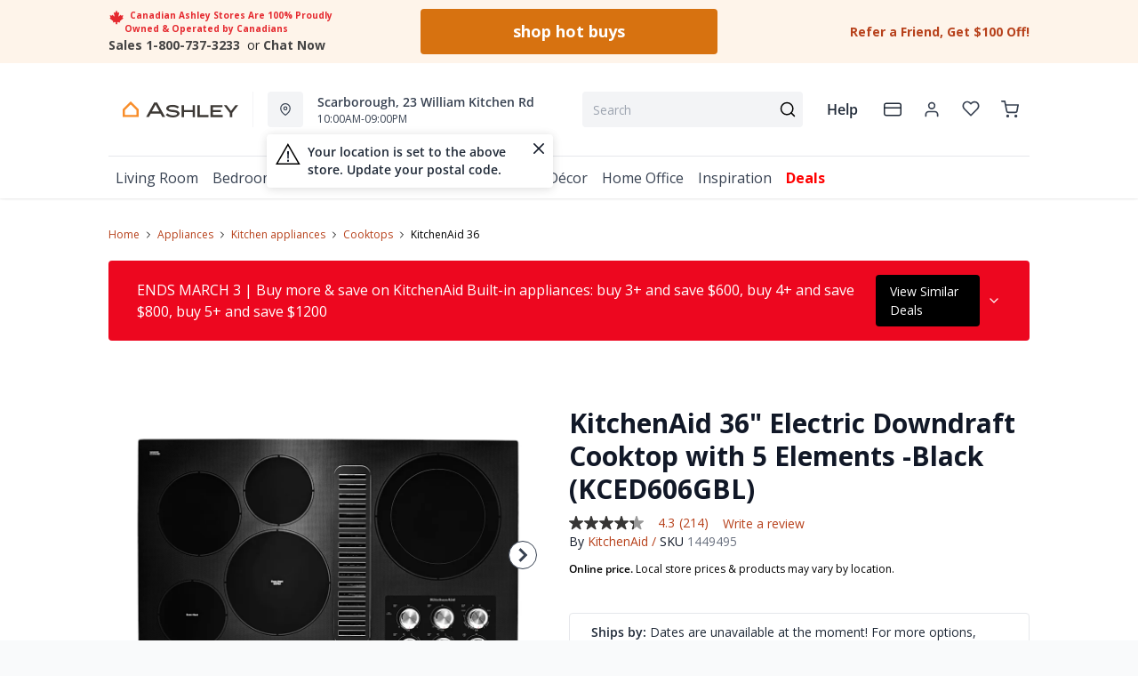

--- FILE ---
content_type: text/html; charset=utf-8
request_url: https://ashleyhomestore.ca/products/kitchenaid-36-cooktop-kced606gbl-black?view=product-endpoint
body_size: 5623
content:


{
"product":{
        "id": 4765318217817,
"title": "KitchenAid 36\" Electric Downdraft Cooktop with 5 Elements -Black (KCED606GBL)",
"tags": ["all-no-smartbuy",
"Appliances",
"Black",
"Brand_KitchenAid",
"Colour_Black",
"Cooking Surface Type_Electric Smoothtop",
"Cooktop",
"Cooktops",
"data-feed-3-0",
"Dimensions (Width)_34&quot;-38&quot;",
"Electric",
"Electric Smoothtop",
"Electric/Gas/Dual Fuel_Electric",
"Energy Star Qualified_No",
"has-ext-appliance-ppp",
"Kitchen Appliances",
"Kitchen Appliances-Cooking",
"KitchenAid",
"newversion",
"No",
"OnListingPage_true",
"promoappliances2021061413",
"promoAppliancesAFHS2026010702",
"ReadyToShipAfter8Weeks_777",
"ReadyToShipAfter8Weeks_866",
"ReadyToShipAfter8Weeks_883",
"ReadyToShipAfter8Weeks_888",
"ReadyToShipWithin8Weeks_777",
"ReadyToShipWithin8Weeks_883",
"ReadyToShipWithin8Weeks_888",
"recliner-theme",
"Regular",
"Room-Kitchen Appliances",
"RoomGrouping-Kitchen Appliances-Cooking",
"SeriesId_KIT-RAN-KCED606G",
"ShowOnListing",
"Style_Cooktop",
"VendorId-KIT",
"Web Series_KIT-KCED606G",
"WGDC_Non-Furniture"
],
"online_store_url": "\/products\/kitchenaid-36-cooktop-kced606gbl-black",
"product_type": "36\" Cooktop",
"handle": "kitchenaid-36-cooktop-kced606gbl-black",
"available": true,
"body_html": "This%2036%E2%80%9D%20electric%20cooktop%20features%20Downdraft,%20an%20integrated%20ventilation%20system%20that%20doesn%E2%80%99t%20require%20a%20separate%20hood.%20%20A%2010-inch%20Even-Heat%E2%84%A2%20Ultra%20element%20provides%20versatility%20for%20both%20high-and%20low-temperature%20cooking,%20and%20has%20multiple%20simmer%20settings.%20%20And%20with%20a%203-speed%20fan%20with%20300%20CFM%20exhaust%20rating,%20the%20venting%20can%20keep%20up%20with%20your%20culinary%20feats.",
"collections": ["all-furniture",
"all-products",
"appliances",
"best-selling-products",
"cooktops",
"fbfeednofin",
"all",
"kitchen-appliances",
"non-sale-items"
],
"price": 259499,
"price_max": 259499,
"price_min": 259499,
"price_varies": false,
"compare_at_price": 259499,
"compare_at_price_max": 259499,
"compare_at_price_min": 259499,
"compare_at_price_varies":false,
"has_only_default_variant": true,
"featured_image": "\/\/ashleyhomestore.ca\/cdn\/shop\/products\/1_37faefc6-258b-4741-b8cb-3195160acf4d_400x.jpg?v=1746189160",
"placeholder_image": "\/\/ashleyhomestore.ca\/cdn\/shop\/products\/1_37faefc6-258b-4741-b8cb-3195160acf4d_20x.jpg?v=1746189160",
"meta_info":null,
"page_id":null,
"zone_price_range":{"AFCAPGZ1":{"price":{"min":2594.99,"max":2594.99}},"AFCAPGZ2":{"price":{"min":2594.99,"max":2594.99},"compare_at_price":{"min":2594.99,"max":2594.99}},"AFCAPGZ3":{"price":{"min":2594.99,"max":2594.99},"compare_at_price":{"min":2594.99,"max":2594.99}},"AFCAPGZ4":{"price":{"min":2594.99,"max":2594.99},"compare_at_price":{"min":2594.99,"max":2594.99}},"AFCAPGZ5":{"price":{"min":2594.99,"max":2594.99}},"AFCAPGZ6":{"price":{"min":2594.99,"max":2594.99}}},
"productGroupId":"60384",
"options": [
  {
  "name": "Title",
  "option_group": "option1",
  "position": 1,
  "values": [
    "Default Title"
  
  ]
  }

],
"images": [
  {
  "id": 15084892323929,
  "altText": "KitchenAid 36\" Electric Downdraft Cooktop with 5 Elements - Black (KCED606GBL)",
  "height": 2048,
  "width": 2048,
  "position": 1,
  "src": "\/\/ashleyhomestore.ca\/cdn\/shop\/products\/1_37faefc6-258b-4741-b8cb-3195160acf4d.jpg?v=1746189160",
  "src_small": "\/\/ashleyhomestore.ca\/cdn\/shop\/products\/1_37faefc6-258b-4741-b8cb-3195160acf4d_400x.jpg?v=1746189160",
  "src_placeholder": "\/\/ashleyhomestore.ca\/cdn\/shop\/products\/1_37faefc6-258b-4741-b8cb-3195160acf4d_50x.jpg?v=1746189160"
  },

  {
  "id": 15084892356697,
  "altText": "KitchenAid 36\" Electric Downdraft Cooktop with 5 Elements - Black (KCED606GBL)",
  "height": 2048,
  "width": 2048,
  "position": 2,
  "src": "\/\/ashleyhomestore.ca\/cdn\/shop\/products\/2_4397fcf0-0459-4411-b7a2-e38fb15d844c.jpg?v=1746189161",
  "src_small": "\/\/ashleyhomestore.ca\/cdn\/shop\/products\/2_4397fcf0-0459-4411-b7a2-e38fb15d844c_400x.jpg?v=1746189161",
  "src_placeholder": "\/\/ashleyhomestore.ca\/cdn\/shop\/products\/2_4397fcf0-0459-4411-b7a2-e38fb15d844c_50x.jpg?v=1746189161"
  },

  {
  "id": 15084892389465,
  "altText": "KitchenAid 36\" Electric Downdraft Cooktop with 5 Elements - Black (KCED606GBL)",
  "height": 2048,
  "width": 2048,
  "position": 3,
  "src": "\/\/ashleyhomestore.ca\/cdn\/shop\/products\/3_508e12f3-1af9-4676-8435-49e031eaf94e.jpg?v=1746189162",
  "src_small": "\/\/ashleyhomestore.ca\/cdn\/shop\/products\/3_508e12f3-1af9-4676-8435-49e031eaf94e_400x.jpg?v=1746189162",
  "src_placeholder": "\/\/ashleyhomestore.ca\/cdn\/shop\/products\/3_508e12f3-1af9-4676-8435-49e031eaf94e_50x.jpg?v=1746189162"
  },

  {
  "id": 15084892422233,
  "altText": "KitchenAid 36\" Electric Downdraft Cooktop with 5 Elements - Black (KCED606GBL)",
  "height": 2048,
  "width": 2048,
  "position": 4,
  "src": "\/\/ashleyhomestore.ca\/cdn\/shop\/products\/4_35affbae-6f0c-4982-9c8f-3ccb0bf04630.jpg?v=1746189163",
  "src_small": "\/\/ashleyhomestore.ca\/cdn\/shop\/products\/4_35affbae-6f0c-4982-9c8f-3ccb0bf04630_400x.jpg?v=1746189163",
  "src_placeholder": "\/\/ashleyhomestore.ca\/cdn\/shop\/products\/4_35affbae-6f0c-4982-9c8f-3ccb0bf04630_50x.jpg?v=1746189163"
  },

  {
  "id": 29172616593497,
  "altText": "KitchenAid 36\" Electric Downdraft Cooktop with 5 Elements - Black (KCED606GBL)",
  "height": 2048,
  "width": 2048,
  "position": 5,
  "src": "\/\/ashleyhomestore.ca\/cdn\/shop\/products\/5_ff66cc9d-2fcc-42b8-9e32-9ac505ed4858.jpg?v=1746189164",
  "src_small": "\/\/ashleyhomestore.ca\/cdn\/shop\/products\/5_ff66cc9d-2fcc-42b8-9e32-9ac505ed4858_400x.jpg?v=1746189164",
  "src_placeholder": "\/\/ashleyhomestore.ca\/cdn\/shop\/products\/5_ff66cc9d-2fcc-42b8-9e32-9ac505ed4858_50x.jpg?v=1746189164"
  },

  {
  "id": 29172616626265,
  "altText": "KitchenAid 36\" Electric Downdraft Cooktop with 5 Elements - Black (KCED606GBL)",
  "height": 2048,
  "width": 2048,
  "position": 6,
  "src": "\/\/ashleyhomestore.ca\/cdn\/shop\/products\/6_84922eac-b521-401e-954e-56779c22c94b.jpg?v=1746189165",
  "src_small": "\/\/ashleyhomestore.ca\/cdn\/shop\/products\/6_84922eac-b521-401e-954e-56779c22c94b_400x.jpg?v=1746189165",
  "src_placeholder": "\/\/ashleyhomestore.ca\/cdn\/shop\/products\/6_84922eac-b521-401e-954e-56779c22c94b_50x.jpg?v=1746189165"
  },

  {
  "id": 29172616724569,
  "altText": "KitchenAid 36\" Electric Downdraft Cooktop with 5 Elements - Black (KCED606GBL)",
  "height": 2048,
  "width": 2048,
  "position": 7,
  "src": "\/\/ashleyhomestore.ca\/cdn\/shop\/products\/7_40787e0d-ed00-47e3-b12a-6b1dfcd5f477.jpg?v=1746189166",
  "src_small": "\/\/ashleyhomestore.ca\/cdn\/shop\/products\/7_40787e0d-ed00-47e3-b12a-6b1dfcd5f477_400x.jpg?v=1746189166",
  "src_placeholder": "\/\/ashleyhomestore.ca\/cdn\/shop\/products\/7_40787e0d-ed00-47e3-b12a-6b1dfcd5f477_50x.jpg?v=1746189166"
  },

  {
  "id": 29172616757337,
  "altText": "KitchenAid 36\" Electric Downdraft Cooktop with 5 Elements - Black (KCED606GBL)",
  "height": 2048,
  "width": 2048,
  "position": 8,
  "src": "\/\/ashleyhomestore.ca\/cdn\/shop\/products\/8_896bd761-8995-4e2e-8602-b88dc9fe2879.jpg?v=1746189167",
  "src_small": "\/\/ashleyhomestore.ca\/cdn\/shop\/products\/8_896bd761-8995-4e2e-8602-b88dc9fe2879_400x.jpg?v=1746189167",
  "src_placeholder": "\/\/ashleyhomestore.ca\/cdn\/shop\/products\/8_896bd761-8995-4e2e-8602-b88dc9fe2879_50x.jpg?v=1746189167"
  },

  {
  "id": 29172616822873,
  "altText": "KitchenAid 36\" Electric Downdraft Cooktop with 5 Elements - Black (KCED606GBL)",
  "height": 2048,
  "width": 2048,
  "position": 9,
  "src": "\/\/ashleyhomestore.ca\/cdn\/shop\/products\/9_fec97d7b-ff83-4e19-bf20-65a20690f2ae.jpg?v=1746189168",
  "src_small": "\/\/ashleyhomestore.ca\/cdn\/shop\/products\/9_fec97d7b-ff83-4e19-bf20-65a20690f2ae_400x.jpg?v=1746189168",
  "src_placeholder": "\/\/ashleyhomestore.ca\/cdn\/shop\/products\/9_fec97d7b-ff83-4e19-bf20-65a20690f2ae_50x.jpg?v=1746189168"
  },

  {
  "id": 29172616921177,
  "altText": "KitchenAid 36\" Electric Downdraft Cooktop with 5 Elements - Black (KCED606GBL)",
  "height": 2048,
  "width": 2048,
  "position": 10,
  "src": "\/\/ashleyhomestore.ca\/cdn\/shop\/products\/10_b81500e1-e225-46a9-ad3c-9de5e51ce9c3.jpg?v=1746189169",
  "src_small": "\/\/ashleyhomestore.ca\/cdn\/shop\/products\/10_b81500e1-e225-46a9-ad3c-9de5e51ce9c3_400x.jpg?v=1746189169",
  "src_placeholder": "\/\/ashleyhomestore.ca\/cdn\/shop\/products\/10_b81500e1-e225-46a9-ad3c-9de5e51ce9c3_50x.jpg?v=1746189169"
  },

  {
  "id": 29172616953945,
  "altText": "KitchenAid 36\" Electric Downdraft Cooktop with 5 Elements - Black (KCED606GBL)",
  "height": 2048,
  "width": 2048,
  "position": 11,
  "src": "\/\/ashleyhomestore.ca\/cdn\/shop\/products\/11_25f3012f-7a06-4ce8-b305-2a1d3f4d1bdc.jpg?v=1746189170",
  "src_small": "\/\/ashleyhomestore.ca\/cdn\/shop\/products\/11_25f3012f-7a06-4ce8-b305-2a1d3f4d1bdc_400x.jpg?v=1746189170",
  "src_placeholder": "\/\/ashleyhomestore.ca\/cdn\/shop\/products\/11_25f3012f-7a06-4ce8-b305-2a1d3f4d1bdc_50x.jpg?v=1746189170"
  },

  {
  "id": 29172617052249,
  "altText": "KitchenAid 36\" Electric Downdraft Cooktop with 5 Elements - Black (KCED606GBL)",
  "height": 2048,
  "width": 2048,
  "position": 12,
  "src": "\/\/ashleyhomestore.ca\/cdn\/shop\/products\/12_116cdbb9-8729-4664-8202-c58b04d95256.jpg?v=1746189171",
  "src_small": "\/\/ashleyhomestore.ca\/cdn\/shop\/products\/12_116cdbb9-8729-4664-8202-c58b04d95256_400x.jpg?v=1746189171",
  "src_placeholder": "\/\/ashleyhomestore.ca\/cdn\/shop\/products\/12_116cdbb9-8729-4664-8202-c58b04d95256_50x.jpg?v=1746189171"
  },

  {
  "id": 29172617117785,
  "altText": "KitchenAid 36\" Electric Downdraft Cooktop with 5 Elements - Black (KCED606GBL)",
  "height": 2048,
  "width": 2048,
  "position": 13,
  "src": "\/\/ashleyhomestore.ca\/cdn\/shop\/products\/13_2cf8d829-d486-441a-a3b8-c3fe9d724322.jpg?v=1746189171",
  "src_small": "\/\/ashleyhomestore.ca\/cdn\/shop\/products\/13_2cf8d829-d486-441a-a3b8-c3fe9d724322_400x.jpg?v=1746189171",
  "src_placeholder": "\/\/ashleyhomestore.ca\/cdn\/shop\/products\/13_2cf8d829-d486-441a-a3b8-c3fe9d724322_50x.jpg?v=1746189171"
  },

  {
  "id": 29172617183321,
  "altText": "KitchenAid 36\" Electric Downdraft Cooktop with 5 Elements - Black (KCED606GBL)",
  "height": 2048,
  "width": 2048,
  "position": 14,
  "src": "\/\/ashleyhomestore.ca\/cdn\/shop\/products\/14_4f01ca84-9755-4b65-a3b8-40e04eeb5544.jpg?v=1746189172",
  "src_small": "\/\/ashleyhomestore.ca\/cdn\/shop\/products\/14_4f01ca84-9755-4b65-a3b8-40e04eeb5544_400x.jpg?v=1746189172",
  "src_placeholder": "\/\/ashleyhomestore.ca\/cdn\/shop\/products\/14_4f01ca84-9755-4b65-a3b8-40e04eeb5544_50x.jpg?v=1746189172"
  },

  {
  "id": 29172617314393,
  "altText": "KitchenAid 36\" Electric Downdraft Cooktop with 5 Elements - Black (KCED606GBL)",
  "height": 2048,
  "width": 2048,
  "position": 15,
  "src": "\/\/ashleyhomestore.ca\/cdn\/shop\/products\/15_f45d51ae-1d8d-48a8-bed6-57a15771b8c5.jpg?v=1746189173",
  "src_small": "\/\/ashleyhomestore.ca\/cdn\/shop\/products\/15_f45d51ae-1d8d-48a8-bed6-57a15771b8c5_400x.jpg?v=1746189173",
  "src_placeholder": "\/\/ashleyhomestore.ca\/cdn\/shop\/products\/15_f45d51ae-1d8d-48a8-bed6-57a15771b8c5_50x.jpg?v=1746189173"
  },

  {
  "id": 29172617478233,
  "altText": "KitchenAid 36\" Electric Downdraft Cooktop with 5 Elements - Black (KCED606GBL)",
  "height": 2048,
  "width": 2048,
  "position": 16,
  "src": "\/\/ashleyhomestore.ca\/cdn\/shop\/products\/16_86cb9504-3243-43b7-ade0-f015b5906adb.jpg?v=1746189174",
  "src_small": "\/\/ashleyhomestore.ca\/cdn\/shop\/products\/16_86cb9504-3243-43b7-ade0-f015b5906adb_400x.jpg?v=1746189174",
  "src_placeholder": "\/\/ashleyhomestore.ca\/cdn\/shop\/products\/16_86cb9504-3243-43b7-ade0-f015b5906adb_50x.jpg?v=1746189174"
  },

  {
  "id": 29172617576537,
  "altText": "KitchenAid 36\" Electric Downdraft Cooktop with 5 Elements - Black (KCED606GBL)",
  "height": 2048,
  "width": 2048,
  "position": 17,
  "src": "\/\/ashleyhomestore.ca\/cdn\/shop\/products\/17_3d9f1e3c-92b4-4c2d-b14f-62dbc263cddc.jpg?v=1746189175",
  "src_small": "\/\/ashleyhomestore.ca\/cdn\/shop\/products\/17_3d9f1e3c-92b4-4c2d-b14f-62dbc263cddc_400x.jpg?v=1746189175",
  "src_placeholder": "\/\/ashleyhomestore.ca\/cdn\/shop\/products\/17_3d9f1e3c-92b4-4c2d-b14f-62dbc263cddc_50x.jpg?v=1746189175"
  },

  {
  "id": 29172617773145,
  "altText": "KitchenAid 36\" Electric Downdraft Cooktop with 5 Elements - Black (KCED606GBL)",
  "height": 2048,
  "width": 2048,
  "position": 18,
  "src": "\/\/ashleyhomestore.ca\/cdn\/shop\/products\/18_6864ef7e-71f4-413a-a70e-3b612a90c3ce.jpg?v=1746189175",
  "src_small": "\/\/ashleyhomestore.ca\/cdn\/shop\/products\/18_6864ef7e-71f4-413a-a70e-3b612a90c3ce_400x.jpg?v=1746189175",
  "src_placeholder": "\/\/ashleyhomestore.ca\/cdn\/shop\/products\/18_6864ef7e-71f4-413a-a70e-3b612a90c3ce_50x.jpg?v=1746189175"
  },

  {
  "id": 29172617969753,
  "altText": "KitchenAid 36\" Electric Downdraft Cooktop with 5 Elements - Black (KCED606GBL)",
  "height": 2048,
  "width": 2048,
  "position": 19,
  "src": "\/\/ashleyhomestore.ca\/cdn\/shop\/products\/19_5e23d71d-c1c2-435c-b21f-45c6aede9ba9.jpg?v=1746189176",
  "src_small": "\/\/ashleyhomestore.ca\/cdn\/shop\/products\/19_5e23d71d-c1c2-435c-b21f-45c6aede9ba9_400x.jpg?v=1746189176",
  "src_placeholder": "\/\/ashleyhomestore.ca\/cdn\/shop\/products\/19_5e23d71d-c1c2-435c-b21f-45c6aede9ba9_50x.jpg?v=1746189176"
  },

  {
  "id": 29172618166361,
  "altText": "KitchenAid 36\" Electric Downdraft Cooktop with 5 Elements - Black (KCED606GBL)",
  "height": 2048,
  "width": 2048,
  "position": 20,
  "src": "\/\/ashleyhomestore.ca\/cdn\/shop\/products\/20_26dd1c8a-6a30-4525-bb65-70ee8b5e45ff.jpg?v=1746189177",
  "src_small": "\/\/ashleyhomestore.ca\/cdn\/shop\/products\/20_26dd1c8a-6a30-4525-bb65-70ee8b5e45ff_400x.jpg?v=1746189177",
  "src_placeholder": "\/\/ashleyhomestore.ca\/cdn\/shop\/products\/20_26dd1c8a-6a30-4525-bb65-70ee8b5e45ff_50x.jpg?v=1746189177"
  },

  {
  "id": 29172618362969,
  "altText": "KitchenAid 36\" Electric Downdraft Cooktop with 5 Elements - Black (KCED606GBL)",
  "height": 2048,
  "width": 2048,
  "position": 21,
  "src": "\/\/ashleyhomestore.ca\/cdn\/shop\/products\/21_738784c2-2071-4bd5-9f90-83c0d9ff8854.jpg?v=1746189178",
  "src_small": "\/\/ashleyhomestore.ca\/cdn\/shop\/products\/21_738784c2-2071-4bd5-9f90-83c0d9ff8854_400x.jpg?v=1746189178",
  "src_placeholder": "\/\/ashleyhomestore.ca\/cdn\/shop\/products\/21_738784c2-2071-4bd5-9f90-83c0d9ff8854_50x.jpg?v=1746189178"
  }

],
"variants": [
  {
  "price": 259499,
  "compare_at_price": 259499,
  "image_id": 15084892323929,"image": {
    "id": 15084892323929,
    "altText": "KitchenAid 36\" Electric Downdraft Cooktop with 5 Elements - Black (KCED606GBL)",
    "height": 2048,
    "width": 2048,
    "position": 1,
    "src": "\/\/ashleyhomestore.ca\/cdn\/shop\/products\/1_37faefc6-258b-4741-b8cb-3195160acf4d.jpg?v=1746189160",
    "src_small": "\/\/ashleyhomestore.ca\/cdn\/shop\/products\/1_37faefc6-258b-4741-b8cb-3195160acf4d_400x.jpg?v=1746189160",
    "src_placeholder": "\/\/ashleyhomestore.ca\/cdn\/shop\/products\/1_37faefc6-258b-4741-b8cb-3195160acf4d_50x.jpg?v=1746189160"
    },"available": true,
  "inventory_quantity": 0,
  "id": 32320835092569,
  "barcode": "883049415949",
  "option1": "Default Title",
  "option2": null,
  "option3": null,
  "position": 1,
  "sku": "1449495",
  "selected": false,
  "url": "\/products\/kitchenaid-36-cooktop-kced606gbl-black?variant=32320835092569",
  "title": "Default Title",
  "meta_badges": null,
  "additionalDimensions": null,
  "atpDate":{"777":"2026-02-16","866":"2028-10-20","883":"2026-02-23","888":"2026-02-23"},
  "features":["Downdraft Ventilation - Integrates the ventilation system into the cooking surface so that a separate hood is not needed.  Smoke and odors can be removed and taken outside or filtered and recirculated inside.  A duct-free kit is available for purchase separately.","10'' Even-Heat Ultra Element with Simmer Setting - Provides more versatility for high and low temperature cooking techniques.  Even-Heat Technology maintains a constant supply of power and delivers a range of simmer settings.","6'' Even-Heat Element with Melt Setting - Combines the benefits of Even-Heat Technology with a dedicated setting that reaches the low temperatures needed to melt chocolate or butter without scorching.","300 CFM Exhaust Rating - Handles the venting requirements of high temperature cooking techniques like pan searing and stir-frying.","3-Speed Fan Control - Can be precisely matched to cooking needs, effectively removing steam, grease, and odours from the air.","CookShield Finish for Glass Surface - Protects the cooktop surface from scratches, helping keep it looking pristine even with frequent use.","12''\/9'' Double-Ring Element - Lets you use different cookware sizes at one location. When using large, 12-inch cookware the entire element surface is used.  For smaller cookware, youll use only the 9-inch inner element.","Convertible to Duct-Free Ventilation - Allows a downdraft cooktop to be placed nearly anywhere in the kitchen using a duct-free conversion kit (not included).  This filters and recirculates the air without running ductwork, ideal for kitchens with installation restrictions or ducting limitations.","Power-On Indicator Light - Lets you know at a glance when an element is on.","Hot-Surface Indicator - Provides a clear indication that a cooking surface is on or still hot.","Pure Color Ceramic-Glass Surface - Comes in saturated colors with stainless steel control knobs for a sophisticated, easy-to-clean appearance.","Stainless Steel Knobs - Enhance the look of the cooktop surface with sturdy construction that adds to their premium feel.","6'' Round Element: Can reach a power output of up to 1200 watts to handle your daily cooking needs."],
  "itemsIncluded":null,
  "productDescription":["This 36 electric cooktop features Downdraft, an integrated ventilation system that doesnt require a separate hood.  A 10-inch Even-Heat Ultra element provides versatility for both high-and low-temperature cooking, and has multiple simmer settings.  And with a 3-speed fan with 300 CFM exhaust rating, the venting can keep up with your culinary feats."],
  "productDetails":null,
  "promos":{"promoAppliancesAFHS2026010702":{"id":"promoAppliancesAFHS2026010702"}},
  "specifications":{"Dimensions":{"Width":36.31,"Height":3.62,"UnitOfMeasure":"inches"},"Weight":{"Value":70.0,"UnitOfMeasure":"pounds"},"Lines":[{"Caption":"Brand","Value":"KitchenAid"},{"Caption":"Colour","Value":"Black"},{"Caption":"Cooking Surface Type","Value":"Electric Smoothtop"},{"Caption":"Electric\/Gas\/Dual Fuel","Value":"Electric"},{"Caption":"Energy Star Qualified","Value":"No"},{"Caption":"Style","Value":"Cooktop"}]},
  "assembly":null,
  "promoInfo":{"error":"json not allowed for this object"},
  "vendor": {
  "Brand": "KitchenAid",
  "Brand_link": "kitchenaid",
  "VendorModelNumber": "KCED606GBL"
  },
  "financing":["AFHS-ADMIN12EMP","AFHS-QADMIN12EMP"],
  "assets":{"images":{"items":[{"PublicId":"products\/KIT\/KCED606GBL\/images\/1","metadata":{"title":"KitchenAid 36\" Electric Downdraft Cooktop with 5 Elements -Black (KCED606GBL)","alt":"KitchenAid 36\" Electric Downdraft Cooktop with 5 Elements -Black (KCED606GBL)"}},{"PublicId":"products\/KIT\/KCED606GBL\/images\/2","metadata":{"title":"KitchenAid 36\" Electric Downdraft Cooktop with 5 Elements -Black (KCED606GBL)","alt":"KitchenAid 36\" Electric Downdraft Cooktop with 5 Elements -Black (KCED606GBL)"}},{"PublicId":"products\/KIT\/KCED606GBL\/images\/3","metadata":{"title":"KitchenAid 36\" Electric Downdraft Cooktop with 5 Elements -Black (KCED606GBL)","alt":"KitchenAid 36\" Electric Downdraft Cooktop with 5 Elements -Black (KCED606GBL)"}},{"PublicId":"products\/KIT\/KCED606GBL\/images\/4","metadata":{"title":"KitchenAid 36\" Electric Downdraft Cooktop with 5 Elements -Black (KCED606GBL)","alt":"KitchenAid 36\" Electric Downdraft Cooktop with 5 Elements -Black (KCED606GBL)"}},{"PublicId":"products\/KIT\/KCED606GBL\/images\/5","metadata":{"title":"KitchenAid 36\" Electric Downdraft Cooktop with 5 Elements -Black (KCED606GBL)","alt":"KitchenAid 36\" Electric Downdraft Cooktop with 5 Elements -Black (KCED606GBL)"}},{"PublicId":"products\/KIT\/KCED606GBL\/images\/6","metadata":{"title":"KitchenAid 36\" Electric Downdraft Cooktop with 5 Elements -Black (KCED606GBL)","alt":"KitchenAid 36\" Electric Downdraft Cooktop with 5 Elements -Black (KCED606GBL)"}},{"PublicId":"products\/KIT\/KCED606GBL\/images\/7","metadata":{"title":"KitchenAid 36\" Electric Downdraft Cooktop with 5 Elements -Black (KCED606GBL)","alt":"KitchenAid 36\" Electric Downdraft Cooktop with 5 Elements -Black (KCED606GBL)"}},{"PublicId":"products\/KIT\/KCED606GBL\/images\/8","metadata":{"title":"KitchenAid 36\" Electric Downdraft Cooktop with 5 Elements -Black (KCED606GBL)","alt":"KitchenAid 36\" Electric Downdraft Cooktop with 5 Elements -Black (KCED606GBL)"}},{"PublicId":"products\/KIT\/KCED606GBL\/images\/9","metadata":{"title":"KitchenAid 36\" Electric Downdraft Cooktop with 5 Elements -Black (KCED606GBL)","alt":"KitchenAid 36\" Electric Downdraft Cooktop with 5 Elements -Black (KCED606GBL)"}},{"PublicId":"products\/KIT\/KCED606GBL\/images\/10","metadata":{"title":"KitchenAid 36\" Electric Downdraft Cooktop with 5 Elements -Black (KCED606GBL)","alt":"KitchenAid 36\" Electric Downdraft Cooktop with 5 Elements -Black (KCED606GBL)"}},{"PublicId":"products\/KIT\/KCED606GBL\/images\/11","metadata":{"title":"KitchenAid 36\" Electric Downdraft Cooktop with 5 Elements -Black (KCED606GBL)","alt":"KitchenAid 36\" Electric Downdraft Cooktop with 5 Elements -Black (KCED606GBL)"}},{"PublicId":"products\/KIT\/KCED606GBL\/images\/12","metadata":{"title":"KitchenAid 36\" Electric Downdraft Cooktop with 5 Elements -Black (KCED606GBL)","alt":"KitchenAid 36\" Electric Downdraft Cooktop with 5 Elements -Black (KCED606GBL)"}},{"PublicId":"products\/KIT\/KCED606GBL\/images\/13","metadata":{"title":"KitchenAid 36\" Electric Downdraft Cooktop with 5 Elements -Black (KCED606GBL)","alt":"KitchenAid 36\" Electric Downdraft Cooktop with 5 Elements -Black (KCED606GBL)"}},{"PublicId":"products\/KIT\/KCED606GBL\/images\/14","metadata":{"title":"KitchenAid 36\" Electric Downdraft Cooktop with 5 Elements -Black (KCED606GBL)","alt":"KitchenAid 36\" Electric Downdraft Cooktop with 5 Elements -Black (KCED606GBL)"}},{"PublicId":"products\/KIT\/KCED606GBL\/images\/15","metadata":{"title":"KitchenAid 36\" Electric Downdraft Cooktop with 5 Elements -Black (KCED606GBL)","alt":"KitchenAid 36\" Electric Downdraft Cooktop with 5 Elements -Black (KCED606GBL)"}},{"PublicId":"products\/KIT\/KCED606GBL\/images\/16","metadata":{"title":"KitchenAid 36\" Electric Downdraft Cooktop with 5 Elements -Black (KCED606GBL)","alt":"KitchenAid 36\" Electric Downdraft Cooktop with 5 Elements -Black (KCED606GBL)"}},{"PublicId":"products\/KIT\/KCED606GBL\/images\/17","metadata":{"title":"KitchenAid 36\" Electric Downdraft Cooktop with 5 Elements -Black (KCED606GBL)","alt":"KitchenAid 36\" Electric Downdraft Cooktop with 5 Elements -Black (KCED606GBL)"}},{"PublicId":"products\/KIT\/KCED606GBL\/images\/18","metadata":{"title":"KitchenAid 36\" Electric Downdraft Cooktop with 5 Elements -Black (KCED606GBL)","alt":"KitchenAid 36\" Electric Downdraft Cooktop with 5 Elements -Black (KCED606GBL)"}},{"PublicId":"products\/KIT\/KCED606GBL\/images\/19","metadata":{"title":"KitchenAid 36\" Electric Downdraft Cooktop with 5 Elements -Black (KCED606GBL)","alt":"KitchenAid 36\" Electric Downdraft Cooktop with 5 Elements -Black (KCED606GBL)"}},{"PublicId":"products\/KIT\/KCED606GBL\/images\/20","metadata":{"title":"KitchenAid 36\" Electric Downdraft Cooktop with 5 Elements -Black (KCED606GBL)","alt":"KitchenAid 36\" Electric Downdraft Cooktop with 5 Elements -Black (KCED606GBL)"}},{"PublicId":"products\/KIT\/KCED606GBL\/images\/21","metadata":{"title":"KitchenAid 36\" Electric Downdraft Cooktop with 5 Elements -Black (KCED606GBL)","alt":"KitchenAid 36\" Electric Downdraft Cooktop with 5 Elements -Black (KCED606GBL)"}}]}},
  "zone_prices": {"AFCAPGZ1":{"price":2594.99},"AFCAPGZ2":{"price":2594.99,"compare_at_price":2594.99},"AFCAPGZ3":{"price":2594.99,"compare_at_price":2594.99},"AFCAPGZ4":{"price":2594.99,"compare_at_price":2594.99},"AFCAPGZ5":{"price":2594.99},"AFCAPGZ6":{"price":2594.99}},
  "info": {"Vendor":"KIT","Brand":"KitchenAid","Financing":"ApplElect","VendorModelNumber":"KCED606GBL"},
  "browseSearch": {"feature":["5","False"],"colour":["Black"],"categories":{"lvl0":"Appliances","lvl1":"Appliances \u003e Kitchen Appliances","lvl2":"Appliances \u003e Kitchen Appliances \u003e Cooktops"},"no_of_ratings":193.0,"created_at":"2020-12-19T05:04:35Z","height":3.62,"width":36.31,"rating":4.4,"wall_oven_type":"Cooktop","range_type":"Cooktop","cooking_type":"Cooktop","cooktop_type":"Cooktop","fuel_type":"Electric","cooking_surface_type":"Electric Smoothtop","fingerprint_resistant_finish":false,"is_kit":false,"smart_capable":false,"energy_star_qualified":false,"brand":"KitchenAid","AFCAPGZ1":2594.99,"AFCAPGZ2":2594.99,"AFCAPGZ3":2594.99,"AFCAPGZ4":2594.99,"AFCAPGZ5":2594.99,"AFCAPGZ6":2594.99,"zones":["AFCAPGZ1","AFCAPGZ5"],"best_selling":8788,"discount":{"AFCAPGZ1":{"current":0,"min":0,"max":0,"currentPercentage":0,"minPercentage":0,"maxPercentage":0},"AFCAPGZ2":{"current":0,"min":0,"max":0,"currentPercentage":0,"minPercentage":0,"maxPercentage":0},"AFCAPGZ3":{"current":0,"min":0,"max":0,"currentPercentage":0,"minPercentage":0,"maxPercentage":0},"AFCAPGZ4":{"current":0,"min":0,"max":0,"currentPercentage":0,"minPercentage":0,"maxPercentage":0},"AFCAPGZ5":{"current":0,"min":0,"max":0,"currentPercentage":0,"minPercentage":0,"maxPercentage":0},"AFCAPGZ6":{"current":0,"min":0,"max":0,"currentPercentage":0,"minPercentage":0,"maxPercentage":0}}},
  "attributes":[
  
  
    
    
    
  
    
    
    
  
    
    
    
  
    
    
    
  
    
    
    
  
    
    
    
  
    
    
    
  
    
    
    
  
    
    
    
  
    
    
    
  
    
    
    
  
    
    
    
  
    
    
    
  
    
    
    
  
  
  
  

  
    
    [{"h":"80B1927A0F31E810","l":"Description","vt":"object","v":null,"lvl":1,"i":["7965442CF04E5E3E","A6A3DC86CC1894E6","4C5734C10C91DD3B"]},{"h":"CE46B9948AE8B17B","l":"Overview","vt":"object","v":null,"lvl":1,"i":["789622AC115BE878"]},{"h":"CE46B9948AE8B17B","l":"Weight \u0026 Dimensions","vt":"object","v":null,"lvl":1,"i":["2C123964AAE04302","14D9B9CAC122C845"]},{"h":"B576A5C0CA24F6B2","l":"Specifications","vt":"object","v":null,"lvl":1,"i":["89F944319C2EB3DE","5A047DAF5B859095"]},{"h":"89F944319C2EB3DE","l":"Features","vt":"object","v":null,"lvl":null,"i":["988BCF3692BEB021","2888F84FC2151FD3","86780358B1CE1AEE","7CCE2D5955894FEC","3A9CC7B47146C733","FB137FE18165FCF1","3162F65EAAC2D73B","9763C0EC3FF3F820","05E65ED092DCE766","CC79F1AB65125084","19E304B9DEECEF5B","FCD15C5563D30EBE","8EEBED9B89EB0829","BFA83988893E794F","BEBC36CDBDF16D0F","AEDEBD45E9D2764D","4BD0CBE8120DBAA2","F9E9561EFD06490B","0E45A42B52994B4C","CC610B811232A0AA","B6B4B155B86FD1A5","23EE9E6F86F95F29","6DE9AACB89DB086C","883577DB41058FD4","9EBF1F0716BA64E1","E5E2C17F70FA1531","2AFD066DCAE76021","B34AC0A1267F2562","24BAD7A6563FE167","E1AF555A6F0E114A","F1E4F9C1E3858C48","4E636808AC1B6FAD","857452D1A465165A","EE531BE041D70462","8D2BD12BD258382A"]},{"h":"2C123964AAE04302","l":"Dimensions","vt":"object","v":null,"lvl":null,"i":["EEFB68EF1E0E8A75","3A2E300603B2BE38","9F16F335B0A63825","E832D6049219263B","0D8C83147A8DCAFE","DE8BD82C27F57402","250F56F89C2CEBB0","4ABFC11FBEDA25E2","870FE9B6962624A9","BBD2E2CE2F12113C","77BF97010F4A7CE0","5642C7BEA764FEA9","D63AD4583D5C9C5D","DFA0B367C8F2A91D","D9CE4EAA07ED1E54","3A399F9CB7790F83","AB8E0964B05A19B3","E303F6A43E25EB32"]},{"h":"789622AC115BE878","l":"Top Features","vt":"object","v":null,"lvl":null,"i":["23EE9E6F86F95F29","24BAD7A6563FE167","988BCF3692BEB021","B34AC0A1267F2562"]},{"h":"A6A3DC86CC1894E6","l":"Description","vt":"string","v":"This 36 electric cooktop features Downdraft, an integrated ventilation system that doesnt require a separate hood.  A 10-inch Even-Heat Ultra element provides versatility for both high-and low-temperature cooking, and has multiple simmer settings.  And with a 3-speed fan with 300 CFM exhaust rating, the venting can keep up with your culinary feats."},{"h":"988BCF3692BEB021","l":"Range Type","vt":"string","v":"Cooktop"},{"h":"4C5734C10C91DD3B","l":"Product Features","vt":"array","v":["Downdraft Ventilation - Integrates the ventilation system into the cooking surface so that a separate hood is not needed.  Smoke and odors can be removed and taken outside or filtered and recirculated inside.  A duct-free kit is available for purchase separately.","10'' Even-Heat Ultra Element with Simmer Setting - Provides more versatility for high and low temperature cooking techniques.  Even-Heat Technology maintains a constant supply of power and delivers a range of simmer settings.","6'' Even-Heat Element with Melt Setting - Combines the benefits of Even-Heat Technology with a dedicated setting that reaches the low temperatures needed to melt chocolate or butter without scorching.","300 CFM Exhaust Rating - Handles the venting requirements of high temperature cooking techniques like pan searing and stir-frying.","3-Speed Fan Control - Can be precisely matched to cooking needs, effectively removing steam, grease, and odours from the air.","CookShield Finish for Glass Surface - Protects the cooktop surface from scratches, helping keep it looking pristine even with frequent use.","12''\/9'' Double-Ring Element - Lets you use different cookware sizes at one location. When using large, 12-inch cookware the entire element surface is used.  For smaller cookware, youll use only the 9-inch inner element.","Convertible to Duct-Free Ventilation - Allows a downdraft cooktop to be placed nearly anywhere in the kitchen using a duct-free conversion kit (not included).  This filters and recirculates the air without running ductwork, ideal for kitchens with installation restrictions or ducting limitations.","Power-On Indicator Light - Lets you know at a glance when an element is on.","Hot-Surface Indicator - Provides a clear indication that a cooking surface is on or still hot.","Pure Color Ceramic-Glass Surface - Comes in saturated colors with stainless steel control knobs for a sophisticated, easy-to-clean appearance.","Stainless Steel Knobs - Enhance the look of the cooktop surface with sturdy construction that adds to their premium feel.","6'' Round Element: Can reach a power output of up to 1200 watts to handle your daily cooking needs."]},{"h":"B34AC0A1267F2562","l":"Cooking Surface Type","vt":"string","v":"Electric Smoothtop"},{"h":"23EE9E6F86F95F29","l":"Electronic Display Type","vt":"string","v":"Digital"},{"h":"24BAD7A6563FE167","l":"Fuel Type","vt":"string","v":"Electric"},{"h":"5A047DAF5B859095","l":"Warranty","vt":"object","v":null,"lvl":null,"i":["F4AAF7DC55411A59"]},{"h":"EEFB68EF1E0E8A75","l":"Overall","vt":"dimensionArray","v":[{"label":"W","value":"36.31","unit":"in"},{"label":"H","value":"3.62","unit":"in"}]},{"h":"988BCF3692BEB021","l":"Range Type","vt":"string","v":"Cooktop"},{"h":"2888F84FC2151FD3","l":"Vendor Model Number","vt":"string","v":"KCED606GBL"},{"h":"86780358B1CE1AEE","l":"Vendor Colour","vt":"string","v":"Black"},{"h":"7CCE2D5955894FEC","l":"Vendor Style Name","vt":"string","v":"Electric Cooktop"},{"h":"3A9CC7B47146C733","l":"Energy Star","vt":"boolean","v":"False"},{"h":"FB137FE18165FCF1","l":"UL Certification","vt":"string","v":"True"},{"h":"3162F65EAAC2D73B","l":"UPC","vt":"string","v":"883049415949"},{"h":"E832D6049219263B","l":"Item Weight","vt":"dimension","v":{"label":"Item Weight","value":"57","unit":"lb"}},{"h":"DE8BD82C27F57402","l":"Front Center Burner Power","vt":"dimension","v":{"label":"Front Center Burner Power","value":"3200","unit":"W"}},{"h":"250F56F89C2CEBB0","l":"Front Left Burner Power","vt":"dimension","v":{"label":"Front Left Burner Power","value":"1300","unit":"W"}},{"h":"4ABFC11FBEDA25E2","l":"Back Center Burner Power","vt":"dimension","v":{"label":"Back Center Burner Power","value":"12000","unit":"W"}},{"h":"870FE9B6962624A9","l":"Back Left Burner Power","vt":"dimension","v":{"label":"Back Left Burner Power","value":"1800","unit":"W"}},{"h":"BBD2E2CE2F12113C","l":"Back Right Burner Power","vt":"dimension","v":{"label":"Back Right Burner Power","value":"3000","unit":"W"}},{"h":"5642C7BEA764FEA9","l":"Carton","vt":"dimensionArray","v":[{"label":"W","value":"41.5","unit":"in"},{"label":"H","value":"23.81","unit":"in"},{"label":"D","value":"26.44","unit":"in"}]},{"h":"9763C0EC3FF3F820","l":"Delivery Volume","vt":"dimension","v":{"label":"Delivery Volume","value":"15.12","unit":"ft3"}},{"h":"3A399F9CB7790F83","l":"Cooktop Size (in.)","vt":"dimension","v":{"label":"Cooktop Size (in.)","value":"36","unit":"in"}},{"h":"AB8E0964B05A19B3","l":"Front Center Burner Size","vt":"string","v":"10in."},{"h":"E303F6A43E25EB32","l":"Front Left Burner Size","vt":"string","v":"6in."},{"h":"05E65ED092DCE766","l":"Propane (LP) Convertible","vt":"boolean","v":"False"},{"h":"CC79F1AB65125084","l":"Heating Element On Indicator Light","vt":"boolean","v":"True"},{"h":"19E304B9DEECEF5B","l":"Downdraft Vent","vt":"boolean","v":"True"},{"h":"FCD15C5563D30EBE","l":"Boost Feature","vt":"boolean","v":"False"},{"h":"8EEBED9B89EB0829","l":"Automatic Pan Detection","vt":"boolean","v":"False"},{"h":"BFA83988893E794F","l":"Cooktop Surface Colour","vt":"string","v":"Black"},{"h":"BEBC36CDBDF16D0F","l":"Cooktop Control Location","vt":"string","v":"Right Side"},{"h":"AEDEBD45E9D2764D","l":"Cooktop Surface Material","vt":"string","v":"Glass"},{"h":"4BD0CBE8120DBAA2","l":"Front Center Burner Details","vt":"string","v":"Even-Heat™ Ultra"},{"h":"F9E9561EFD06490B","l":"Front Left Burner Details","vt":"string","v":"Even-Heat™"},{"h":"0E45A42B52994B4C","l":"Back Right Burner Details","vt":"string","v":"Dual-Stacked Burner"},{"h":"CC610B811232A0AA","l":"Back Center Burner Details","vt":"string","v":"Single"},{"h":"B6B4B155B86FD1A5","l":"Back Left Burner Details","vt":"string","v":"Single"},{"h":"23EE9E6F86F95F29","l":"Electronic Display Type","vt":"string","v":"Digital"},{"h":"883577DB41058FD4","l":"Style","vt":"string","v":"Cook Top"},{"h":"9EBF1F0716BA64E1","l":"Hot Surface Indicator","vt":"boolean","v":"True"},{"h":"E5E2C17F70FA1531","l":"Sabbath Mode","vt":"boolean","v":"False"},{"h":"2AFD066DCAE76021","l":"Voltage","vt":"dimension","v":{"label":"Voltage","value":"220 Volt","unit":"V"}},{"h":"B34AC0A1267F2562","l":"Cooking Surface Type","vt":"string","v":"Electric Smoothtop"},{"h":"24BAD7A6563FE167","l":"Fuel Type","vt":"string","v":"Electric"},{"h":"E1AF555A6F0E114A","l":"Smart Capable","vt":"boolean","v":"False"},{"h":"F4AAF7DC55411A59","l":"Manufacturer Warranty","vt":"string","v":"1 Year Limited Parts and Labour"},{"h":"F1E4F9C1E3858C48","l":"Automatic Shut-Off","vt":"boolean","v":"False"},{"h":"4E636808AC1B6FAD","l":"Cooktop Control Type","vt":"string","v":"Knobs"},{"h":"857452D1A465165A","l":"Cooktop Element Type","vt":"string","v":"Radiant"},{"h":"EE531BE041D70462","l":"Cooktop Knob Type","vt":"string","v":"Metal"},{"h":"8D2BD12BD258382A","l":"Number of Cooktop Elements","vt":"string","v":"5"}]
    
  
  ]
  }

]
    }
}


--- FILE ---
content_type: text/html; charset=utf-8
request_url: https://ashleyhomestore.ca/products/deliverydata?view=tdg-postalcodedcmapping&regionpostalcode=M1P5B7&type=M1P5B7&cache=false
body_size: -628
content:








            
            
            
            
            

			

          	

              
              
              

            

              
              
              

            

              
              
              

            

              
              
              

            

              
              
              

            

              
              
              

            

              
              
              

            

              
              
              
                
                
                
                

            

			
            
{
"regionpostalcode":true,
"allowTransaction":true,
"showPricing":true
}

      






--- FILE ---
content_type: text/html; charset=utf-8
request_url: https://www.google.com/recaptcha/api2/anchor?ar=1&k=6LdiJ3MrAAAAADFN0ypDmOpv3hz7YLXxw6wsuc9F&co=aHR0cHM6Ly9hc2hsZXlob21lc3RvcmUuY2E6NDQz&hl=en&v=PoyoqOPhxBO7pBk68S4YbpHZ&size=normal&anchor-ms=20000&execute-ms=30000&cb=bwxzxa330t18
body_size: 49322
content:
<!DOCTYPE HTML><html dir="ltr" lang="en"><head><meta http-equiv="Content-Type" content="text/html; charset=UTF-8">
<meta http-equiv="X-UA-Compatible" content="IE=edge">
<title>reCAPTCHA</title>
<style type="text/css">
/* cyrillic-ext */
@font-face {
  font-family: 'Roboto';
  font-style: normal;
  font-weight: 400;
  font-stretch: 100%;
  src: url(//fonts.gstatic.com/s/roboto/v48/KFO7CnqEu92Fr1ME7kSn66aGLdTylUAMa3GUBHMdazTgWw.woff2) format('woff2');
  unicode-range: U+0460-052F, U+1C80-1C8A, U+20B4, U+2DE0-2DFF, U+A640-A69F, U+FE2E-FE2F;
}
/* cyrillic */
@font-face {
  font-family: 'Roboto';
  font-style: normal;
  font-weight: 400;
  font-stretch: 100%;
  src: url(//fonts.gstatic.com/s/roboto/v48/KFO7CnqEu92Fr1ME7kSn66aGLdTylUAMa3iUBHMdazTgWw.woff2) format('woff2');
  unicode-range: U+0301, U+0400-045F, U+0490-0491, U+04B0-04B1, U+2116;
}
/* greek-ext */
@font-face {
  font-family: 'Roboto';
  font-style: normal;
  font-weight: 400;
  font-stretch: 100%;
  src: url(//fonts.gstatic.com/s/roboto/v48/KFO7CnqEu92Fr1ME7kSn66aGLdTylUAMa3CUBHMdazTgWw.woff2) format('woff2');
  unicode-range: U+1F00-1FFF;
}
/* greek */
@font-face {
  font-family: 'Roboto';
  font-style: normal;
  font-weight: 400;
  font-stretch: 100%;
  src: url(//fonts.gstatic.com/s/roboto/v48/KFO7CnqEu92Fr1ME7kSn66aGLdTylUAMa3-UBHMdazTgWw.woff2) format('woff2');
  unicode-range: U+0370-0377, U+037A-037F, U+0384-038A, U+038C, U+038E-03A1, U+03A3-03FF;
}
/* math */
@font-face {
  font-family: 'Roboto';
  font-style: normal;
  font-weight: 400;
  font-stretch: 100%;
  src: url(//fonts.gstatic.com/s/roboto/v48/KFO7CnqEu92Fr1ME7kSn66aGLdTylUAMawCUBHMdazTgWw.woff2) format('woff2');
  unicode-range: U+0302-0303, U+0305, U+0307-0308, U+0310, U+0312, U+0315, U+031A, U+0326-0327, U+032C, U+032F-0330, U+0332-0333, U+0338, U+033A, U+0346, U+034D, U+0391-03A1, U+03A3-03A9, U+03B1-03C9, U+03D1, U+03D5-03D6, U+03F0-03F1, U+03F4-03F5, U+2016-2017, U+2034-2038, U+203C, U+2040, U+2043, U+2047, U+2050, U+2057, U+205F, U+2070-2071, U+2074-208E, U+2090-209C, U+20D0-20DC, U+20E1, U+20E5-20EF, U+2100-2112, U+2114-2115, U+2117-2121, U+2123-214F, U+2190, U+2192, U+2194-21AE, U+21B0-21E5, U+21F1-21F2, U+21F4-2211, U+2213-2214, U+2216-22FF, U+2308-230B, U+2310, U+2319, U+231C-2321, U+2336-237A, U+237C, U+2395, U+239B-23B7, U+23D0, U+23DC-23E1, U+2474-2475, U+25AF, U+25B3, U+25B7, U+25BD, U+25C1, U+25CA, U+25CC, U+25FB, U+266D-266F, U+27C0-27FF, U+2900-2AFF, U+2B0E-2B11, U+2B30-2B4C, U+2BFE, U+3030, U+FF5B, U+FF5D, U+1D400-1D7FF, U+1EE00-1EEFF;
}
/* symbols */
@font-face {
  font-family: 'Roboto';
  font-style: normal;
  font-weight: 400;
  font-stretch: 100%;
  src: url(//fonts.gstatic.com/s/roboto/v48/KFO7CnqEu92Fr1ME7kSn66aGLdTylUAMaxKUBHMdazTgWw.woff2) format('woff2');
  unicode-range: U+0001-000C, U+000E-001F, U+007F-009F, U+20DD-20E0, U+20E2-20E4, U+2150-218F, U+2190, U+2192, U+2194-2199, U+21AF, U+21E6-21F0, U+21F3, U+2218-2219, U+2299, U+22C4-22C6, U+2300-243F, U+2440-244A, U+2460-24FF, U+25A0-27BF, U+2800-28FF, U+2921-2922, U+2981, U+29BF, U+29EB, U+2B00-2BFF, U+4DC0-4DFF, U+FFF9-FFFB, U+10140-1018E, U+10190-1019C, U+101A0, U+101D0-101FD, U+102E0-102FB, U+10E60-10E7E, U+1D2C0-1D2D3, U+1D2E0-1D37F, U+1F000-1F0FF, U+1F100-1F1AD, U+1F1E6-1F1FF, U+1F30D-1F30F, U+1F315, U+1F31C, U+1F31E, U+1F320-1F32C, U+1F336, U+1F378, U+1F37D, U+1F382, U+1F393-1F39F, U+1F3A7-1F3A8, U+1F3AC-1F3AF, U+1F3C2, U+1F3C4-1F3C6, U+1F3CA-1F3CE, U+1F3D4-1F3E0, U+1F3ED, U+1F3F1-1F3F3, U+1F3F5-1F3F7, U+1F408, U+1F415, U+1F41F, U+1F426, U+1F43F, U+1F441-1F442, U+1F444, U+1F446-1F449, U+1F44C-1F44E, U+1F453, U+1F46A, U+1F47D, U+1F4A3, U+1F4B0, U+1F4B3, U+1F4B9, U+1F4BB, U+1F4BF, U+1F4C8-1F4CB, U+1F4D6, U+1F4DA, U+1F4DF, U+1F4E3-1F4E6, U+1F4EA-1F4ED, U+1F4F7, U+1F4F9-1F4FB, U+1F4FD-1F4FE, U+1F503, U+1F507-1F50B, U+1F50D, U+1F512-1F513, U+1F53E-1F54A, U+1F54F-1F5FA, U+1F610, U+1F650-1F67F, U+1F687, U+1F68D, U+1F691, U+1F694, U+1F698, U+1F6AD, U+1F6B2, U+1F6B9-1F6BA, U+1F6BC, U+1F6C6-1F6CF, U+1F6D3-1F6D7, U+1F6E0-1F6EA, U+1F6F0-1F6F3, U+1F6F7-1F6FC, U+1F700-1F7FF, U+1F800-1F80B, U+1F810-1F847, U+1F850-1F859, U+1F860-1F887, U+1F890-1F8AD, U+1F8B0-1F8BB, U+1F8C0-1F8C1, U+1F900-1F90B, U+1F93B, U+1F946, U+1F984, U+1F996, U+1F9E9, U+1FA00-1FA6F, U+1FA70-1FA7C, U+1FA80-1FA89, U+1FA8F-1FAC6, U+1FACE-1FADC, U+1FADF-1FAE9, U+1FAF0-1FAF8, U+1FB00-1FBFF;
}
/* vietnamese */
@font-face {
  font-family: 'Roboto';
  font-style: normal;
  font-weight: 400;
  font-stretch: 100%;
  src: url(//fonts.gstatic.com/s/roboto/v48/KFO7CnqEu92Fr1ME7kSn66aGLdTylUAMa3OUBHMdazTgWw.woff2) format('woff2');
  unicode-range: U+0102-0103, U+0110-0111, U+0128-0129, U+0168-0169, U+01A0-01A1, U+01AF-01B0, U+0300-0301, U+0303-0304, U+0308-0309, U+0323, U+0329, U+1EA0-1EF9, U+20AB;
}
/* latin-ext */
@font-face {
  font-family: 'Roboto';
  font-style: normal;
  font-weight: 400;
  font-stretch: 100%;
  src: url(//fonts.gstatic.com/s/roboto/v48/KFO7CnqEu92Fr1ME7kSn66aGLdTylUAMa3KUBHMdazTgWw.woff2) format('woff2');
  unicode-range: U+0100-02BA, U+02BD-02C5, U+02C7-02CC, U+02CE-02D7, U+02DD-02FF, U+0304, U+0308, U+0329, U+1D00-1DBF, U+1E00-1E9F, U+1EF2-1EFF, U+2020, U+20A0-20AB, U+20AD-20C0, U+2113, U+2C60-2C7F, U+A720-A7FF;
}
/* latin */
@font-face {
  font-family: 'Roboto';
  font-style: normal;
  font-weight: 400;
  font-stretch: 100%;
  src: url(//fonts.gstatic.com/s/roboto/v48/KFO7CnqEu92Fr1ME7kSn66aGLdTylUAMa3yUBHMdazQ.woff2) format('woff2');
  unicode-range: U+0000-00FF, U+0131, U+0152-0153, U+02BB-02BC, U+02C6, U+02DA, U+02DC, U+0304, U+0308, U+0329, U+2000-206F, U+20AC, U+2122, U+2191, U+2193, U+2212, U+2215, U+FEFF, U+FFFD;
}
/* cyrillic-ext */
@font-face {
  font-family: 'Roboto';
  font-style: normal;
  font-weight: 500;
  font-stretch: 100%;
  src: url(//fonts.gstatic.com/s/roboto/v48/KFO7CnqEu92Fr1ME7kSn66aGLdTylUAMa3GUBHMdazTgWw.woff2) format('woff2');
  unicode-range: U+0460-052F, U+1C80-1C8A, U+20B4, U+2DE0-2DFF, U+A640-A69F, U+FE2E-FE2F;
}
/* cyrillic */
@font-face {
  font-family: 'Roboto';
  font-style: normal;
  font-weight: 500;
  font-stretch: 100%;
  src: url(//fonts.gstatic.com/s/roboto/v48/KFO7CnqEu92Fr1ME7kSn66aGLdTylUAMa3iUBHMdazTgWw.woff2) format('woff2');
  unicode-range: U+0301, U+0400-045F, U+0490-0491, U+04B0-04B1, U+2116;
}
/* greek-ext */
@font-face {
  font-family: 'Roboto';
  font-style: normal;
  font-weight: 500;
  font-stretch: 100%;
  src: url(//fonts.gstatic.com/s/roboto/v48/KFO7CnqEu92Fr1ME7kSn66aGLdTylUAMa3CUBHMdazTgWw.woff2) format('woff2');
  unicode-range: U+1F00-1FFF;
}
/* greek */
@font-face {
  font-family: 'Roboto';
  font-style: normal;
  font-weight: 500;
  font-stretch: 100%;
  src: url(//fonts.gstatic.com/s/roboto/v48/KFO7CnqEu92Fr1ME7kSn66aGLdTylUAMa3-UBHMdazTgWw.woff2) format('woff2');
  unicode-range: U+0370-0377, U+037A-037F, U+0384-038A, U+038C, U+038E-03A1, U+03A3-03FF;
}
/* math */
@font-face {
  font-family: 'Roboto';
  font-style: normal;
  font-weight: 500;
  font-stretch: 100%;
  src: url(//fonts.gstatic.com/s/roboto/v48/KFO7CnqEu92Fr1ME7kSn66aGLdTylUAMawCUBHMdazTgWw.woff2) format('woff2');
  unicode-range: U+0302-0303, U+0305, U+0307-0308, U+0310, U+0312, U+0315, U+031A, U+0326-0327, U+032C, U+032F-0330, U+0332-0333, U+0338, U+033A, U+0346, U+034D, U+0391-03A1, U+03A3-03A9, U+03B1-03C9, U+03D1, U+03D5-03D6, U+03F0-03F1, U+03F4-03F5, U+2016-2017, U+2034-2038, U+203C, U+2040, U+2043, U+2047, U+2050, U+2057, U+205F, U+2070-2071, U+2074-208E, U+2090-209C, U+20D0-20DC, U+20E1, U+20E5-20EF, U+2100-2112, U+2114-2115, U+2117-2121, U+2123-214F, U+2190, U+2192, U+2194-21AE, U+21B0-21E5, U+21F1-21F2, U+21F4-2211, U+2213-2214, U+2216-22FF, U+2308-230B, U+2310, U+2319, U+231C-2321, U+2336-237A, U+237C, U+2395, U+239B-23B7, U+23D0, U+23DC-23E1, U+2474-2475, U+25AF, U+25B3, U+25B7, U+25BD, U+25C1, U+25CA, U+25CC, U+25FB, U+266D-266F, U+27C0-27FF, U+2900-2AFF, U+2B0E-2B11, U+2B30-2B4C, U+2BFE, U+3030, U+FF5B, U+FF5D, U+1D400-1D7FF, U+1EE00-1EEFF;
}
/* symbols */
@font-face {
  font-family: 'Roboto';
  font-style: normal;
  font-weight: 500;
  font-stretch: 100%;
  src: url(//fonts.gstatic.com/s/roboto/v48/KFO7CnqEu92Fr1ME7kSn66aGLdTylUAMaxKUBHMdazTgWw.woff2) format('woff2');
  unicode-range: U+0001-000C, U+000E-001F, U+007F-009F, U+20DD-20E0, U+20E2-20E4, U+2150-218F, U+2190, U+2192, U+2194-2199, U+21AF, U+21E6-21F0, U+21F3, U+2218-2219, U+2299, U+22C4-22C6, U+2300-243F, U+2440-244A, U+2460-24FF, U+25A0-27BF, U+2800-28FF, U+2921-2922, U+2981, U+29BF, U+29EB, U+2B00-2BFF, U+4DC0-4DFF, U+FFF9-FFFB, U+10140-1018E, U+10190-1019C, U+101A0, U+101D0-101FD, U+102E0-102FB, U+10E60-10E7E, U+1D2C0-1D2D3, U+1D2E0-1D37F, U+1F000-1F0FF, U+1F100-1F1AD, U+1F1E6-1F1FF, U+1F30D-1F30F, U+1F315, U+1F31C, U+1F31E, U+1F320-1F32C, U+1F336, U+1F378, U+1F37D, U+1F382, U+1F393-1F39F, U+1F3A7-1F3A8, U+1F3AC-1F3AF, U+1F3C2, U+1F3C4-1F3C6, U+1F3CA-1F3CE, U+1F3D4-1F3E0, U+1F3ED, U+1F3F1-1F3F3, U+1F3F5-1F3F7, U+1F408, U+1F415, U+1F41F, U+1F426, U+1F43F, U+1F441-1F442, U+1F444, U+1F446-1F449, U+1F44C-1F44E, U+1F453, U+1F46A, U+1F47D, U+1F4A3, U+1F4B0, U+1F4B3, U+1F4B9, U+1F4BB, U+1F4BF, U+1F4C8-1F4CB, U+1F4D6, U+1F4DA, U+1F4DF, U+1F4E3-1F4E6, U+1F4EA-1F4ED, U+1F4F7, U+1F4F9-1F4FB, U+1F4FD-1F4FE, U+1F503, U+1F507-1F50B, U+1F50D, U+1F512-1F513, U+1F53E-1F54A, U+1F54F-1F5FA, U+1F610, U+1F650-1F67F, U+1F687, U+1F68D, U+1F691, U+1F694, U+1F698, U+1F6AD, U+1F6B2, U+1F6B9-1F6BA, U+1F6BC, U+1F6C6-1F6CF, U+1F6D3-1F6D7, U+1F6E0-1F6EA, U+1F6F0-1F6F3, U+1F6F7-1F6FC, U+1F700-1F7FF, U+1F800-1F80B, U+1F810-1F847, U+1F850-1F859, U+1F860-1F887, U+1F890-1F8AD, U+1F8B0-1F8BB, U+1F8C0-1F8C1, U+1F900-1F90B, U+1F93B, U+1F946, U+1F984, U+1F996, U+1F9E9, U+1FA00-1FA6F, U+1FA70-1FA7C, U+1FA80-1FA89, U+1FA8F-1FAC6, U+1FACE-1FADC, U+1FADF-1FAE9, U+1FAF0-1FAF8, U+1FB00-1FBFF;
}
/* vietnamese */
@font-face {
  font-family: 'Roboto';
  font-style: normal;
  font-weight: 500;
  font-stretch: 100%;
  src: url(//fonts.gstatic.com/s/roboto/v48/KFO7CnqEu92Fr1ME7kSn66aGLdTylUAMa3OUBHMdazTgWw.woff2) format('woff2');
  unicode-range: U+0102-0103, U+0110-0111, U+0128-0129, U+0168-0169, U+01A0-01A1, U+01AF-01B0, U+0300-0301, U+0303-0304, U+0308-0309, U+0323, U+0329, U+1EA0-1EF9, U+20AB;
}
/* latin-ext */
@font-face {
  font-family: 'Roboto';
  font-style: normal;
  font-weight: 500;
  font-stretch: 100%;
  src: url(//fonts.gstatic.com/s/roboto/v48/KFO7CnqEu92Fr1ME7kSn66aGLdTylUAMa3KUBHMdazTgWw.woff2) format('woff2');
  unicode-range: U+0100-02BA, U+02BD-02C5, U+02C7-02CC, U+02CE-02D7, U+02DD-02FF, U+0304, U+0308, U+0329, U+1D00-1DBF, U+1E00-1E9F, U+1EF2-1EFF, U+2020, U+20A0-20AB, U+20AD-20C0, U+2113, U+2C60-2C7F, U+A720-A7FF;
}
/* latin */
@font-face {
  font-family: 'Roboto';
  font-style: normal;
  font-weight: 500;
  font-stretch: 100%;
  src: url(//fonts.gstatic.com/s/roboto/v48/KFO7CnqEu92Fr1ME7kSn66aGLdTylUAMa3yUBHMdazQ.woff2) format('woff2');
  unicode-range: U+0000-00FF, U+0131, U+0152-0153, U+02BB-02BC, U+02C6, U+02DA, U+02DC, U+0304, U+0308, U+0329, U+2000-206F, U+20AC, U+2122, U+2191, U+2193, U+2212, U+2215, U+FEFF, U+FFFD;
}
/* cyrillic-ext */
@font-face {
  font-family: 'Roboto';
  font-style: normal;
  font-weight: 900;
  font-stretch: 100%;
  src: url(//fonts.gstatic.com/s/roboto/v48/KFO7CnqEu92Fr1ME7kSn66aGLdTylUAMa3GUBHMdazTgWw.woff2) format('woff2');
  unicode-range: U+0460-052F, U+1C80-1C8A, U+20B4, U+2DE0-2DFF, U+A640-A69F, U+FE2E-FE2F;
}
/* cyrillic */
@font-face {
  font-family: 'Roboto';
  font-style: normal;
  font-weight: 900;
  font-stretch: 100%;
  src: url(//fonts.gstatic.com/s/roboto/v48/KFO7CnqEu92Fr1ME7kSn66aGLdTylUAMa3iUBHMdazTgWw.woff2) format('woff2');
  unicode-range: U+0301, U+0400-045F, U+0490-0491, U+04B0-04B1, U+2116;
}
/* greek-ext */
@font-face {
  font-family: 'Roboto';
  font-style: normal;
  font-weight: 900;
  font-stretch: 100%;
  src: url(//fonts.gstatic.com/s/roboto/v48/KFO7CnqEu92Fr1ME7kSn66aGLdTylUAMa3CUBHMdazTgWw.woff2) format('woff2');
  unicode-range: U+1F00-1FFF;
}
/* greek */
@font-face {
  font-family: 'Roboto';
  font-style: normal;
  font-weight: 900;
  font-stretch: 100%;
  src: url(//fonts.gstatic.com/s/roboto/v48/KFO7CnqEu92Fr1ME7kSn66aGLdTylUAMa3-UBHMdazTgWw.woff2) format('woff2');
  unicode-range: U+0370-0377, U+037A-037F, U+0384-038A, U+038C, U+038E-03A1, U+03A3-03FF;
}
/* math */
@font-face {
  font-family: 'Roboto';
  font-style: normal;
  font-weight: 900;
  font-stretch: 100%;
  src: url(//fonts.gstatic.com/s/roboto/v48/KFO7CnqEu92Fr1ME7kSn66aGLdTylUAMawCUBHMdazTgWw.woff2) format('woff2');
  unicode-range: U+0302-0303, U+0305, U+0307-0308, U+0310, U+0312, U+0315, U+031A, U+0326-0327, U+032C, U+032F-0330, U+0332-0333, U+0338, U+033A, U+0346, U+034D, U+0391-03A1, U+03A3-03A9, U+03B1-03C9, U+03D1, U+03D5-03D6, U+03F0-03F1, U+03F4-03F5, U+2016-2017, U+2034-2038, U+203C, U+2040, U+2043, U+2047, U+2050, U+2057, U+205F, U+2070-2071, U+2074-208E, U+2090-209C, U+20D0-20DC, U+20E1, U+20E5-20EF, U+2100-2112, U+2114-2115, U+2117-2121, U+2123-214F, U+2190, U+2192, U+2194-21AE, U+21B0-21E5, U+21F1-21F2, U+21F4-2211, U+2213-2214, U+2216-22FF, U+2308-230B, U+2310, U+2319, U+231C-2321, U+2336-237A, U+237C, U+2395, U+239B-23B7, U+23D0, U+23DC-23E1, U+2474-2475, U+25AF, U+25B3, U+25B7, U+25BD, U+25C1, U+25CA, U+25CC, U+25FB, U+266D-266F, U+27C0-27FF, U+2900-2AFF, U+2B0E-2B11, U+2B30-2B4C, U+2BFE, U+3030, U+FF5B, U+FF5D, U+1D400-1D7FF, U+1EE00-1EEFF;
}
/* symbols */
@font-face {
  font-family: 'Roboto';
  font-style: normal;
  font-weight: 900;
  font-stretch: 100%;
  src: url(//fonts.gstatic.com/s/roboto/v48/KFO7CnqEu92Fr1ME7kSn66aGLdTylUAMaxKUBHMdazTgWw.woff2) format('woff2');
  unicode-range: U+0001-000C, U+000E-001F, U+007F-009F, U+20DD-20E0, U+20E2-20E4, U+2150-218F, U+2190, U+2192, U+2194-2199, U+21AF, U+21E6-21F0, U+21F3, U+2218-2219, U+2299, U+22C4-22C6, U+2300-243F, U+2440-244A, U+2460-24FF, U+25A0-27BF, U+2800-28FF, U+2921-2922, U+2981, U+29BF, U+29EB, U+2B00-2BFF, U+4DC0-4DFF, U+FFF9-FFFB, U+10140-1018E, U+10190-1019C, U+101A0, U+101D0-101FD, U+102E0-102FB, U+10E60-10E7E, U+1D2C0-1D2D3, U+1D2E0-1D37F, U+1F000-1F0FF, U+1F100-1F1AD, U+1F1E6-1F1FF, U+1F30D-1F30F, U+1F315, U+1F31C, U+1F31E, U+1F320-1F32C, U+1F336, U+1F378, U+1F37D, U+1F382, U+1F393-1F39F, U+1F3A7-1F3A8, U+1F3AC-1F3AF, U+1F3C2, U+1F3C4-1F3C6, U+1F3CA-1F3CE, U+1F3D4-1F3E0, U+1F3ED, U+1F3F1-1F3F3, U+1F3F5-1F3F7, U+1F408, U+1F415, U+1F41F, U+1F426, U+1F43F, U+1F441-1F442, U+1F444, U+1F446-1F449, U+1F44C-1F44E, U+1F453, U+1F46A, U+1F47D, U+1F4A3, U+1F4B0, U+1F4B3, U+1F4B9, U+1F4BB, U+1F4BF, U+1F4C8-1F4CB, U+1F4D6, U+1F4DA, U+1F4DF, U+1F4E3-1F4E6, U+1F4EA-1F4ED, U+1F4F7, U+1F4F9-1F4FB, U+1F4FD-1F4FE, U+1F503, U+1F507-1F50B, U+1F50D, U+1F512-1F513, U+1F53E-1F54A, U+1F54F-1F5FA, U+1F610, U+1F650-1F67F, U+1F687, U+1F68D, U+1F691, U+1F694, U+1F698, U+1F6AD, U+1F6B2, U+1F6B9-1F6BA, U+1F6BC, U+1F6C6-1F6CF, U+1F6D3-1F6D7, U+1F6E0-1F6EA, U+1F6F0-1F6F3, U+1F6F7-1F6FC, U+1F700-1F7FF, U+1F800-1F80B, U+1F810-1F847, U+1F850-1F859, U+1F860-1F887, U+1F890-1F8AD, U+1F8B0-1F8BB, U+1F8C0-1F8C1, U+1F900-1F90B, U+1F93B, U+1F946, U+1F984, U+1F996, U+1F9E9, U+1FA00-1FA6F, U+1FA70-1FA7C, U+1FA80-1FA89, U+1FA8F-1FAC6, U+1FACE-1FADC, U+1FADF-1FAE9, U+1FAF0-1FAF8, U+1FB00-1FBFF;
}
/* vietnamese */
@font-face {
  font-family: 'Roboto';
  font-style: normal;
  font-weight: 900;
  font-stretch: 100%;
  src: url(//fonts.gstatic.com/s/roboto/v48/KFO7CnqEu92Fr1ME7kSn66aGLdTylUAMa3OUBHMdazTgWw.woff2) format('woff2');
  unicode-range: U+0102-0103, U+0110-0111, U+0128-0129, U+0168-0169, U+01A0-01A1, U+01AF-01B0, U+0300-0301, U+0303-0304, U+0308-0309, U+0323, U+0329, U+1EA0-1EF9, U+20AB;
}
/* latin-ext */
@font-face {
  font-family: 'Roboto';
  font-style: normal;
  font-weight: 900;
  font-stretch: 100%;
  src: url(//fonts.gstatic.com/s/roboto/v48/KFO7CnqEu92Fr1ME7kSn66aGLdTylUAMa3KUBHMdazTgWw.woff2) format('woff2');
  unicode-range: U+0100-02BA, U+02BD-02C5, U+02C7-02CC, U+02CE-02D7, U+02DD-02FF, U+0304, U+0308, U+0329, U+1D00-1DBF, U+1E00-1E9F, U+1EF2-1EFF, U+2020, U+20A0-20AB, U+20AD-20C0, U+2113, U+2C60-2C7F, U+A720-A7FF;
}
/* latin */
@font-face {
  font-family: 'Roboto';
  font-style: normal;
  font-weight: 900;
  font-stretch: 100%;
  src: url(//fonts.gstatic.com/s/roboto/v48/KFO7CnqEu92Fr1ME7kSn66aGLdTylUAMa3yUBHMdazQ.woff2) format('woff2');
  unicode-range: U+0000-00FF, U+0131, U+0152-0153, U+02BB-02BC, U+02C6, U+02DA, U+02DC, U+0304, U+0308, U+0329, U+2000-206F, U+20AC, U+2122, U+2191, U+2193, U+2212, U+2215, U+FEFF, U+FFFD;
}

</style>
<link rel="stylesheet" type="text/css" href="https://www.gstatic.com/recaptcha/releases/PoyoqOPhxBO7pBk68S4YbpHZ/styles__ltr.css">
<script nonce="LwIcNSf1xltzoY8gwIESEw" type="text/javascript">window['__recaptcha_api'] = 'https://www.google.com/recaptcha/api2/';</script>
<script type="text/javascript" src="https://www.gstatic.com/recaptcha/releases/PoyoqOPhxBO7pBk68S4YbpHZ/recaptcha__en.js" nonce="LwIcNSf1xltzoY8gwIESEw">
      
    </script></head>
<body><div id="rc-anchor-alert" class="rc-anchor-alert"></div>
<input type="hidden" id="recaptcha-token" value="[base64]">
<script type="text/javascript" nonce="LwIcNSf1xltzoY8gwIESEw">
      recaptcha.anchor.Main.init("[\x22ainput\x22,[\x22bgdata\x22,\x22\x22,\[base64]/[base64]/[base64]/bmV3IHJbeF0oY1swXSk6RT09Mj9uZXcgclt4XShjWzBdLGNbMV0pOkU9PTM/bmV3IHJbeF0oY1swXSxjWzFdLGNbMl0pOkU9PTQ/[base64]/[base64]/[base64]/[base64]/[base64]/[base64]/[base64]/[base64]\x22,\[base64]\x22,\[base64]/[base64]/Ci8KDw5zCsDnCgBIqw4nDlsKfZsKEw7LCgMKgw6nCtWfDtxILHcOcCWnCrkrDiWMiLMKHIBUpw6tENA9LK8ORwovCpcK0QcKOw4vDs30awrQswpjCsgnDvcOLwoRywofDgwLDkxbDnVdsdMORC1rCngHDqy/Cv8OEw7Yxw6zCuMOYKi3Dnytcw7Jnb8KFHXHDpS0oYmrDi8KkVUJAwqlWw5VjwqctwqF0TsKYMMOcw44gwoo6BcKRYsOFwrkxw4XDp1pSwoJNwp3DosKqw6DCnipPw5DCqcObI8KCw6vCmMOtw7Y0bjctDMOyZsO/Jig3wpQWLsOqwrHDvyA0GQ3Cv8KMwrB1DsKqYlPDksKEDEhNwphrw4jDhkrClll+MgrCh8KYO8KawpU6ahRwISo+b8KOw7dLNsO7I8KZSxpUw67Dm8KIwoIYFFzCmg/Cr8KmHCFxc8KKCRXCvEHCrWlMTyE5w5XCg8K5wpnCrn3DpMOlwr8SPcKxw6/ClFjClMKzf8KZw48QCMKDwr/Dm2rDphLCmMKIwq7Cjz3DhsKuTcOtw4PCl2E5GMKqwpVRbMOcUDl6XcK4w4wrwqJKw5nDlWUKwqTDjGhLUUM7IsKSOjYQL0rDo1JrUQ9cCSkOah3DmyzDvwLCgi7CusKBJQbDhi/[base64]/[base64]/w6TDu8OQwpwOwpV6w7vChEQHw5FRwpNTP8KAworDncOUAMOhwrvCpS/Ck8Kbw4TCmMK7fF/CrMODw4YDw7xkwq4Mw7Axw5XDg3LCn8Kiw6zDj8KTw7DDjsOlw7Bzw6PDlB/[base64]/ClsKxwofClsKXPcOow6bDo8Kywq3CvUjCrEc3wpnCiMOFwrg9w4M5w7XCt8K0w6U7XcKWF8O4WMOiw4DDqWA0eUoCw4/CiGQvwrrCnMOiw5smHMOrw5Zfw6HDoMKpwpRuwpE0EUZcNsOUw6ZCwqU6TVnDicOYESk4w5M4VFXCmcOpw7VPO8Knwp7Dk2cXw41xw4/CpkbDrW1Bw4zDiTsUJl1jIU1gQ8Knwq0Mw4YfBMOwwrEww4UbXiXClMO7w5xbw6UnFcOtw7LCgxkTwrvCpSHDphoJIWo0w7gtcMKgAMKjw5gCw7cwCMK+w7TCiUbCgzPDtcOGw4DCv8O/czjDjiDCg311wqEkw5hZOCQqwrPDucKlCWh6XsOaw6wgbSB7woNFAGrCrFRtB8OVw40Mw6ZTDcOyXMK/chAvwpLCsyhOBy8dR8OEw4s2XcK3w77CknEpwoXCjMOZw65hw6FJwqrCoMK7wrPCgcOBO0zDtcK4wppswoV1wpB5wpcaacK/e8OMw6czw7cwEy/Cok3CkMKPRsOabTk7wpo9SMK6fy3CjhkLa8OHKcKHRMKnWcOaw7rDrcO9w5HChsKMMsOzWMOuw7XChXEQwpDDrRvDh8K7aUvCqmkpHcOWYcOuwpDCiSUoZsKGFsO3wrFnccOTdDM8Ww/CqQglwonDi8KYw4ZawoQBClJJFh/[base64]/wptZR0rDqWR6cVLClcKkw7RZwo0SU8OAasKow5bDsMKQKh/[base64]/DkEHClcK7wrJ2wofDhcOTF0wWD8OBAcKhwpgbwow0w5g6LnbDox/DiMOgdS7CisOga2diw5tLMsOpw4Mqw5A5YUQNwpnDlhPDvA7DrsOaA8KAGU3DsgxIV8Krw4nDkMK3wozChQRoORvDnm7Cj8ODwo/DjSvCnhDCv8KBShbDpnPDn3zDtjvDkmLDiMKDwqw6bMKjdUnCgW9uXD3CmsKhw74PwrdpQcOtwpZ0wr7Co8Oaw6oJwovDksOGw4DCnH/[base64]/DpsKOwojDmcKIwrfDgURuUirCssOYYMKPeUt1wqJGwqTCvMK9wpvDiXbCvsK7woXCiCNtdn0xEg/DonPDo8KFwp9EwrBCKMKfwo/[base64]/[base64]/w45OV8KmIMOYwqkKw6kxR3TCqsKsw7LCmMKtVxYjw7A0w7DCnMKZcsKIEMOHTcKfEMK7KX4OwrMVdX4mBB7Cv0Fnw7DDlydtwo9rFTReMsOcIMKgwrowQ8KUKhExwpcRasKvw6Eyc8O3w7low5k2LD/DsMKkw5JELMKmw5Z2QcOxZ2bCn1fCjjHCmBjCohHCiDlHd8Okb8OAw6UDdygTDsKawpfCtDVpQsKzw6U2XcK8KsKfwr4TwrkvwoBZw5jDtWTCmsO/IsKuCsOzXA/CqsKuwqZ9U3TCmV4gw4oOw6rDhWgTw44SWw9uQ0fDjQAYB8KXccKiwrV8FsOYw5fCpsOqwrwyBTDCrsK/[base64]/CmwrDuh7Cl8KseRB/woIqw4VLXcKjKSvCrsOYwq3ChDvChBljw5HDnhrClgbCrEZ/wpvDlcK7w7oawqwjX8KkDnnCq8K4FsOAwoPDiShDwprCpMKdUhIAZcKyI0QXE8OIbVXChMKLwoDDvDhVMR9dw4zDhMOmw6JWwp/DuHLClC5Qw5LCoThOwrEOVzosXWDCjcK2w5fClsKxw7hvKi7CrhVmwpRhFcK9bMK8wrHCuCEjSRLCo07DtFMXw4c/w43DiTp0WDVGccKkw6lHw4JSw7AUw6bDkzvCpVvChsKLw7zDsDQheMKLwqfDkA19WsOkw5vDjsKYw4/[base64]/[base64]/CmXJoVcK2wqMwwoA2XGHDlsOiTGbDvnlORMKZFWLDjn3Crl3DuxFINsKgN8KvwrHDmsKFw5rDrMKAR8Kew7PCvEnDkHvDqzV5wpZow455wrdbI8KVw7zDl8OMAMKTwpzChS3DlsKNccOBwrDCucOzw4HDmsKrw6ROwogcw5F/YSHCuhTCnlo3ScKXfMKZb8K9w4XDuhkmw5JhewjCqTsCwplFKFnDjcOYwpHCusKGw4nDvFBww7fCkcKXAMKUw7dGwrpuN8Ogw41TKsO0woTDr1/DjsKSw4nCjVItEMKbw5tWEQbCg8K2HGjCmcO2OFksVCDDrw7CtEJ3wqccM8KrDMOHw73Ch8O3GlXDkcOvwrbDrcKEw7dww6VbTsKZwrLCssKAwoLDtnnCocKfCyhvQ13DtMOtw7gMGzwawonCokYnHMKhwrAIBMKFH2zCt2/DlDvDlGpLEh7DvMK1wrhQEsKhNyDCn8OhGFVWwrjDgMKqwpfCmm/Di3x4w4EIVcOgGMOiHGA1wrjCrAbDjcOrA0rDk0B8woHDl8Kmwr8oJcOTeUXCj8KJRm/Ck3pqW8OCH8KdwozChMKGYMKOO8OyDWcowqPClcKOwoTDn8KrCR3Di8Oww7xtKcK+w5jDt8KQw7ELDE/CrsOJFR4BCi7DssKawo3Cg8O2WxUcMsONRsO7wpUZw546RGLCsMOdwqMlw43CjjjDnj7Cr8KtEcOtZz8cXcO7w59Hw6/[base64]/CmsOKw57DglTDrsK5Bn00wrhJw5pDUcOEwrcHUV/Cgz1lw7kdTcOxdW7CuxDCqjTDkkdFHcOsC8KNc8OIL8ObbMKBw4YDOGxTOj/CrcOjZzTDm8OAw5nDpBjCtcOqw7wjfQLDrHfDpVB6wocddMKXc8ORwr5gdGEeT8OuwpZGf8KDXzrCnC/DmkF7BBdvOcKxw6NWIsKTwp5Hwqpyw4bCq10owq1RXjjDosOvcsOwXADDpxdQBkzDvW7ChsO6YsOJGhAxZn3DlsOOwovDkgHCmBkwwrnCn3/CksKVw4rDqsOZFsOHw53DqcKnRCELPMO3w77Dk0Z8w5nDiW/DgsOmInHDq3NxCnk2w5/DrU7Cs8K4wprCilZxwow8w7B5wrEkfUHDkivDisKSw5jCq8Kha8KMeU1mTjXDpMKTOzHDg3oLwpnCiFFTw4YBGFR/[base64]/a8KIw5AJHcK0wq1nw47CijlWHsKFwrrCqMOYw5BEw6zDvhvDknEGIjgCc1DDjMKOw4hkfE0Gw7TDkMKQw5rCoWfCjMOKYnAjwpDDoXkxNsKZwp/DmsOtfcOZLcOjwo7CpEhPPirDkxzDscKOwqPDl1/Dj8KSAg3Dj8KGw5QFAlfCnGjDqQXDgyjCvQ8Hw6/[base64]/[base64]/CiUHCpXhYw6Q+cT97EwbDkCItN8O0woIfw53Cu8OawpbDh1cCcMOkR8O5eyZ9BcKww7Y3wrDDtTlewq8rwo5LwoTChkNZO0lHE8KSwpfDshPCocKTwr7CmjbCp1/DqUMAwpPDtD4fwpPDriMdY8KrREU+HsOoBsKCPn/DqcOMMcKVwrbDrsK2ZgkSwoVGdE1Aw7ZHw47Ck8OCw5HDpjDDoMK4w4lNVsKYY3nCn8OvWmh9wp7Cv33CpMKrA8KmXwo2HxHDgMOrw7jDl1DClSzDusO4wpY/dcOnwpLDvmbCsQ8zwoVNIcK4w6bCv8KCw77CiMOaSCbDk8O5HTnCnhdvHMK5w7QdLlt4Pzs1wph3w70fcm05wrDCp8OiZmnClwseSsO/[base64]/S3/CjHbCmQDDn8K/[base64]/CjsOUwrtNW8O1FQguw7/DicOdw63DmRrDhHINw7DCvglGw6B6w5XCtcOYGTfCmcO9w7BcwrPCr0spACTDkDLCqsKew6XCjsKTLsKYw4JoIsOuw6TCocOyZCXClXHCnV0Jw4jDhQfDp8KSLmkcAk3CosKBXsK4e1vCuQzCi8KywoYDw7rDsCjDuE1bw5fDjF/[base64]/clXChQw5woLCqivCojQgckxQAzzDnFQIw5fDl8K0ET91ZcKWwrR1GcKjw5DDqRVnH24fVsOGYsK1w4rDrsOIwpEHw67DvQjDusK3wrk4w7VSwr0fZUzDkUohw6nDqTLDtcKuEcOnw5g9wqPDuMKbesO7P8K4woF4J27DozQuPcKOf8KEFsK/[base64]/Cp8KfwrTCvcKIwovCnRTCmsKPw5TCrsOncMOjVmkbF21oLVPDhVs8w4XCrnLCoMOqYQwMK8KKURXCpSDCl3zDmsO+NsKbUTXDk8K/IRLCmMOdKMO/ZEHCtXLDtAzCvhdZYcKKwpp6w7nCuMK8w4XChF3CnU1tMg1TM3dsUMK0PQV/w5DDlcKkAz1GG8O3M3wYwqXDt8KcwqBow4nCviLDtj7Cq8KsHGfClWkmCUtQJFZvw5QEw4vCt3PCqcOzwpLCrVEVwqvCmUIIw4PDiCgjf1jCt3rDnMO9w7svwp3Cq8Onw7rDkMKOw6NgYQ83PMKpHV8vw4/CvsKZMMOFDsOXAMKRw5fCh3cDI8O9KMOTwo5Mw57CmRLCsBfDpMKMw67CqE8DFMKjEXxwAx7Cr8O7wrtMw7nCrMKvZHHClhIRG8KMw6N4w4oUwrRowqfCo8Kac3/DocK+wr7CllfCn8KUccOowqldw6fDpm/DqcKaJMKCXV9sOMKnwqPDiWZ1R8KCRcOKwoxwGsOvLBBiA8OsFsKCw7/DuQpAFW8Iw6/DoMKlQHTClMKmw4XDriLCgXLDrwrCljJpwozCscK/woTDnm0UV2tJw4wrO8KzwrVRwqjCpg7CkyjDr1QaZzzDqMOyw4HDu8OECSjDnmPDgF7Dni/[base64]/CjMKUw5zDgynDq8OJeMKrRjFkazHDmcOVEsOow63DmcO0wqpzw7bDtTJiBGvCixlBZ0ZfEG8zw4gmK8Kiwp9GHiLCvQPDnsOYwrVQwptwYsOUPRDDrBk0RsKWfTt2w4rCrcOCS8KuXD98w5J3BF/Ck8OVbC7Dshhpw6PCjcKvw6R9w53DqMOdcMKnckLDiVHCicOsw5PCln4WwoLDuMOnwrHDoA44woNWw7EFdcKeAcOzwo3CpWoWw7ZowqTCtjAjwonCisKpZC/DuMO2MsOCBTsPIlXClnVvwqfDocOOf8O7woLCrMO5JgM+w51vwqE0WsO9H8KIPStAC8OkUmUaw4cDAMOGwpnCi3Q0ccKLesOlA8K2w5Ycwq0WwoXCm8Ozw7XCgAU5Xi/Cl8KZw5xsw5UvGTvDtCTDsMOZJi3DicK9wovCi8KWw7LDixA1Uks7w4p/wpzChsKlw48hSMOEwpLDriN7w4TCt3DDuB3DvcKBw44zwpQvY2ZUw7FtPMK/wpkvfGvCr0rClTFJwpJHw5ZmJW3DpT3Cv8K2wpZkcMODwr3Cp8K6egwywp9QVxw6w6YfO8KVwqImwqFgwr4LccKBNsKIwod8AWVGIk/CgAR9I0XDvsKxHcKZAMKUAsKYBzMcw5oYKy3DvGrDksOrwqDDkMKfwrlJbAjDtsO6CQvCjS5iE2B6AMKUAMKWdsKTw67Cjz/ChcOCw53DoR0uEwIJw5XDn8KkdcOSIsK4wocgwqzCjMOWYsK/w6R6wqzDjhBBFApWwpjDsGg0TMO8w4Axw4PDmcOAe25UAsKzZA7DpkrDmsOVJMK/YhfCi8OZwpHDojnCisOiczc3wqhzGCjDhmEhwrkjAMK0wqs/[base64]/[base64]/wqnDiEPCuMKHw5YNw48jRcOrLwZMwrrDvTjCjnbDv1/DmEzCj8KENUV6wpcDwofCqR3Ci8O6w7cwwpNnAsObworDjsK6w7LCu3gIwp/DscOvPFkAwp/CnghNdmh8w4XCjW5OFmTCuSHCm3HCrcO/wrXDrUfDsWLDtsK0HldcwpnDosKRw4/DusO5CcKDwoU5USnDtRQYwqDCvnoAVMK9TcKWEiHCn8O/AMOTcMKXwqZsw7TCpxvChsKLWcO6ScK1wrs6AsONw4JkwrDDqsOqcm8mXsOww7VhA8KlejvCusOkwr5UPsOBw4PChUPCriE7w6Yhw7ZoKMObbsKCZinDtXpKT8KOwq/CgcKRw4HDtsKnw5nDoSnDsVbDm8KIw6jChsKJw77DgnXDk8KmSMKjcH3CisOswoPCrsKaw6rCu8KCw65UdcKZwqdhdAkrwoo0wpIZF8KGwoDDsAXDv8K9w47CjMOUDXdwwqElw6/CrMKBwqscF8KeIQPDisO5woTDt8OkwpDCgX7DhhbCh8KEw4rCsMOPwoAkwrhAJcOhwrwOwoJLbcOywpYrc8OKw6h8bMKnwotuwrxPw5PDliLDiQ7Cm0nCt8O4c8K0w7BJw6PDr8OdIcO6KAY/I8OuVz13U8OAZcKjdsKpbsOvwr/DjzLDkMKYw7bDmyfDjBZ0TBHCsB0swq5iw5IDwqDCrl/[base64]/[base64]/DhEprw6rCrcKdC8OONm5rw6A/[base64]/DsQIoDD7CqAdVwpdewoReC8KVasOMwonCucOxHcK+w6g2ThQYa8KzwqfDsMOKwoRYw5Jww7DDr8O0dsK/wqlfUsO9w7wpw4vCiMOkw5N6IsKSBcOHWcOXwoFHw7Rjwox+w4DCo3Ydw5fCh8Oew6hDNsOPNh/Cn8OLdBjCjF7Ds8K5wp7Dthspw4PCt8OgZsOTS8ObwoovZX1Yw7fDmsOuwocWaULDusKMwpPDhFcxw6bDmcOiVlzCrMOGCS3Cl8OINCHCkXI6wr/Dtg7Dnm9xw49PPsO5HUJhwrjCmsKkw6bDjcK+w4/Dg2FKPcKiw5DCpMKzL0ZYw7rDtCRvw4/DnVdsw4TDmMKKNFTCnmTChsKofE8uwpfDrsOIw5Z2w4rCrMOMwrotw7/CnMOEB2t1VwFOCMKtw5rDk0UPwqcEN1DCscOCRsObTcOgBFw0wp/CiCMFw63CuT/Dr8OOw50pZsOZwo5SScKbZcK3w68Rw7zDocKrQjfCpcOcw7vDqcOMw67CpsKlXiQTw6UjVm3Dr8K4wqLCrsOMw7TCh8O6wq/CoinClHxXw6/[base64]/BMK2DXQew5tNwqd2S8K/[base64]/Cmi/CliU8HlF3X2fDm8OGHsO6IsKVAcKHwow4O0NSSDXCtAHCq3dVwozDh1xWesKLw6PDv8KvwpJNw6ppwoTDtsKGwovCh8KJH8OKw4jDtsO6wp0AThzCpsKmw6nCn8Ofd3/DncO8w4bDu8KeLlXDq0Ijwq1ZBcKiwrnDuhNFw6IoU8OsbmESQ2xWwonDm0w0FsOHcsOCEEM/[base64]/CpcKXwqzCgsKjf8OoW2bCmyd8w4DCmE7DvsKFw6QWwpHDosKEPQrDqh83wo/CsBFIflfDgsOiwoEew63DoxQRZsK4wr9KwpjDlsK/w4bDtn8Pw5LCgMK9wqxQw6RcGsOGw6LCqcK/DMO2FcKpwrvCuMK2w6t8w4HCncKaw5dTesKyb8OOK8OfwqrDn0DCh8OXMQ7DlxXCnlURwo7CvMKlA8ORwqcWwqoXPnY8wpErC8Kzw6g5YnU1wrEwwr7DkWzCisKOMkxEw5rDuTQsesOlwp/CrMKHwp/CtnrDhsKnbg5Cwp/DlWZQBsOUwqEdw5fCm8O+w7JCw5JuwoTCilFNbRfCicOHKDNgw6nCjMKxJyZewrHCl2PCk0QuLhbCvVgjOTLChVDChDV+JGnCkMOUw7PCmyfCvEAmPsOSw5ASCsODwqcMw5/Co8OQLBdewqPCrljCpDXDiU7DjgF3VMOLDsKSwr4rw4bDhAtpwoXCqMOKw7bCryjCvCZIJwjCssOOw6VCE2dUK8KtwrrDpifDpDRZPyXDusKDw4HCqMOeGMOww6LCkislw4VIYGUiInjDrsOjU8KAw4Z0w7DCiU3DsXPDq1p4O8KZS10/bmZTfsKxCcOQw7bCjivCnsKIw6RNwqrCgDfDtsO7UcOVD8OkKGlcXE0pw5wTQlLCpMKrUkI+w6jDh3pnYMOWZgvDpiHDs1EBD8OBHRTDvsOmwpjCvHcxwqvDow1ubcOxCAArVlbDvcKkwqBPIAHDisKmw6/CucKfw5JWwoDDpcOSwpfDoCbDncOGw6nDvSnDncKXw6/Du8KDBWHDrMKaL8OowrYrfsKQCsOnAsKuJlYuwrA9UsO3C2/[base64]/DvVXCksKhGMOkbgnDs8KaWMKaw5onTzvDg1jCux/Cq11Aw7LClClCwqzDtsKtwodiwohLNXXDqMKcwrgIPHJfVMOiw6/Cj8KbNsODQcKDwrwvbsOxw6zDicKpADxbw4vDqgFWbA9Qw5rCncKPMMO3bzHCoFN/[base64]/w4UQL8Ozw41iXVnDg8KMTjwxw5hcT8Oow4vCj8KxOMKvVsKAwqzDu8OkZCtQwroyc8KTdMOywoHDuVPCtcOIw7bCuFgSXMOOCDLCv1EMw7A3VX1Jw6/CgGJCw6rDosO2w6UZZcKWw7HDqcK5HsOVwrrDl8KHwrbCmhTCt31PX2/DrMKnOEpzwqLDpcKhwr9bw73DqcOPwrXDlFtES3kywoYhw5zCoTsgwowQwpURw5LClMOzAcKjTMOqw4/[base64]/[base64]/V33DlMOfbsOTwo4AXGrDun4DYRTDusKrbsKIwoYKwpJRcjJ6w4jCpsKaBMKEwo9AwqDCgsKBf8OBfCMqwo4CYMKKwq7CniPDssOpdMKMf0HDoVFcAcOmwrkOw5/[base64]/wpLDkR7DmsK3wrHCmSQAYwc2XDBXw40Sw57DpVF0w47DhTfCs1XDi8OsKMOeDsKmwo5GbSLDqMKzB1vDhsKawrPDrhTCq30ywrTCry0ww4XDuTTDh8KVw5Raw5TClsO8w65hw4Q9wpV+w4EMBMKQIsOZIUDDl8KCFlImc8KNw7cwwqnDpU/[base64]/[base64]/CVzCmxgZw7zDuQXDvEfCmx/[base64]/CscKpKmBmwqBQwp7DsRQAXMOHw47CskwmwrBIwrQvbcOvwo3DlEouFVVhO8K8I8OFwoplQcO2ACvDh8ORO8KMGsKWwrhRSsOqXsOww6FFVgzCqBHDngZFwpFiRHfDosK4YsK8wp82TsOAbcK7N0DCuMOBU8Kpw5jCvcKmHmNuwqFbwofDjXRswpjCrQFPwr/CgsK+R101OXkgaMOwHkvCpgcjfh5tBRDDgzPDscOPNXB3w65URcOUM8Kvd8ORwqBXw6XDjFlTEz7CmjAGWBlowqZlUCvCicK1GGDCvE9hwqIZFgMDw6XDusOKw7/CssOBw6prw5XCozdCwpvDssOnw63ClcKDZg9BKsOxZDjCg8K1S8OnLW3ChgYIw43Ch8KKw57DucKDw7MxXMOLfybDuMOxwrwzw6/Dpk7DkcKeEsKeEcODQsORbGtmwo9AFcOfcGTDrsKeIw/CkkHCmCt1YMO2w44gwqUJwp92w59BwqNMw5wDN3Qjw51Ow5BTGEXDssKvUMKAVcKwYsKNQsOzPmDDngphw4tSdVTCh8OBCG5UQ8KiRBLChcOVacOEwqrDncK6biHDoMKNJ0TCpcKPw6DDn8OowoUSTcK8wqsqElnCmCbChR/CucKPZMKJPMOZU2F1woPDriddwozCmC58f8Oow4FvAnQ1w5vDocO4NcOpMQEOLH7DtMOnwotnwp/DgTXCvXrCoC3DgU5Iw77DsMOFw78DMcOMw57DmsOHw50OAMKSwqHCvcOnfcOEU8K+w6UDK3h2wq3DtBvDjMOwWMKCw5sJwrN5JsOUSMKfwoANw4oFSS/DmkBDwo/Cu1wTwqAsZ33CjsKSw4nCo1rCqD5gWcOhVxHCu8OOwofCi8OUwqjCh2YzJMKfwoMwISvClMOVwrIddTQjw4bCjcKuOcOOwoF4SRzCq8KSwok/w4xvTcKYwpnDj8OAwrzCr8OHQ3zCvVp8CBfDpxdPbxoCfMKPw4UoYcKyY8KWVMKKw6sDS8KXwo5qMMKGU8KbeEQMw77Cq8OxTMOjVXs9QcO1I8OfwoTCpjUqbg5ww6FEwpHCk8KWw6s8AMOuGMOXw7AZwo/ClcKWwr9Zc8KGesOwXGnCssKWwq8cwq9naX95e8OiwpMcw412wrw3KMOywqQGwoUYN8OrLcOJw4c4wpnCsTHCo8K5w5bDpsOGAgx7WcOvbzvCkcKYwqErwpPCiMOjCsKdwqfCrcOTwosMaMKpw44IaTzDvzcrYMKbw6TDosKvw7cmRnPDgH/Dk8KHfXXDnypKR8KjGkvDucKFX8OsF8OWwpJgPMKuw5fCvsKKw4LDiTRkcxHDlSVKw5Jtw55aS8O+wqbDtMKjw7gSwpfCsA0wwpnChcK5wrLDpzIqwopYwqpiG8Kmw7rCsC7Cj3/DmMOqd8Kvw6/DtsKKCcO5w7bCocO5wqIyw7ltW0zDt8KjKShtw5LCtMOjwpvDtsKCwotTw6vDucO2wqUvw4/[base64]/w5x1wqDCk3FGPMOaw5J8wohaw5RQw5vCocOIK8KvwpfDh8KiVSAUbwbCuWxLD8KRwrcuKnM9LhvDogLDl8OMw7ckK8KOw783asO7wofDoMKEQ8O1wpNrwoQswqXCqk3CgSTDkcO1B8Kve8Kxw5fDj2VCTXwawpPCusOyd8O/wpU6GcORf2HCmMK1w4vCphHCucOsw6PDv8OXDsO0ciF1OsKIRgE1wocKwoLDshhIwpdpw64fczrDs8Kow7U+KcKKwrTClDJNfcObw4PDmHXCoSkuw5khwooVSMKnCGR3wq/Dl8ONH1Jhw7ZYw5TDsShew4PDoAk+Xg7CsnQwR8Kuw7zDtEF/LsO6eUA4OsOiLUEiw7zCkMOuDBDDlcKGwpDDlhYEwqTDvcOtw4hOw7XDp8OGDcOfD353wpHCthLDt1w3w7LCqB96w4rDhMKaeU89OMO2exZIcEbDksKhZ8Obw6LDq8OTT35kwqpiBsKGdsOVC8OPBsK/IcOKwqHCqcOFDHfDkCQgw53ClMKZb8KBwpxtw4PDp8OKHTxxfMKTw5rCqMO4USEYa8Oaw5RTwr/[base64]/DnUFqPcKuFXFQLcOceHBkw4B3wpcROsK8asOVOcOEbMOZBsO9w5cvZCzDg8Omw7p8UcKjw4l4w5vClH/[base64]/[base64]/CqVHDg2REwrs3wopSw75bRljCn8Kew5ccQU96F0pHa3lqa8O5fiILwpl0w5fCvcOvwrg+HmF+w5kFPg4pwpvDqcOCOU7Di3V4FMO4Z0h3ccOpw7/Dq8OBwp06JMKBTFwZBMKqRsOZw4IWDMKaDRnCgsKYw77DrsK4N8O7Z3LDmsKkw5/[base64]/dkXDlMKmE8O2w77ClsKeJ8Krw59OK2jCoV/Doz/DlsOqw4xZaGHCgjTDhn5LwopBw79iwrECNGtUwpU8NcORw5F4wqRqBlnCusOqw4rDr8O5wooNfVnDsCgUCMOGSMOZwoUUwrnClMO+aMOXw6PDjSXDpEzDsxXCn1DDpcORE1/Ch0lvAFHDhcOiw7/[base64]/[base64]/w6d/[base64]/N8Ovw4vDgD5EE8OUUcOVHMOlw6XDi8OVJMK5MMKDw4nCvAXDnAfCuHvCkMKrwrnDucK3M3PDiHFYaMOvwo/CiEFLXiQnVjxRPMOYwopXcwUVOWZaw7MIw4klwq9/P8KWw4MEU8Otw4sGw4DDhsOYOSoWMTjDuz5Hw7bDr8KOL3dRw7lUHcKbw7nCqFXDqx57w7InKcOTBcKlMSrDoQXDlMOAwpzDkMKCYx4naS5fw5Y/w7IWw7fCoMO1G1bCvcKkwqltOR9+w6dcw6DCocOgw6UMNsK2w4XChQTCgzVrBMK3woZdW8KIVGLDuMKfwqB5wq/CjMKTbR7DgcORwrkFw5skw6PCnSd1SsKdES1qRUbCvcKoJAd8wp3DgsKfZMOdw5nCqwc8A8KrPcKkw7fCiSwfWmzCrD1PfsO7DsK+w7xgHB7CjcK8NyJzVzt0TCdzEsOsYUbDkS3DvEgvwofCiH1zw4BswqDCi3rDliJ9ETvDvcODXXzDqVgYw5/DsTjChMO7csKYPUBbwqjDm2rCllBewp7CvcOKdcOVCsODw5XDkcO3JRJzCG3DtMOZJyvCqMOCNcKACMKPRSXDu21FwozCg3zDmR7CoTxDw6PDncKpwp/Dh1kKHsOUw7wHBwYBwpl5w5IwJ8OGw7cvwpAIAixmwq4eOcKYw4DDlsKAw7MoAsKJw4bDpsOWw6koLwfDsMKAT8KoMSrDu31bwrHDuSPDoBBAwoLCm8K4KcKOHiXCjMKuwopCAcOKw6vClHQlwrEBMsOIV8OYw4fDmsOcFsKywpNeDMKbOsOaC2dzwpfCviPDhxLDix/CllbCpyZtXmteUlVXw77DocOQwrUjV8KwecKMw7vDnlHCgsKKwq4bAMK+Ykhyw4cjwpknNcO3ATY/w6kMIsKwScOaTCzCql9UD8OHPH3Dph9+AsOpQsOnwrJoDsOyfMO5bcObw608UEo2Sj/CtmTCtDTDoWF7UADCo8Oow6rDjsKDMkjCoQTDicKDw5fDuhrCgMKIw69eJgnCtlg3MFTCt8OXbEJhwqHCmcKgaxJoacKBE1zDtcKmH0fDpMKtwq9LIGAETcOIZcOOTyk1bHrDkmbDgS9Lw47ClcORwohGTzDCnndBGMK5w4LCrj7CiyTChcKLXsKNwqwTMMKTOX5/w7l+JsOvOAQgwpXDhHdgXEgFw7nDrHZ9wopgw41DSX4vDcK6w6tcwp5kS8KowoUUDMK9W8OjJQTDq8O8UQ5Ow77CmMOjZgleMjfDv8OIw7VnDT03w5Q2wo7Dr8KgMcOYw5gtwo/[base64]/Do2Q1IiPChx7DtsKLdC3DqMKxwokpw5dSwqUxwp1iD8KwQld3LsOKwrvCtWE8w6DDqcOowqNeVsKUJcOSw5cMwqPClxTCnMKtw5vCnsOQwotgw67Dk8K/[base64]/[base64]/CicO8GMO1Q8KfJcOiw7zChHDDjn1cwqjCjEVrIytpwpsma10swqrCjBXDrMKhD8OIQ8O1aMORwonCq8KmesOdwo3CiMO1XsOWw57Dn8K1IxXDqQXDkHzDk1BDKylewpnCsDbClMONwr3CgcKwwp48EcOSwoM7TBx1wp9Pw7Zow6LDlwsYwqbCvzcxQsO/wojDssKHdgzCisOnHcKeCMKmcj0+aHHCgsKGUsOGwqJyw6LCmCErwrsbw7/CtsKybG1lRCgowpbDkwPDpEjDrWbDksOiRsK9w4HDjjDDtsK0WhDDmzQgw459bcKmwqnCm8OpMsOewr3ChMKgGmfCqnfCnlfClFLDth0Iw4RfdMKlSsO5w4E8JsOqwqjCv8OwwqsNMXDCpcO8HHoaIsO1dMK+Xg/DnXnCg8OMw7EfEl/CkBM+wrEUDMO0eUJ5wp7CmcOFKcK1wpjDjQtFJ8KCXHsxJMK3ehTDncKfZVrDrcKFw69hT8KewqrDmcOxIGUrPSHCg3lxYsObQG/Cj8OLwpfDjMORUMKIw4Jvc8KzTcOGUUM8WyfDqlQcw5AOwr3ClMOTUMOeMMObeV8pfj7Cu30awobCjDTDhCdyCWE+w6l9HMKfwpJTGSjCu8OFacKcSMONGsKhb1VheCLDlUvDl8OGUcKAfcKpwrbCphzCrcOUWAQJVm3CisKiezs6FnM4H8K4w5jCgi/CqBPDvzwKw5MawqHDiC3CmhdwIsOXw7rDqh/DnMK7MijChjhlwrbDjMOzwqV4wqcUUMOhw43DusKtIG19QjXCjAExwok3wrZwM8K0wpTDiMO4w7gcw7kQUwwcVGDCpcKzOgPDkcOiT8K/ZTfCgsKKw63DisORKMOxwrIICyYzwqnCosOsXkrCh8OQw5jCicK2wrocP8KRakt2PWxEUcObZMKqNMOPYmTDthfDmMK8wr5AZSnClMONw5XCp2VGT8Kfw6QNw7Bawq4XwrXCviYRYT/[base64]/wrDClxnDr00yw5bCjCMNw5cMRxDCkMKVwrnDpUzDi03CocKIw4dvw78Qw6Q4wp0Fw5nDuwgoFMOTc8Kyw6TCpC9Zw5xTwqt4FsK2wrzCvAjCucKkR8OfX8KBw4bDmm3DtVVnwrjChcKNw4E/[base64]/IsKxBQTDmVoUw53Cuj/CjMObwrXDvXgeMBjDoMKlw4FoLcK/wolcwrTDgz3DmUoKw4QEw7M9wq/DpzF7w6kNaMKjfQZPVyvDgsK5Yz3CosK7wpBLwolVw5HChMO9w54bWcONw60gei/Cm8Kcw48owqUNLcOJwrd9KsK6wp7Co2PDiGTCqMOOwpd4W3Iuw6pWTMKlT1E7woccOsKpwojCvkBjKMKmZ8OresOhNsOqNwjDvnvDk8KhXMKaE1xgw6VuKCTDosKpwrs/U8Kab8KAw5PDujDCuinDs1VOWcOHPMKowp/CsWXCnTs2UATDo0Egwr5nwqpnw5bCrDfDuMOAISHDkMO8wq5bFcKMwpjDu0zCrMKmwpMzw6ZmBsKYA8OUEMKtRcKIQ8OkYHfDqXvCpcOEwrzCuiDClmQ3w6QzaHnDscOywq3CosOQVBbDi0DDjcKAw57Dr0k2Y8Ojwptsw6TDvA/CtcKDwrtJw6wUT2PCvjEYcGDDgsKgasKnHMOTwp/CtSgOVMK1wrU5w4jDoFIHc8KmwqgWwovCgMKkwq5Ew5oAPSYSw50mbVHCt8KhwrQDw4vCuh4nw6pDTSVBe1jCuWJ4wrvDocKbTcKGJ8OgfwXCo8Kbw6LDrcKkwqlJwqdFIwjDpj/Dkz9UwqfDs2MfB2vDn11OFT8Sw4/[base64]/DmhBkO8OeBcOdwpccw4LDkcKzJmp4S8KiRcOOAcOBw64Owq3DnMOLMMKrAcOZw5BhYD43w5M2wpo3fRMsQ1fChsKReG7DucK5wp3CgxTDk8KNwrDDmQ08RBo0w6vDs8OwEntGw4JELQITBhbCjhMhwozCn8O/EFgaWm4Pw6bDvQ/CnT/[base64]/[base64]/[base64]/DsMO6Dz0zwpsGwodrYxTCkQnDgsK1wrk5wrPDo2oiw40GwqxefF/CocKAwoIowqwVwpZ6w5JLwpZGwp8FKCM6wpvCuy3DjcKDwpTDjnc/O8KGw7zDmsO6D1JMTR/CiMKTfATDvsOoZ8OBwq3CvDxzBMK7wpo8AcO5w7tAQcKVEMKcXWMswo7DjsOjw7bChFIywq9qwrHCijDDrcKOeWtWw45Xw6t1AC3CpsOUdVPCqyYIwpgDw5EZVMKpfS8dw4LCsMKxNMKHw4RCw446djkFXy/DrEIaWsOifCnDusO0ZMK7dUsRacOgEMOdwoPDrC3DhsOMwp4Ww4pZABRRw4vChDctYcO7wqsgwoDCrcOGFA8bw5XDrS5Jw6zDuFxee2rCq1vDucO2RGt6w6nDmsOSw74xwrTDj3rDm1rCg2/Co2UTMFXCj8Kiwq4IMMOYSVlew78twqw4wrbDij4sOsOmw5HDjsKewqHDv8KdFsK0NMObI8KidsKGNsK6w4/CrcONY8KAbUtLwozDuMKBOsOwTMO3HmLDpk7CmMK7wp/DscOUZTdTw7PCrcO9woU9wojCnMOawpXClMKSPn/[base64]/[base64]/ClhYVdMKWw4VUw5IBYcK+woPDgMOVKHPCu8KUYg3CgsOwGjzCvcOjwpjCsErCpxPCjMOtw55hw63CmcKpMH/[base64]/DpsO0w6jChwDDsMKkw74fUMOcbDHCjcOww6dlSzxLw5Yme8OwwoLDuk3Dp8OOwo3CsjPDp8OfLmTCsl3ChGTDqA9oNcKHYcKMYcKIcsODw5lpE8K1T049wo55FcK7w7fDvDwTGUJfeVYPw43DmsK7w4RtVMOxIg\\u003d\\u003d\x22],null,[\x22conf\x22,null,\x226LdiJ3MrAAAAADFN0ypDmOpv3hz7YLXxw6wsuc9F\x22,0,null,null,null,1,[21,125,63,73,95,87,41,43,42,83,102,105,109,121],[1017145,739],0,null,null,null,null,0,null,0,1,700,1,null,0,\[base64]/76lBhmnigkZhAoZnOKMAhnM8xEZ\x22,0,0,null,null,1,null,0,0,null,null,null,0],\x22https://ashleyhomestore.ca:443\x22,null,[1,1,1],null,null,null,0,3600,[\x22https://www.google.com/intl/en/policies/privacy/\x22,\x22https://www.google.com/intl/en/policies/terms/\x22],\x22Yf80eO++A55/h8LZe6BYF19/dM2qDOnM+Y4B2JAvUNg\\u003d\x22,0,0,null,1,1769399334838,0,0,[233,211],null,[50,161,177,73,63],\x22RC-dkjCoHcSC78KpA\x22,null,null,null,null,null,\x220dAFcWeA72K8Nj7CBlhczue1bpr57CnB0BEuIBw8GQBl_ut-CB36lYXzDXFkPB2IDgjyDjRyveZGLwvsR1PUQBtmLX_RV5mEA8yA\x22,1769482134802]");
    </script></body></html>

--- FILE ---
content_type: image/svg+xml
request_url: https://content.syndigo.com/asset/icons/3-circle-border.svg
body_size: 69
content:
<svg aria-hidden="true" focusable="false" xmlns="http://www.w3.org/2000/svg" viewBox="0 0 470 470"><path class="sp-icon-secondary" fill="currentColor" d="M469.7,235c0,129.5-105.2,234.7-234.7,234.7S.3,364.5.3,235,105.5.3,235,.3,469.7,105.5,469.7,235Z"/><path class="sp-icon-primary" d="M427.3,235.3c0,106.1-86.2,192.3-192.3,192.3S42.7,341.4,42.7,235.3,128.9,43,235,43,427.3,129.2,427.3,235.3Z"/><path class="sp-icon-secondary" fill="currentColor" d="M209,212.77h21.09q25.08,0,25.08-24.54,0-9.55-6-15.59t-16.85-6a24.24,24.24,0,0,0-15.46,5.18q-6.57,5.17-6.57,12.87H165.61a45.78,45.78,0,0,1,8.49-27.2q8.49-11.94,23.55-18.64a80.49,80.49,0,0,1,33.1-6.7q32.25,0,50.68,14.72t18.45,40.47a40.87,40.87,0,0,1-7.63,23.55q-7.63,11.07-22.22,18,15.38,5.58,24.14,16.92t8.76,28.06q0,25.88-19.9,41.39t-52.28,15.52a85.66,85.66,0,0,1-35.22-7.23q-16.25-7.23-24.61-20a52.08,52.08,0,0,1-8.36-29.12h45q0,8.9,7.16,15.39a25.32,25.32,0,0,0,17.65,6.5q11.81,0,18.84-6.57a22,22,0,0,0,7-16.78q0-14.6-7.3-20.7t-20.17-6.1H209Z"/></svg>

--- FILE ---
content_type: application/javascript
request_url: https://plan-app-ui.fairstone.ca/merchants/ashley-homestores-in-canada/fairstone-script-1cioebmccc9ejq.js?shop=ashley-homestores-in-canada.myshopify.com
body_size: 9048
content:
//Script Tag for Fairstone App. Added automatically by the app when enabled.
//To remove, disable the app or uninstall the app.

//TODO - Determine if jQuery loaded already and don't load again
(function () {
    function documentReady() {
        try {
            var live_plan_options = [{"max":"200","min":"0","months":"6"}]; //do not edit this line, this will automatically populate when the proper script tag is created
            var dev_plan_options = undefined; //do not edit this line, this will automatically populate when the proper script tag is created
            var liveShowCalculator = undefined; //do not edit this line, this will automatically populate when the proper script tag is created
            var devShowCalculator = undefined; //do not edit this line, this will automatically populate when the proper script tag is created
            var live_apply_now_link; //do not edit this line, this will automatically populate when the proper script tag is created
            var dev_apply_now_link; //do not edit this line, this will automatically populate when the proper script tag is created
            var live_visibility; //do not edit this line, this will automatically populate when the proper script tag is created
            var dev_visibility; //do not edit this line, this will automatically populate when the proper script tag is created
            var styling = {"primaryTextColour":"#3F2A56","secondaryHighlightTextColour":"#FF6754","linkTextColour":"#009BCD","useCalculatorOverride":false,"useDefaultImage":false,"buttonColour":"#3F2A56","buttonTextColour":"#FFFFFF","buttonText":"Pay with Fairstone","applicationBackgroundColour":"#F2F2F2","mainContentBackgroundColour":"#FFFFFF","mainTextColour":"#666666","subduedTextColour":"#AAAAAA","primaryButtonColour":"#009BD0","primaryButtonTextColour":"#FFFFFF","primaryDisabledButtonColour":"#CCCCCC","primaryDisabledButtonTextColour":"#FFFFFF","eng_cobrandImage":"","fr_cobrandImage":"","showMarketingColumn":false,"marketTopTextColour":"#000000","marketCTAColour":"#000000","primaryHeadingColour":"#3F2A56","marketDisclaimerColour":"#000000","secondaryHeadingColour":"#FF6755","eng_marketingImage":"","fr_marketingImage":"","eng_topMarketText":"","fr_topMarketText":"","eng_marketPart1Text":"","fr_marketPart1Text":"","eng_marketPart2Text":"","fr_marketPart2Text":"","eng_marketCTAText":"","fr_marketCTAText":"","eng_marketCTALink":"https://www.fairstone.ca/","fr_marketCTALink":"https://www.fairstone.ca/","eng_disclaimerText":"*On approved credit. Terms and conditions apply.","fr_disclaimerText":"*Sur approbation de crédit. Thermes et conditions d'application.","topCardBackgroundColour":"#53356E","bottomCardBackgroundColour":"#EEEEEE","planPriceBackgroundColour":"#F55B48","planPriceTextColour":"#FFFFFF","termHeadingColour":"#F55B48","planDetailsTextColour":"#FFFFFF","bottomCardTextColour":"#53356E","planDetailsColour":"#53356E","cssOverrides":""}; //do not edit this line, this will automatically populate when the proper script tag is created
            var dev_styling = {"secondaryHeadingColour":"#FF6755","planDetailsColour":"#53356E","fr_marketCTALink":"https://www.fairstone.ca/","bottomCardTextColour":"#53356E","primaryHeadingColour":"#3F2A56","planDetailsTextColour":"#FFFFFF","fr_cobrandImage":"","useCalculatorOverride":false,"buttonTextColour":"#FFFFFF","undefined":"Include text where needed. Supports HTML, use css overrides if specific formatting is required","cssOverrides":"","applicationBackgroundColour":"#F2F2F2","primaryButtonTextColour":"#FFFFFF","fr_marketPart2Text":"","primaryTextColour":"#3F2A56","marketCTAColour":"#000000","eng_marketPart1Text":"","topCardBackgroundColour":"#53356E","buttonColour":"#3F2A56","primaryDisabledButtonColour":"#CCCCCC","marketTopTextColour":"#000000","planPriceBackgroundColour":"#F55B48","mainTextColour":"#666666","buttonText":"Pay with Fairstone","showMarketingColumn":false,"bottomCardBackgroundColour":"#EEEEEE","fr_marketPart1Text":"","planPriceTextColour":"#FFFFFF","linkTextColour":"#009BCD","eng_marketCTAText":"","eng_marketPart2Text":"","useDefaultImage":false,"termHeadingColour":"#F55B48","secondaryHighlightTextColour":"#FF6754","subduedTextColour":"#AAAAAA","primaryButtonColour":"#009BD0","primaryDisabledButtonTextColour":"#FFFFFF","eng_marketCTALink":"https://www.fairstone.ca/","fr_marketCTAText":"","mainContentBackgroundColour":"#FFFFFF","eng_disclaimerText":"*On approved credit. Terms and conditions apply.","fr_topMarketText":"","eng_marketingImage":"","eng_topMarketText":"","fr_disclaimerText":"*Sur approbation de crédit. Thermes et conditions d'application.","fr_marketingImage":"","eng_cobrandImage":"","marketDisclaimerColour":"#000000"}; //do not edit this line, this will automatically populate when the proper script tag is created
            var languages = {"eng_calc_payAsLowAs":"Pay As Low As","eng_calc_month":"month","eng_calc_for":"for","eng_calc_months":"months","eng_calc_withFairstoneFinancial":"With Fairstone","eng_calc_applyNow":"Apply Now","eng_calc_calcOverrideText":"","eng_plan_pleaseValidateYourProvince":"What is your province of residence?","eng_plan_selectProvince":"Select a province","eng_plan_continue":"Continue","eng_plan_whyDoWeNeedYourBilling":"Why do we need your billing province?","eng_plan_theBillingProvince":"The billing province allows us to offer you the best financing plans currently available for your location.","eng_plan_ok":"OK","eng_plan_selectTheFinancingPlan":"Select the financing plan that best suits your needs","eng_plan_onlyAvailableForFairstone":"(Only available for Fairstone Card members)","eng_plan_purchasesAmount":"Purchases Amount:*","eng_plan_excludingTaxesShipping":"*Excluding taxes, shipping charges and merchant administration fee)","eng_plan_noPlanHeader":"No Available Financing Plan, Financing Amount Not Met or Maximum Exceeded","eng_plan_noPlanPara":"We are unable to process your request due to one of the following:","eng_plan_noPlanBullet1":"We do not offer financing plans in this province","eng_plan_noPlanBullet2":"The purchase does not meet the minimum financing purchase value","eng_plan_noPlanBullet3":"The purchase exceeds the maximum financing purchase value","eng_plan_noPlanFooter":"Please validate and retry.","eng_plan_perMonth":"per month*","eng_plan_term":"Term","eng_plan_months":"Months","eng_plan_merchantFee":"Merchant Administration Fee","eng_plan_reducedRateFinance":"Reduced Rate Finance Charge:","eng_plan_payAsLowAs":"Select This Plan","eng_plan_returnToPaymentOptions":"Return to payment options","fr_calc_payAsLowAs":"Payer aussi peu que","fr_calc_month":"mois","fr_calc_for":"pour","fr_calc_months":"mois","fr_calc_withFairstoneFinancial":"Avec la Financière Fairstone","fr_calc_applyNow":"Faites une demande","fr_calc_calcOverrideText":"","fr_plan_pleaseValidateYourProvince":"Quelle est votre province de résidence?","fr_plan_selectProvince":"Sélectionnez une province","fr_plan_continue":"Suivant","fr_plan_whyDoWeNeedYourBilling":"Pourquoi avons-nous besoin de cette information?","fr_plan_theBillingProvince":"Votre province de résidence détermine les plans de financement qui vous sont offerts.","fr_plan_ok":"","fr_plan_selectTheFinancingPlan":"Choisissez le plan de financement qui convient à vos besoins.","fr_plan_onlyAvailableForFairstone":"(Offert uniquement aux détenteurs de compte actuels de la Financière Fairstone)","fr_plan_purchasesAmount":"Montant de l’achat","fr_plan_excludingTaxesShipping":"","fr_plan_noPlanHeader":"Aucun plan de financement disponible. Montant du financement insuffisant ou montant maximal surpassé.","fr_plan_noPlanPara":"Nous sommes incapables de traiter votre demande pour l’une des raisons suivantes:","fr_plan_noPlanBullet1":"Nous n’offrons pas de plan de financement dans cette province.","fr_plan_noPlanBullet2":"L’achat ne respecte pas la valeur d’achat minimale pour le financement.","fr_plan_noPlanBullet3":"L’achat excède la valeur d’achat maximale pour le financement.","fr_plan_noPlanFooter":"Veuillez valider et essayer de nouveau.","fr_plan_perMonth":"par mois","fr_plan_term":"Durée","fr_plan_months":"mois","fr_plan_merchantFee":"Frais d’administration du commerçant","fr_plan_reducedRateFinance":"","fr_plan_payAsLowAs":"Choisir Ce Plan","fr_plan_returnToPaymentOptions":"Revenir aux options de paiement"}; //do not edit this line, this will automatically populate when the proper script tag is created
            var livePlanProdID = 7981031194713; //do not edit this line, this will automatically populate when the proper script tag is created
            var devPlanProdID; //do not edit this line, this will automatically populate when the proper script tag is created
            var useDevPlanProd; //do not edit this line, this will automatically populate when the proper script tag is created
            var useDevAppStyling;//do not edit this line, this will automatically populate when the proper script tag is created
            var live_app_enabled = "true"; //do not edit this line, this will automatically populate when the proper script tag is created
            var dev_app_enabled;//do not edit this line, this will automatically populate when the proper script tag is created

            var app_enabled;
            var showCalculator;
            var overrideCalculator;
            var planProdID;
            var visibility;
            var apply_now_link;

            //Language setup
            var userLang = 'en';
            let langStrings = {
                pay_low_as: languages['eng_calc_payAsLowAs'],
                per_month: `/${languages['eng_calc_month']}`,
                for: languages['eng_calc_for'],
                months: languages['eng_calc_months'],
                with_fairstone: languages['eng_calc_withFairstoneFinancial'],
                apply_now: languages['eng_calc_applyNow'],
                calc_override_text: languages['eng_calc_calcOverrideText']
            }

            if (window.location.pathname.split('/')[1] === 'fr') {
                userLang = 'fr';
                langStrings = {
                    pay_low_as: languages['fr_calc_payAsLowAs'],
                    per_month: languages['fr_calc_month'],
                    for: languages['fr_calc_for'],
                    months: languages['fr_calc_months'],
                    with_fairstone: languages['fr_calc_withFairstoneFinancial'],
                    apply_now: languages['fr_calc_applyNow'],
                    calc_override_text: languages['fr_calc_calcOverrideText']
                }
            }

            var stage, plan_options, style;
            if (Shopify?.theme?.role === 'main' || (`${dev_app_enabled}` || '').includes('true') === false) {
                stage = 'live';
                style = styling;
                plan_options = live_plan_options;
                visibility = live_visibility;
                planProdID = livePlanProdID;
                showCalculator = liveShowCalculator;
                overrideCalculator = style.useCalculatorOverride && langStrings.calc_override_text.trim() !== '';
                apply_now_link = live_apply_now_link;
                app_enabled = (`${live_app_enabled}` || '').includes('true');
            } else {
                stage = 'dev';
                style = useDevAppStyling === false ? styling : dev_styling;
                plan_options = dev_plan_options;
                visibility = dev_visibility;
                planProdID = useDevPlanProd === false ? livePlanProdID : devPlanProdID;
                showCalculator = devShowCalculator;
                overrideCalculator = style.useCalculatorOverride && langStrings.calc_override_text.trim() !== '';
                apply_now_link = dev_apply_now_link;
                app_enabled = (`${dev_app_enabled}` || '').includes('true');
            }

            if (Boolean(app_enabled) === false) {
                console.log('app disabled');
                return;
            }

            console.log('app enabled');

            function addGoogleFont(fontName) {
                var link = document.createElement('link');
                link.href = 'https://fonts.googleapis.com/css?family=' + fontName;
                link.rel = 'stylesheet';
                link.type = 'text/css';
                document.head.appendChild(link);
            }
            addGoogleFont('Source Sans Pro');

            const { primaryTextColour, secondaryHighlightTextColour, linkTextColour, cssOverrides } = style;

            var head = document.head || document.getElementsByTagName('head')[0],
                styleEl = document.createElement('style');

            head.appendChild(styleEl);

            var css = `
                ${cssOverrides}
            `;

            styleEl.type = 'text/css';
            if (styleEl.styleSheet) {
                // This is required for IE8 and below.
                styleEl.styleSheet.cssText = css;
            } else {
                styleEl.appendChild(document.createTextNode(css));
            }

            if (showCalculator) {
                //determine if we need to do either a product calc or a series of grid calc
                if (visibility.includes('product')) {
                    const productCalcElement = document.querySelectorAll('.fairstone-product-calculator')[0];
                    if (productCalcElement) {
                        console.log('Prod Calc present!');
                        var variantData = JSON.parse(productCalcElement.getAttribute('data-variants'));

                        function calculateWithoutVariant() {
                            var price;
                            var showCalc;
                            var months;
                            var monthlyPaymentDivisor;
        
                            var showCalc = false;
        
                            var qtyEle = document.querySelector('input[name="quantity"]');
                            var qty = parseInt(qtyEle ? (qtyEle.value || 1) : 1);
                            price = (Number(productCalcElement.getAttribute('data-price')) / 100) * qty;
                            
                            for (var plan = 0; plan < plan_options.length; plan++) {
                                if (plan_options[plan].min <= price && plan_options[plan].max >= price) {
                                    showCalc = true;
                                    months = plan_options[plan].months;
                                    monthlyPaymentDivisor = plan_options[plan].monthlyPaymentDivisor;
                                }
                            }
        
                            if (showCalc) {
                                const monthlyPayment = (monthlyPaymentDivisor || 0) > 0 ? price / monthlyPaymentDivisor : 0;
                                if (userLang === 'en') {
                                    price = '$' + monthlyPayment.toFixed(2);
                                } else {
                                    price = monthlyPayment.toFixed(2) + ' $';
                                }
        
                                if (overrideCalculator) {
                                    productCalcElement.innerHTML = `<div style='font-family: "Source Sans Pro", sans-serif; font-size: 11px; color: ${primaryTextColour}; margin: 8px 0px;'><span >` + langStrings.calc_override_text + ` </span></div>`;
                                    productCalcElement.innerHTML = `
                                        <div style='font-family: "Source Sans Pro", sans-serif; font-size: 15px; color: ${primaryTextColour}; margin: 8px 0px 0px'>
                                        <span>` + langStrings.calc_override_text + `</span>
                                        </div>
                                        <div class='second-line' style='font-family: "Source Sans Pro", sans-serif; font-size: 12px; color: ${primaryTextColour}; font-weight: 600;'>
                                        <span>` + langStrings.with_fairstone + ` </span><a style='font-family: "Source Sans Pro", sans-serif; font-size: 12px; color: ${linkTextColour}; text-decoration: underline; margin-left: 8px; padding-left: 8px; border-left: 1px solid #999999;' target='_blank' href="` + apply_now_link + `" >` + langStrings.apply_now + `</a>
                                        </div>`;
                                } else {
                                    productCalcElement.innerHTML = `
                                        <div style='font-family: "Source Sans Pro", sans-serif; font-size: 15px; color: ${primaryTextColour}; margin: 8px 0px 0px'>
                                        <span>` + langStrings.pay_low_as + `</span>
                                        <span style='font-family: "Source Sans Pro", sans-serif; font-size: 15px; color: ${secondaryHighlightTextColour}; font-weight: 700; display: inline' class='price'>
                                        ` + price + `<span>` + langStrings.per_month + `</span>
                                        </span>
                                        <span>` + langStrings.for + `</span>
                                        <span style='font-family: "Source Sans Pro", sans-serif; font-size: 15px; color: ${secondaryHighlightTextColour}; font-weight: 600; display: inline' >
                                        ` + months + ` <span>` + langStrings.months + `</span>
                                        </span>
                                        </div>
                                        <div class='second-line' style='font-family: "Source Sans Pro", sans-serif; font-size: 12px; color: ${primaryTextColour}; font-weight: 600;'>
                                        <span>` + langStrings.with_fairstone + ` </span><a style='font-family: "Source Sans Pro", sans-serif; font-size: 12px; color: ${linkTextColour}; text-decoration: underline; margin-left: 8px; padding-left: 8px; border-left: 1px solid #999999;' target='_blank' href="` + apply_now_link + `" >` + langStrings.apply_now + `</a>
                                        </div>`;
                                }
                            }
                        }
                        calculateWithoutVariant();

                        function calculateWithVariant(locationChanged) {
                            //get the variantID from the URL param
                            let searchParams = new URLSearchParams(window.location.search);
                            const variant = searchParams.get('variant');
                            if (!variant) {
                                calculateWithoutVariant();
                                return;
                            }

                            let urlVID = parseInt(variant);
                            var qtyEle = document.querySelector('input[name="quantity"]');
                            var qty = locationChanged ? 1 : parseInt(qtyEle ? (qtyEle.value || 1) : 1);

                            //loop the variant options and update
                            for (let v = 0; v < variantData.length; v++) {
                                if (variantData[v].id === urlVID) {
                                    var showCalc = false;
                                    var price = (variantData[v].price / 100) * qty;
                                    var months;
                                    var monthlyPaymentDivisor;

                                    for (var plan = 0; plan < plan_options.length; plan++) {
                                        if (plan_options[plan].min <= price && plan_options[plan].max >= price) {
                                            showCalc = true;
                                            months = plan_options[plan].months;
                                            monthlyPaymentDivisor = plan_options[plan].monthlyPaymentDivisor;
                                        }
                                    }

                                    if (showCalc) {
                                        const monthlyPayment = (monthlyPaymentDivisor || 0) > 0 ? price / monthlyPaymentDivisor : 0;

                                        if (userLang === 'en') {
                                            price = '$' + monthlyPayment.toFixed(2);
                                        } else {
                                            price = monthlyPayment.toFixed(2) + ' $';
                                        }

                                        productCalcElement.innerHTML = `
                                            <div style='font-family: "Source Sans Pro", sans-serif; font-size: 15px; color: ${primaryTextColour}; margin: 8px 0px 0px'>
                                            <span>` + langStrings.pay_low_as + `</span>
                                            <span style='font-family: "Source Sans Pro", sans-serif; font-size: 15px; color: ${secondaryHighlightTextColour}; font-weight: 700; display: inline' class='price'>
                                            ` + price + `<span>` + langStrings.per_month + `</span>
                                            </span>
                                            <span>` + langStrings.for + `</span>
                                            <span style='font-family: "Source Sans Pro", sans-serif; font-size: 15px; color: ${secondaryHighlightTextColour}; font-weight: 600; display: inline' >
                                            ` + months + ` <span>` + langStrings.months + `</span>
                                            </span>
                                            </div>
                                            <div class='second-line' style='font-family: "Source Sans Pro", sans-serif; font-size: 12px; color: ${primaryTextColour}; font-weight: 600;'>
                                            <span>` + langStrings.with_fairstone + ` </span><a style='font-family: "Source Sans Pro", sans-serif; font-size: 12px; color: ${linkTextColour}; text-decoration: underline; margin-left: 8px; padding-left: 8px; border-left: 1px solid #999999;' target='_blank' href="` + apply_now_link + `" >` + langStrings.apply_now + `</a>
                                            </div>`;
                                    } else {
                                        productCalcElement.innerHTML = '';
                                    }

                                    break;
                                }
                            };
                        }

                        function listenLocationChange() {
                            let lastLocationHref = location.href;
                            window.addEventListener('popstate', () => {
                                if (lastLocationHref === location.href) return;
                                lastLocationHref = location.href;
                                calculateWithVariant(true);
                            });

                            window.addEventListener('pushstate', () => {
                                if (lastLocationHref === location.href) return;
                                lastLocationHref = location.href;
                                calculateWithVariant(true);
                            });

                            window.addEventListener('replacestate', () => {
                                if (lastLocationHref === location.href) return;
                                lastLocationHref = location.href;
                                calculateWithVariant(true);
                            });

                            const oldPushState = history.pushState;
                            history.pushState = function pushState() {
                                const ret = oldPushState.apply(this, arguments);
                                window.dispatchEvent(new Event('pushstate'));
                                return ret;
                            };

                            const oldReplaceState = history.replaceState;
                            history.replaceState = function replaceState() {
                                const ret = oldReplaceState.apply(this, arguments);
                                window.dispatchEvent(new Event('replacestate'));
                                return ret;
                            };
                        }
                        listenLocationChange();
                        var qtyElement = document.querySelector('input[name="quantity"]');
                        if (qtyElement) qtyElement.addEventListener('change', function() {
                            calculateWithVariant(false);
                        });
                    }
                }

                if (visibility.includes('collection')) {
                    const gridCalcElements = document.querySelectorAll('.fairstone-product-grid-calculator');
                    if (gridCalcElements.length > 0) {
                        console.log('Prod Grid Calc present!');

                        var price;
                        var showCalc;
                        var months;
                        var monthlyPaymentDivisor;

                        gridCalcElements.forEach(function (element) {
                            showCalc = false;

                            price = Number(element.getAttribute('data-price')) / 100;
                            for (var plan = 0; plan < plan_options.length; plan++) {
                                if (plan_options[plan].min <= price && plan_options[plan].max >= price) {
                                    showCalc = true;
                                    months = plan_options[plan].months;
                                    monthlyPaymentDivisor = plan_options[plan].monthlyPaymentDivisor;
                                }
                            }

                            if (showCalc) {
                                const monthlyPayment = (monthlyPaymentDivisor || 0) > 0 ? price / monthlyPaymentDivisor : 0;

                                if (userLang === 'en') {
                                    price = '$' + monthlyPayment.toFixed(2);
                                } else {
                                    price = monthlyPayment.toFixed(2) + ' $';
                                }

                                if (overrideCalculator) {
                                    element.innerHTML = `<div style='font-family: "Source Sans Pro", sans-serif; font-size: 11px; color: ${primaryTextColour}; margin: 8px 0px;'><span >` + langStrings.calc_override_text + ` </span></div>`;
                                } else {
                                    element.innerHTML = `<div style='font-family: "Source Sans Pro", sans-serif; font-size: 11px; color: ${primaryTextColour}; margin: 8px 0px;'><span >` + langStrings.pay_low_as + ` </span><span style='font-family: "Source Sans Pro", sans-serif; font-size: 11px; color: ${secondaryHighlightTextColour}; font-weight: 700; display: inline' class='price'>` + price + `<span >` + langStrings.per_month + `</span></span></div>`;
                                }
                            }
                        });
                    }
                }

                if (visibility.includes('cart')) {
                    function handleCartCalc() {
                        const cartCalcElements = document.querySelectorAll('.fairstone-product-cart-calculator');
                        if (cartCalcElements.length > 0) {
                            console.log('Prod Cart Calc present!');


                            function calculateCartItem(element) {
                                var showCalc = false;
                                var price = Number(element.getAttribute('data-price')) / 100;
                                var months;
                                var monthlyPaymentDivisor;
                                
                                for (var plan = 0; plan < plan_options.length; plan++) {
                                    if (plan_options[plan].min <= price && plan_options[plan].max >= price) {
                                        showCalc = true;
                                        months = plan_options[plan].months;
                                        monthlyPaymentDivisor = plan_options[plan].monthlyPaymentDivisor;
                                    }
                                }

                                if (showCalc) {
                                    const monthlyPayment = (monthlyPaymentDivisor || 0) > 0 ? price / monthlyPaymentDivisor : 0;

                                    if (userLang === 'en') {
                                        price = '$' + monthlyPayment.toFixed(2);
                                    } else {
                                        price = monthlyPayment.toFixed(2) + ' $';
                                    }

                                    if (overrideCalculator) {
                                        element.innerHTML = `<div style='font-family: "Source Sans Pro", sans-serif; font-size: 11px; color: ${primaryTextColour}; margin: 8px 0px;'><span >` + langStrings.calc_override_text + ` </span></div>`;
                                    } else {
                                        element.innerHTML = `<div style='font-family: "Source Sans Pro", sans-serif; font-size: 11px; color: ${primaryTextColour}; margin: 8px 0px;'><span >` + langStrings.pay_low_as + ` </span><span style='font-family: "Source Sans Pro", sans-serif; font-size: 11px; color: ${secondaryHighlightTextColour}; font-weight: 700; display: inline' class='price'>` + price + `<span >` + langStrings.per_month + `</span></span></div>`;
                                    }
                                }
                            }

                            cartCalcElements.forEach(calculateCartItem);
                            
                            function observeSubTotal() {
                                const element = document.querySelector('.totals__subtotal-value');
                                if (!element) return;
                                var lastSubTotal = element.innerHTML;
                                setInterval(function () {
                                    const ele = document.querySelector('.totals__subtotal-value');
                                    var subTotal = ele.innerHTML;
                                    if (lastSubTotal !== subTotal) {
                                        lastSubTotal = subTotal;
                                        document.querySelectorAll('.fairstone-product-cart-calculator').forEach(calculateCartItem);
                                    }
                                }, 1000);
                            }
                            observeSubTotal();
                        }
                    }
                    handleCartCalc();
                }
            }

            function handleRenderFairstoneButton(appLink, disabled) {
                const { useDefaultImage, buttonColour, buttonTextColour } = style;

                const fairstoneButtonHTML = `
                    <style>
                        div#pay-with-fairstone > div {
                        background: ${buttonColour};

                        padding: 7px 5px 9px;

                        border-radius: 2px;
                        }

                        div#pay-with-fairstone > div > a {
                        width: 100%;
                        display: inline-block;
                        ${disabled ? 'pointer-events: none; opacity: .5; filter: grayscale(1);' : ''}
                        }

                        div#pay-with-fairstone-divider > p {
                        font-weight: 600;
                        font-size: 12px;

                        width: fit-content;
                        }

                        div#pay-with-fairstone-divider {
                        width: 100%;

                        margin-bottom: 10px;

                        display: flex;

                        -webkit-flex-direction: row;
                            -moz-flex-direction: row;
                            -ms-flex-direction: row;
                            flex-direction: row;
                            -webkit-flex-wrap: wrap;
                            -moz-flex-wrap: wrap;
                            -ms-flex-wrap: wrap;
                            flex-wrap: wrap;
                            -ms-flex-align: center;
                            -webkit-align-items: center;
                            -moz-align-items: center;
                            -ms-align-items: center;
                            -o-align-items: center;
                            align-items: center;
                            -webkit-justify-content: center;
                            -ms-justify-content: center;
                            justify-content: center;
                        }

                        @media only screen and (min-width: 750px) {
                        div#pay-with-fairstone > div {
                            padding: 5px 5px 3px;
                        }

                        div#pay-with-fairstone-divider > p {
                            margin-right: 49px;
                        }

                        div#pay-with-fairstone-divider {
                            width: auto;

                            -webkit-flex-direction: row;
                            -moz-flex-direction: row;
                            -ms-flex-direction: row;
                            flex-direction: row;
                            -webkit-flex-wrap: wrap;
                            -moz-flex-wrap: wrap;
                            -ms-flex-wrap: wrap;
                            flex-wrap: wrap;
                            -ms-flex-align: start;
                            -webkit-align-items: flex-start;
                            -moz-align-items: flex-start;
                            -ms-align-items: flex-start;
                            -o-align-items: flex-start;
                            align-items: flex-start;
                            -webkit-justify-content: flex-end;
                            -ms-justify-content: flex-end;
                            justify-content: flex-end;
                        }

                        div#pay-with-fairstone > div > a {
                            width: auto;
                        }

                        div#pay-with-fairstone {
                            box-sizing: border-box;

                            display: flex;

                            -webkit-flex-direction: row;
                            -moz-flex-direction: row;
                            -ms-flex-direction: row;
                            flex-direction: row;
                            -webkit-flex-wrap: wrap;
                            -moz-flex-wrap: wrap;
                            -ms-flex-wrap: wrap;
                            flex-wrap: wrap;
                            -ms-flex-align: start;
                            -webkit-align-items: flex-start;
                            -moz-align-items: flex-start;
                            -ms-align-items: flex-start;
                            -o-align-items: flex-start;
                            align-items: flex-start;
                            -webkit-justify-content: flex-end;
                            -ms-justify-content: flex-end;
                            justify-content: flex-end;
                        }
                        }
                    </style>
                    <div id="pay-with-fairstone-divider"><p>OR</p></div>
                    <div id='pay-with-fairstone'>
                        <div>
                        ${style.useDefaultImage ?

                        `
                        <a href="` + appLink + `">
                        <svg width="115px" height="23px" viewBox="0 0 127 30" version="1.1" xmlns="http://www.w3.org/2000/svg" xmlns:xlink="http://www.w3.org/1999/xlink">
                        <title>Fairstone_Logo_bilingual</title>
                        <defs>
                            <polygon id="path-1" points="0 29.16088 126.0672 29.16088 126.0672 8e-05 0 8e-05"></polygon>
                        </defs>
                        <g id="Flows-_v1" stroke="none" stroke-width="1" fill="none" fill-rule="evenodd">
                            <g id="1_T_01_3_province_validation_not_selected" transform="translate(-51.000000, -140.000000)">
                                <g id="Group-22" transform="translate(51.000000, 140.000000)">
                                    <path d="M31.9998,14.40608 L38.763,14.40608 L38.763,11.52048 L29.2306,11.52048 C28.9922,11.52048 28.7986,11.71408 28.7986,11.95248 L28.7986,28.80008 L31.9998,28.80008 L31.9998,21.12048 L37.4778,21.12048 L37.4778,18.21248 L31.9998,18.21248 L31.9998,14.40608 Z" id="Fill-1" fill="#52356E"></path>
                                    <path d="M45.52872,26.47832 C45.01032,26.77112 44.24352,26.95192 43.34192,26.95192 C41.89912,26.95192 40.99752,26.18512 40.99752,24.98992 C40.99752,23.97592 42.01152,23.41232 43.13872,23.41232 C44.08592,23.41232 45.05512,23.84032 45.52872,24.24632 L45.52872,26.47832 Z M43.49952,16.94232 C41.65112,16.94232 40.23112,17.41552 39.19392,17.91152 L40.05072,19.98592 C40.50152,19.78312 41.76392,19.30912 43.25192,19.30912 C44.82992,19.30912 45.52872,19.96312 45.52872,20.90992 L45.52872,22.08232 C44.87472,21.58632 43.43232,21.31592 42.64312,21.31592 C40.47912,21.31592 37.95392,22.30792 37.95392,24.94552 C37.95392,27.17712 39.57672,29.13832 43.11672,29.13832 C45.77672,29.13832 47.46752,28.41712 48.34672,27.71832 L48.34672,21.60872 C48.34672,18.76832 47.33192,16.94232 43.49952,16.94232 L43.49952,16.94232 Z" id="Fill-3" fill="${useDefaultImage ? '#52356E' : buttonTextColour}"></path>
                                    <path d="M51.84276,11.52052 C50.78316,11.52052 49.99396,12.26452 49.99396,13.36892 C49.99396,14.47372 50.78316,15.21772 51.84276,15.21772 C52.92476,15.21772 53.69116,14.47372 53.69116,13.36892 C53.69116,12.28692 52.96956,11.52052 51.84276,11.52052" id="Fill-5" fill="#52356E"></path>
                                    <mask id="mask-2" fill="white">
                                        <use xlink:href="#path-1"></use>
                                    </mask>
                                    <g id="Clip-8"></g>
                                    <polygon id="Fill-7" fill="#52356E" mask="url(#mask-2)" points="50.3772 28.80008 53.3308 28.80008 53.3308 17.28008 50.3772 17.28008"></polygon>
                                    <path d="M60.92988,16.96468 C59.57748,16.96468 58.67548,18.52028 58.40508,19.10628 L58.40508,17.28028 L55.47468,17.28028 L55.47468,28.80028 L58.40508,28.80028 L58.40508,22.44268 C58.40508,21.29308 59.10388,19.71508 60.41148,19.71508 C61.13308,19.71508 61.62868,20.05348 61.98908,20.30108 L63.00428,17.52828 C62.53068,17.25788 61.96708,16.96468 60.92988,16.96468" id="Fill-9" fill="${useDefaultImage ? '#52356E' : buttonTextColour}" mask="url(#mask-2)"></path>
                                    <path d="M66.38964,20.16584 C66.38964,19.51184 67.04364,19.12904 67.81044,19.12904 C68.91444,19.12904 69.97444,20.00784 70.17724,20.23384 L71.23644,18.20464 C70.69604,17.77624 69.41084,16.89744 67.29164,16.89744 C64.85684,16.89744 63.27884,18.54304 63.27884,20.32424 C63.27884,23.34464 68.23844,24.11104 68.23844,25.64424 C68.23844,26.65864 67.42684,26.95184 66.72804,26.95184 C65.64604,26.95184 64.24804,26.25304 63.54924,25.57624 L62.46684,27.69544 C63.39164,28.37184 64.87964,29.16064 66.93124,29.16064 C69.56844,29.16064 71.25924,27.76304 71.25924,25.53144 C71.25924,22.28504 66.38964,21.92424 66.38964,20.16584" id="Fill-10" fill="${useDefaultImage ? '#52356E' : buttonTextColour}" mask="url(#mask-2)"></path>
                                    <polygon id="Fill-11" fill="#52356E" mask="url(#mask-2)" points="76.98496 13.44044 74.03176 13.44044 74.03176 17.28044 71.84496 17.28044 71.84496 19.62524 74.03176 19.62524 74.03176 28.80004 76.98496 28.80004 76.98496 19.62524 79.82616 19.62524 79.82616 17.28044 76.98496 17.28044"></polygon>
                                    <path d="M86.124,26.83928 C84.5008,26.83928 82.9904,25.28328 82.9904,23.14168 C82.9904,20.88728 84.3656,19.33168 86.2144,19.33168 C87.8824,19.33168 89.2804,20.88728 89.2804,23.07408 C89.2804,25.32848 88.018,26.83928 86.124,26.83928 M86.2144,16.94248 C82.63,16.94248 79.902,19.66968 79.902,23.07408 C79.902,26.45568 82.63,29.13848 86.1468,29.13848 C89.6412,29.13848 92.3912,26.41088 92.3912,23.07408 C92.3912,19.73768 89.7316,16.94248 86.2144,16.94248" id="Fill-12" fill="${useDefaultImage ? '#52356E' : buttonTextColour}" mask="url(#mask-2)"></path>
                                    <path d="M100.133,16.9424 C98.3746,16.9424 97.0442,17.9116 96.481,18.4528 L96.481,17.2804 L93.5278,17.2804 L93.5278,28.8004 L96.481,28.8004 L96.481,20.8196 C96.7962,20.3464 97.9238,19.5348 98.9382,19.5348 C100.719,19.5348 100.967,20.752 100.967,22.6456 L100.967,28.8004 L103.9202,28.8004 L103.9202,21.0904 C103.9202,18.2048 102.5906,16.9424 100.133,16.9424" id="Fill-13" fill="${useDefaultImage ? '#52356E' : buttonTextColour}" mask="url(#mask-2)"></path>
                                    <path d="M108.00176,21.94668 C108.33976,20.25588 109.51176,19.24148 111.20256,19.24148 C112.80336,19.24148 113.79496,20.48188 113.81776,21.94668 L108.00176,21.94668 Z M111.18016,16.94228 C107.59576,16.94228 105.02576,19.55708 105.02576,23.07388 C105.02576,26.77148 107.59576,29.13828 111.40576,29.13828 C113.97576,29.13828 115.73376,28.23708 116.34256,27.71828 L115.48616,25.66668 C115.05816,26.07228 113.81776,26.79388 112.05936,26.79388 C110.25576,26.79388 108.31696,26.29788 108.00176,24.15628 L116.77096,24.15628 L116.77096,23.02908 C116.77096,19.78308 114.92256,16.94228 111.18016,16.94228 L111.18016,16.94228 Z" id="Fill-14" fill="${useDefaultImage ? '#52356E' : buttonTextColour}" mask="url(#mask-2)"></path>
                                    <path d="M13.474,8.15784 L16.5324,11.21624 C16.7004,11.38424 16.7004,11.65624 16.5324,11.82384 L13.474,14.88264 C13.3064,15.05024 13.3064,15.32224 13.474,15.49024 L16.0572,18.07304 C16.2248,18.24104 16.4968,18.24104 16.6648,18.07304 L22.914,11.82384 C23.0816,11.65624 23.0816,11.38424 22.914,11.21624 L16.6648,4.96704 C16.4968,4.79944 16.2248,4.79944 16.0572,4.96704 L13.474,7.55024 C13.3064,7.71824 13.3064,7.99024 13.474,8.15784" id="Fill-15" fill="#FF6754" mask="url(#mask-2)"></path>
                                    <path d="M0.12596,11.82384 L11.21676,22.91464 C11.38436,23.08224 11.65596,23.08224 11.82396,22.91464 L15.09756,19.64104 C15.26516,19.47344 15.26516,19.20144 15.09756,19.03344 L11.55436,15.49064 C11.38676,15.32304 11.38676,15.05104 11.55436,14.88344 L14.61316,11.82464 C14.78116,11.65704 14.78116,11.38504 14.61316,11.21744 L11.55356,8.15784 C11.38596,7.99024 11.38596,7.71824 11.55356,7.55064 L15.09756,4.00704 C15.26556,3.83944 15.26556,3.56704 15.09756,3.39944 L11.82396,0.12584 C11.65596,-0.04216 11.38436,-0.04216 11.21676,0.12584 L0.12596,11.21624 C-0.04204,11.38424 -0.04204,11.65624 0.12596,11.82384" id="Fill-16" fill="#52356E" mask="url(#mask-2)"></path>
                                    <polygon id="Fill-17" fill="#52356E" mask="url(#mask-2)" points="116.09784 17.57052 116.74824 17.57052 116.74824 19.31372 117.10664 19.31372 117.10664 17.57052 117.76024 17.57052 117.76024 17.26012 116.09784 17.26012"></polygon>
                                    <polygon id="Fill-18" fill="#52356E" mask="url(#mask-2)" points="119.6244 17.26016 119.0724 18.86816 119.066 18.86816 118.5 17.26016 117.9932 17.26016 117.9932 19.31416 118.3352 19.31416 118.3352 17.72856 118.3416 17.72856 118.9116 19.31416 119.2068 19.31416 119.7768 17.72856 119.7828 17.72856 119.7828 19.31416 120.1252 19.31416 120.1252 17.26016"></polygon>
                                    <polygon id="Fill-19" fill="#52356E" mask="url(#mask-2)" points="121.19748 17.2098 121.51108 17.2098 120.68468 19.3638 120.37028 19.3638"></polygon>
                                    <path d="M125.70448,17.91192 C125.64448,17.67552 125.49208,17.50352 125.19328,17.50352 C124.75248,17.50352 124.56888,17.89152 124.56888,18.28632 C124.56888,18.67992 124.75248,19.06872 125.19328,19.06872 C125.51248,19.06872 125.68808,18.82912 125.71608,18.53032 L126.06728,18.53032 C126.03808,19.02232 125.69048,19.36192 125.19328,19.36192 C124.57728,19.36192 124.20928,18.87272 124.20928,18.28632 C124.20928,17.69912 124.57728,17.20992 125.19328,17.20992 C125.65568,17.21272 126.02168,17.46872 126.06448,17.91192 L125.70448,17.91192 Z" id="Fill-20" fill="${useDefaultImage ? '#52356E' : buttonTextColour}" mask="url(#mask-2)"></path>
                                    <polygon id="Fill-21" fill="#52356E" mask="url(#mask-2)" points="121.75644 17.2586 122.26284 17.2586 122.82924 18.867 122.83524 18.867 123.38804 17.2586 123.88804 17.2586 123.88804 19.313 123.54604 19.313 123.54604 17.7278 123.54004 17.7278 122.97084 19.313 122.67444 19.313 122.10444 17.7278 122.09924 17.7278 122.09924 19.313 121.75644 19.313"></polygon>
                                </g>
                            </g>
                        </g>
                        </svg>
                        </a>`
                        :
                        ` <a href="` + appLink + `" style="color:` + style.buttonTextColour + `" class="pay-with-fairstone-button no-logo" >` +
                        style.buttonText +
                        `</a>`
                    }

                        </a>
                        </div>
                    </div>
                    `;
                var fairstonePayWith = document.querySelector('.fairstone-pay-with');
                fairstonePayWith.innerHTML = fairstoneButtonHTML;
                fairstonePayWith.style.margin = '10px 0px';
            }

            function checkForFairstonePlan() {
                let disable = false
                document.querySelectorAll('.product-details__item-label').forEach(function (element) {
                    let text = element.textContent || element.innerText;
                    if (text === '_planHash: ') {
                        disable = true
                        console.log('Fairstone Plan in cart');
                    }
                });

                return disable;
            }

            //if fairstone-pay-with exists, add the button
            if (document.querySelector('.fairstone-pay-with')) {
                console.log('fairstone-pay-with present!');
                //determine if the user is in french or english
                var appLink = '/apps/fairstone-plans';
                if (window.location.pathname.split('/')[1] === 'fr') {
                    appLink = '/fr/apps/fairstone-plans';
                }

                let disableFairstoneBtn = checkForFairstonePlan();

                handleRenderFairstoneButton(appLink, disableFairstoneBtn);

                document.querySelectorAll('.cart__remove').forEach(function (element) {
                    element.addEventListener('click', function () {
                        setTimeout(function () {
                            handleRenderFairstoneButton(appLink, checkForFairstonePlan());
                        }, 500);
                    });
                });
            }
        } catch (e) {
            console.error('Error in script tag', e);
        }
    }

    if (document.readyState === 'complete' || (document.readyState !== 'loading' && !document.documentElement.doScroll)) setTimeout(documentReady);
    else {
        document.addEventListener('DOMContentLoaded', function () {
            document.removeEventListener('DOMContentLoaded', documentReady, false);
            documentReady();
        });
    }
})();


--- FILE ---
content_type: text/javascript
request_url: https://dashboard.wheelio-app.com/api/wheelioapp/getsettings?jsonp=WheelioAppJSONPCallback541&s=ashley-homestores-in-canada.myshopify.com&d=ashley-homestores-in-canada.myshopify.com&cu=https%3A%2F%2Fashleyhomestore.ca%2Fproducts%2Fkitchenaid-36-cooktop-kced606gbl-black&uid=541
body_size: 380
content:
window['WheelioAppJSONPCallback541']({"success":false,"errorMessage":"No active campaigns!"})

--- FILE ---
content_type: text/javascript
request_url: https://tag.panorama.ai/integration/a2faa5f0-9817-4a42-9a5e-6550ffa9bd42/integration.js
body_size: 27941
content:
/*! For license information please see integration.js.LICENSE.txt */
(()=>{var e={636:function(e){e.exports=function(e){var t={};function s(r){if(t[r])return t[r].exports;var i=t[r]={i:r,l:!1,exports:{}};return e[r].call(i.exports,i,i.exports,s),i.l=!0,i.exports}return s.m=e,s.c=t,s.d=function(e,t,r){s.o(e,t)||Object.defineProperty(e,t,{enumerable:!0,get:r})},s.r=function(e){"undefined"!=typeof Symbol&&Symbol.toStringTag&&Object.defineProperty(e,Symbol.toStringTag,{value:"Module"}),Object.defineProperty(e,"__esModule",{value:!0})},s.t=function(e,t){if(1&t&&(e=s(e)),8&t)return e;if(4&t&&"object"==typeof e&&e&&e.__esModule)return e;var r=Object.create(null);if(s.r(r),Object.defineProperty(r,"default",{enumerable:!0,value:e}),2&t&&"string"!=typeof e)for(var i in e)s.d(r,i,function(t){return e[t]}.bind(null,i));return r},s.n=function(e){var t=e&&e.__esModule?function(){return e.default}:function(){return e};return s.d(t,"a",t),t},s.o=function(e,t){return Object.prototype.hasOwnProperty.call(e,t)},s.p="",s(s.s=90)}({17:function(e,t,s){"use strict";t.__esModule=!0,t.default=void 0;var r=s(18),i=function(){function e(){}return e.getFirstMatch=function(e,t){var s=t.match(e);return s&&s.length>0&&s[1]||""},e.getSecondMatch=function(e,t){var s=t.match(e);return s&&s.length>1&&s[2]||""},e.matchAndReturnConst=function(e,t,s){if(e.test(t))return s},e.getWindowsVersionName=function(e){switch(e){case"NT":return"NT";case"XP":case"NT 5.1":return"XP";case"NT 5.0":return"2000";case"NT 5.2":return"2003";case"NT 6.0":return"Vista";case"NT 6.1":return"7";case"NT 6.2":return"8";case"NT 6.3":return"8.1";case"NT 10.0":return"10";default:return}},e.getMacOSVersionName=function(e){var t=e.split(".").splice(0,2).map((function(e){return parseInt(e,10)||0}));if(t.push(0),10===t[0])switch(t[1]){case 5:return"Leopard";case 6:return"Snow Leopard";case 7:return"Lion";case 8:return"Mountain Lion";case 9:return"Mavericks";case 10:return"Yosemite";case 11:return"El Capitan";case 12:return"Sierra";case 13:return"High Sierra";case 14:return"Mojave";case 15:return"Catalina";default:return}},e.getAndroidVersionName=function(e){var t=e.split(".").splice(0,2).map((function(e){return parseInt(e,10)||0}));if(t.push(0),!(1===t[0]&&t[1]<5))return 1===t[0]&&t[1]<6?"Cupcake":1===t[0]&&t[1]>=6?"Donut":2===t[0]&&t[1]<2?"Eclair":2===t[0]&&2===t[1]?"Froyo":2===t[0]&&t[1]>2?"Gingerbread":3===t[0]?"Honeycomb":4===t[0]&&t[1]<1?"Ice Cream Sandwich":4===t[0]&&t[1]<4?"Jelly Bean":4===t[0]&&t[1]>=4?"KitKat":5===t[0]?"Lollipop":6===t[0]?"Marshmallow":7===t[0]?"Nougat":8===t[0]?"Oreo":9===t[0]?"Pie":void 0},e.getVersionPrecision=function(e){return e.split(".").length},e.compareVersions=function(t,s,r){void 0===r&&(r=!1);var i=e.getVersionPrecision(t),n=e.getVersionPrecision(s),a=Math.max(i,n),o=0,p=e.map([t,s],(function(t){var s=a-e.getVersionPrecision(t),r=t+new Array(s+1).join(".0");return e.map(r.split("."),(function(e){return new Array(20-e.length).join("0")+e})).reverse()}));for(r&&(o=a-Math.min(i,n)),a-=1;a>=o;){if(p[0][a]>p[1][a])return 1;if(p[0][a]===p[1][a]){if(a===o)return 0;a-=1}else if(p[0][a]<p[1][a])return-1}},e.map=function(e,t){var s,r=[];if(Array.prototype.map)return Array.prototype.map.call(e,t);for(s=0;s<e.length;s+=1)r.push(t(e[s]));return r},e.find=function(e,t){var s,r;if(Array.prototype.find)return Array.prototype.find.call(e,t);for(s=0,r=e.length;s<r;s+=1){var i=e[s];if(t(i,s))return i}},e.assign=function(e){for(var t,s,r=e,i=arguments.length,n=new Array(i>1?i-1:0),a=1;a<i;a++)n[a-1]=arguments[a];if(Object.assign)return Object.assign.apply(Object,[e].concat(n));var o=function(){var e=n[t];"object"==typeof e&&null!==e&&Object.keys(e).forEach((function(t){r[t]=e[t]}))};for(t=0,s=n.length;t<s;t+=1)o();return e},e.getBrowserAlias=function(e){return r.BROWSER_ALIASES_MAP[e]},e.getBrowserTypeByAlias=function(e){return r.BROWSER_MAP[e]||""},e}();t.default=i,e.exports=t.default},18:function(e,t,s){"use strict";t.__esModule=!0,t.ENGINE_MAP=t.OS_MAP=t.PLATFORMS_MAP=t.BROWSER_MAP=t.BROWSER_ALIASES_MAP=void 0,t.BROWSER_ALIASES_MAP={"Amazon Silk":"amazon_silk","Android Browser":"android",Bada:"bada",BlackBerry:"blackberry",Chrome:"chrome",Chromium:"chromium",Electron:"electron",Epiphany:"epiphany",Firefox:"firefox",Focus:"focus",Generic:"generic","Google Search":"google_search",Googlebot:"googlebot","Internet Explorer":"ie","K-Meleon":"k_meleon",Maxthon:"maxthon","Microsoft Edge":"edge","MZ Browser":"mz","NAVER Whale Browser":"naver",Opera:"opera","Opera Coast":"opera_coast",PhantomJS:"phantomjs",Puffin:"puffin",QupZilla:"qupzilla",QQ:"qq",QQLite:"qqlite",Safari:"safari",Sailfish:"sailfish","Samsung Internet for Android":"samsung_internet",SeaMonkey:"seamonkey",Sleipnir:"sleipnir",Swing:"swing",Tizen:"tizen","UC Browser":"uc",Vivaldi:"vivaldi","WebOS Browser":"webos",WeChat:"wechat","Yandex Browser":"yandex",Roku:"roku"},t.BROWSER_MAP={amazon_silk:"Amazon Silk",android:"Android Browser",bada:"Bada",blackberry:"BlackBerry",chrome:"Chrome",chromium:"Chromium",electron:"Electron",epiphany:"Epiphany",firefox:"Firefox",focus:"Focus",generic:"Generic",googlebot:"Googlebot",google_search:"Google Search",ie:"Internet Explorer",k_meleon:"K-Meleon",maxthon:"Maxthon",edge:"Microsoft Edge",mz:"MZ Browser",naver:"NAVER Whale Browser",opera:"Opera",opera_coast:"Opera Coast",phantomjs:"PhantomJS",puffin:"Puffin",qupzilla:"QupZilla",qq:"QQ Browser",qqlite:"QQ Browser Lite",safari:"Safari",sailfish:"Sailfish",samsung_internet:"Samsung Internet for Android",seamonkey:"SeaMonkey",sleipnir:"Sleipnir",swing:"Swing",tizen:"Tizen",uc:"UC Browser",vivaldi:"Vivaldi",webos:"WebOS Browser",wechat:"WeChat",yandex:"Yandex Browser"},t.PLATFORMS_MAP={tablet:"tablet",mobile:"mobile",desktop:"desktop",tv:"tv"},t.OS_MAP={WindowsPhone:"Windows Phone",Windows:"Windows",MacOS:"macOS",iOS:"iOS",Android:"Android",WebOS:"WebOS",BlackBerry:"BlackBerry",Bada:"Bada",Tizen:"Tizen",Linux:"Linux",ChromeOS:"Chrome OS",PlayStation4:"PlayStation 4",Roku:"Roku"},t.ENGINE_MAP={EdgeHTML:"EdgeHTML",Blink:"Blink",Trident:"Trident",Presto:"Presto",Gecko:"Gecko",WebKit:"WebKit"}},90:function(e,t,s){"use strict";t.__esModule=!0,t.default=void 0;var r,i=(r=s(91))&&r.__esModule?r:{default:r},n=s(18);function a(e,t){for(var s=0;s<t.length;s++){var r=t[s];r.enumerable=r.enumerable||!1,r.configurable=!0,"value"in r&&(r.writable=!0),Object.defineProperty(e,r.key,r)}}var o=function(){function e(){}var t,s;return e.getParser=function(e,t){if(void 0===t&&(t=!1),"string"!=typeof e)throw new Error("UserAgent should be a string");return new i.default(e,t)},e.parse=function(e){return new i.default(e).getResult()},t=e,s=[{key:"BROWSER_MAP",get:function(){return n.BROWSER_MAP}},{key:"ENGINE_MAP",get:function(){return n.ENGINE_MAP}},{key:"OS_MAP",get:function(){return n.OS_MAP}},{key:"PLATFORMS_MAP",get:function(){return n.PLATFORMS_MAP}}],null&&a(t.prototype,null),s&&a(t,s),e}();t.default=o,e.exports=t.default},91:function(e,t,s){"use strict";t.__esModule=!0,t.default=void 0;var r=p(s(92)),i=p(s(93)),n=p(s(94)),a=p(s(95)),o=p(s(17));function p(e){return e&&e.__esModule?e:{default:e}}var c=function(){function e(e,t){if(void 0===t&&(t=!1),null==e||""===e)throw new Error("UserAgent parameter can't be empty");this._ua=e,this.parsedResult={},!0!==t&&this.parse()}var t=e.prototype;return t.getUA=function(){return this._ua},t.test=function(e){return e.test(this._ua)},t.parseBrowser=function(){var e=this;this.parsedResult.browser={};var t=o.default.find(r.default,(function(t){if("function"==typeof t.test)return t.test(e);if(t.test instanceof Array)return t.test.some((function(t){return e.test(t)}));throw new Error("Browser's test function is not valid")}));return t&&(this.parsedResult.browser=t.describe(this.getUA())),this.parsedResult.browser},t.getBrowser=function(){return this.parsedResult.browser?this.parsedResult.browser:this.parseBrowser()},t.getBrowserName=function(e){return e?String(this.getBrowser().name).toLowerCase()||"":this.getBrowser().name||""},t.getBrowserVersion=function(){return this.getBrowser().version},t.getOS=function(){return this.parsedResult.os?this.parsedResult.os:this.parseOS()},t.parseOS=function(){var e=this;this.parsedResult.os={};var t=o.default.find(i.default,(function(t){if("function"==typeof t.test)return t.test(e);if(t.test instanceof Array)return t.test.some((function(t){return e.test(t)}));throw new Error("Browser's test function is not valid")}));return t&&(this.parsedResult.os=t.describe(this.getUA())),this.parsedResult.os},t.getOSName=function(e){var t=this.getOS().name;return e?String(t).toLowerCase()||"":t||""},t.getOSVersion=function(){return this.getOS().version},t.getPlatform=function(){return this.parsedResult.platform?this.parsedResult.platform:this.parsePlatform()},t.getPlatformType=function(e){void 0===e&&(e=!1);var t=this.getPlatform().type;return e?String(t).toLowerCase()||"":t||""},t.parsePlatform=function(){var e=this;this.parsedResult.platform={};var t=o.default.find(n.default,(function(t){if("function"==typeof t.test)return t.test(e);if(t.test instanceof Array)return t.test.some((function(t){return e.test(t)}));throw new Error("Browser's test function is not valid")}));return t&&(this.parsedResult.platform=t.describe(this.getUA())),this.parsedResult.platform},t.getEngine=function(){return this.parsedResult.engine?this.parsedResult.engine:this.parseEngine()},t.getEngineName=function(e){return e?String(this.getEngine().name).toLowerCase()||"":this.getEngine().name||""},t.parseEngine=function(){var e=this;this.parsedResult.engine={};var t=o.default.find(a.default,(function(t){if("function"==typeof t.test)return t.test(e);if(t.test instanceof Array)return t.test.some((function(t){return e.test(t)}));throw new Error("Browser's test function is not valid")}));return t&&(this.parsedResult.engine=t.describe(this.getUA())),this.parsedResult.engine},t.parse=function(){return this.parseBrowser(),this.parseOS(),this.parsePlatform(),this.parseEngine(),this},t.getResult=function(){return o.default.assign({},this.parsedResult)},t.satisfies=function(e){var t=this,s={},r=0,i={},n=0;if(Object.keys(e).forEach((function(t){var a=e[t];"string"==typeof a?(i[t]=a,n+=1):"object"==typeof a&&(s[t]=a,r+=1)})),r>0){var a=Object.keys(s),p=o.default.find(a,(function(e){return t.isOS(e)}));if(p){var c=this.satisfies(s[p]);if(void 0!==c)return c}var m=o.default.find(a,(function(e){return t.isPlatform(e)}));if(m){var d=this.satisfies(s[m]);if(void 0!==d)return d}}if(n>0){var u=Object.keys(i),l=o.default.find(u,(function(e){return t.isBrowser(e,!0)}));if(void 0!==l)return this.compareVersion(i[l])}},t.isBrowser=function(e,t){void 0===t&&(t=!1);var s=this.getBrowserName().toLowerCase(),r=e.toLowerCase(),i=o.default.getBrowserTypeByAlias(r);return t&&i&&(r=i.toLowerCase()),r===s},t.compareVersion=function(e){var t=[0],s=e,r=!1,i=this.getBrowserVersion();if("string"==typeof i)return">"===e[0]||"<"===e[0]?(s=e.substr(1),"="===e[1]?(r=!0,s=e.substr(2)):t=[],">"===e[0]?t.push(1):t.push(-1)):"="===e[0]?s=e.substr(1):"~"===e[0]&&(r=!0,s=e.substr(1)),t.indexOf(o.default.compareVersions(i,s,r))>-1},t.isOS=function(e){return this.getOSName(!0)===String(e).toLowerCase()},t.isPlatform=function(e){return this.getPlatformType(!0)===String(e).toLowerCase()},t.isEngine=function(e){return this.getEngineName(!0)===String(e).toLowerCase()},t.is=function(e,t){return void 0===t&&(t=!1),this.isBrowser(e,t)||this.isOS(e)||this.isPlatform(e)},t.some=function(e){var t=this;return void 0===e&&(e=[]),e.some((function(e){return t.is(e)}))},e}();t.default=c,e.exports=t.default},92:function(e,t,s){"use strict";t.__esModule=!0,t.default=void 0;var r,i=(r=s(17))&&r.__esModule?r:{default:r},n=/version\/(\d+(\.?_?\d+)+)/i,a=[{test:[/googlebot/i],describe:function(e){var t={name:"Googlebot"},s=i.default.getFirstMatch(/googlebot\/(\d+(\.\d+))/i,e)||i.default.getFirstMatch(n,e);return s&&(t.version=s),t}},{test:[/opera/i],describe:function(e){var t={name:"Opera"},s=i.default.getFirstMatch(n,e)||i.default.getFirstMatch(/(?:opera)[\s/](\d+(\.?_?\d+)+)/i,e);return s&&(t.version=s),t}},{test:[/opr\/|opios/i],describe:function(e){var t={name:"Opera"},s=i.default.getFirstMatch(/(?:opr|opios)[\s/](\S+)/i,e)||i.default.getFirstMatch(n,e);return s&&(t.version=s),t}},{test:[/SamsungBrowser/i],describe:function(e){var t={name:"Samsung Internet for Android"},s=i.default.getFirstMatch(n,e)||i.default.getFirstMatch(/(?:SamsungBrowser)[\s/](\d+(\.?_?\d+)+)/i,e);return s&&(t.version=s),t}},{test:[/Whale/i],describe:function(e){var t={name:"NAVER Whale Browser"},s=i.default.getFirstMatch(n,e)||i.default.getFirstMatch(/(?:whale)[\s/](\d+(?:\.\d+)+)/i,e);return s&&(t.version=s),t}},{test:[/MZBrowser/i],describe:function(e){var t={name:"MZ Browser"},s=i.default.getFirstMatch(/(?:MZBrowser)[\s/](\d+(?:\.\d+)+)/i,e)||i.default.getFirstMatch(n,e);return s&&(t.version=s),t}},{test:[/focus/i],describe:function(e){var t={name:"Focus"},s=i.default.getFirstMatch(/(?:focus)[\s/](\d+(?:\.\d+)+)/i,e)||i.default.getFirstMatch(n,e);return s&&(t.version=s),t}},{test:[/swing/i],describe:function(e){var t={name:"Swing"},s=i.default.getFirstMatch(/(?:swing)[\s/](\d+(?:\.\d+)+)/i,e)||i.default.getFirstMatch(n,e);return s&&(t.version=s),t}},{test:[/coast/i],describe:function(e){var t={name:"Opera Coast"},s=i.default.getFirstMatch(n,e)||i.default.getFirstMatch(/(?:coast)[\s/](\d+(\.?_?\d+)+)/i,e);return s&&(t.version=s),t}},{test:[/opt\/\d+(?:.?_?\d+)+/i],describe:function(e){var t={name:"Opera Touch"},s=i.default.getFirstMatch(/(?:opt)[\s/](\d+(\.?_?\d+)+)/i,e)||i.default.getFirstMatch(n,e);return s&&(t.version=s),t}},{test:[/yabrowser/i],describe:function(e){var t={name:"Yandex Browser"},s=i.default.getFirstMatch(/(?:yabrowser)[\s/](\d+(\.?_?\d+)+)/i,e)||i.default.getFirstMatch(n,e);return s&&(t.version=s),t}},{test:[/ucbrowser/i],describe:function(e){var t={name:"UC Browser"},s=i.default.getFirstMatch(n,e)||i.default.getFirstMatch(/(?:ucbrowser)[\s/](\d+(\.?_?\d+)+)/i,e);return s&&(t.version=s),t}},{test:[/Maxthon|mxios/i],describe:function(e){var t={name:"Maxthon"},s=i.default.getFirstMatch(n,e)||i.default.getFirstMatch(/(?:Maxthon|mxios)[\s/](\d+(\.?_?\d+)+)/i,e);return s&&(t.version=s),t}},{test:[/epiphany/i],describe:function(e){var t={name:"Epiphany"},s=i.default.getFirstMatch(n,e)||i.default.getFirstMatch(/(?:epiphany)[\s/](\d+(\.?_?\d+)+)/i,e);return s&&(t.version=s),t}},{test:[/puffin/i],describe:function(e){var t={name:"Puffin"},s=i.default.getFirstMatch(n,e)||i.default.getFirstMatch(/(?:puffin)[\s/](\d+(\.?_?\d+)+)/i,e);return s&&(t.version=s),t}},{test:[/sleipnir/i],describe:function(e){var t={name:"Sleipnir"},s=i.default.getFirstMatch(n,e)||i.default.getFirstMatch(/(?:sleipnir)[\s/](\d+(\.?_?\d+)+)/i,e);return s&&(t.version=s),t}},{test:[/k-meleon/i],describe:function(e){var t={name:"K-Meleon"},s=i.default.getFirstMatch(n,e)||i.default.getFirstMatch(/(?:k-meleon)[\s/](\d+(\.?_?\d+)+)/i,e);return s&&(t.version=s),t}},{test:[/micromessenger/i],describe:function(e){var t={name:"WeChat"},s=i.default.getFirstMatch(/(?:micromessenger)[\s/](\d+(\.?_?\d+)+)/i,e)||i.default.getFirstMatch(n,e);return s&&(t.version=s),t}},{test:[/qqbrowser/i],describe:function(e){var t={name:/qqbrowserlite/i.test(e)?"QQ Browser Lite":"QQ Browser"},s=i.default.getFirstMatch(/(?:qqbrowserlite|qqbrowser)[/](\d+(\.?_?\d+)+)/i,e)||i.default.getFirstMatch(n,e);return s&&(t.version=s),t}},{test:[/msie|trident/i],describe:function(e){var t={name:"Internet Explorer"},s=i.default.getFirstMatch(/(?:msie |rv:)(\d+(\.?_?\d+)+)/i,e);return s&&(t.version=s),t}},{test:[/\sedg\//i],describe:function(e){var t={name:"Microsoft Edge"},s=i.default.getFirstMatch(/\sedg\/(\d+(\.?_?\d+)+)/i,e);return s&&(t.version=s),t}},{test:[/edg([ea]|ios)/i],describe:function(e){var t={name:"Microsoft Edge"},s=i.default.getSecondMatch(/edg([ea]|ios)\/(\d+(\.?_?\d+)+)/i,e);return s&&(t.version=s),t}},{test:[/vivaldi/i],describe:function(e){var t={name:"Vivaldi"},s=i.default.getFirstMatch(/vivaldi\/(\d+(\.?_?\d+)+)/i,e);return s&&(t.version=s),t}},{test:[/seamonkey/i],describe:function(e){var t={name:"SeaMonkey"},s=i.default.getFirstMatch(/seamonkey\/(\d+(\.?_?\d+)+)/i,e);return s&&(t.version=s),t}},{test:[/sailfish/i],describe:function(e){var t={name:"Sailfish"},s=i.default.getFirstMatch(/sailfish\s?browser\/(\d+(\.\d+)?)/i,e);return s&&(t.version=s),t}},{test:[/silk/i],describe:function(e){var t={name:"Amazon Silk"},s=i.default.getFirstMatch(/silk\/(\d+(\.?_?\d+)+)/i,e);return s&&(t.version=s),t}},{test:[/phantom/i],describe:function(e){var t={name:"PhantomJS"},s=i.default.getFirstMatch(/phantomjs\/(\d+(\.?_?\d+)+)/i,e);return s&&(t.version=s),t}},{test:[/slimerjs/i],describe:function(e){var t={name:"SlimerJS"},s=i.default.getFirstMatch(/slimerjs\/(\d+(\.?_?\d+)+)/i,e);return s&&(t.version=s),t}},{test:[/blackberry|\bbb\d+/i,/rim\stablet/i],describe:function(e){var t={name:"BlackBerry"},s=i.default.getFirstMatch(n,e)||i.default.getFirstMatch(/blackberry[\d]+\/(\d+(\.?_?\d+)+)/i,e);return s&&(t.version=s),t}},{test:[/(web|hpw)[o0]s/i],describe:function(e){var t={name:"WebOS Browser"},s=i.default.getFirstMatch(n,e)||i.default.getFirstMatch(/w(?:eb)?[o0]sbrowser\/(\d+(\.?_?\d+)+)/i,e);return s&&(t.version=s),t}},{test:[/bada/i],describe:function(e){var t={name:"Bada"},s=i.default.getFirstMatch(/dolfin\/(\d+(\.?_?\d+)+)/i,e);return s&&(t.version=s),t}},{test:[/tizen/i],describe:function(e){var t={name:"Tizen"},s=i.default.getFirstMatch(/(?:tizen\s?)?browser\/(\d+(\.?_?\d+)+)/i,e)||i.default.getFirstMatch(n,e);return s&&(t.version=s),t}},{test:[/qupzilla/i],describe:function(e){var t={name:"QupZilla"},s=i.default.getFirstMatch(/(?:qupzilla)[\s/](\d+(\.?_?\d+)+)/i,e)||i.default.getFirstMatch(n,e);return s&&(t.version=s),t}},{test:[/firefox|iceweasel|fxios/i],describe:function(e){var t={name:"Firefox"},s=i.default.getFirstMatch(/(?:firefox|iceweasel|fxios)[\s/](\d+(\.?_?\d+)+)/i,e);return s&&(t.version=s),t}},{test:[/electron/i],describe:function(e){var t={name:"Electron"},s=i.default.getFirstMatch(/(?:electron)\/(\d+(\.?_?\d+)+)/i,e);return s&&(t.version=s),t}},{test:[/MiuiBrowser/i],describe:function(e){var t={name:"Miui"},s=i.default.getFirstMatch(/(?:MiuiBrowser)[\s/](\d+(\.?_?\d+)+)/i,e);return s&&(t.version=s),t}},{test:[/chromium/i],describe:function(e){var t={name:"Chromium"},s=i.default.getFirstMatch(/(?:chromium)[\s/](\d+(\.?_?\d+)+)/i,e)||i.default.getFirstMatch(n,e);return s&&(t.version=s),t}},{test:[/chrome|crios|crmo/i],describe:function(e){var t={name:"Chrome"},s=i.default.getFirstMatch(/(?:chrome|crios|crmo)\/(\d+(\.?_?\d+)+)/i,e);return s&&(t.version=s),t}},{test:[/GSA/i],describe:function(e){var t={name:"Google Search"},s=i.default.getFirstMatch(/(?:GSA)\/(\d+(\.?_?\d+)+)/i,e);return s&&(t.version=s),t}},{test:function(e){var t=!e.test(/like android/i),s=e.test(/android/i);return t&&s},describe:function(e){var t={name:"Android Browser"},s=i.default.getFirstMatch(n,e);return s&&(t.version=s),t}},{test:[/playstation 4/i],describe:function(e){var t={name:"PlayStation 4"},s=i.default.getFirstMatch(n,e);return s&&(t.version=s),t}},{test:[/safari|applewebkit/i],describe:function(e){var t={name:"Safari"},s=i.default.getFirstMatch(n,e);return s&&(t.version=s),t}},{test:[/.*/i],describe:function(e){var t=-1!==e.search("\\(")?/^(.*)\/(.*)[ \t]\((.*)/:/^(.*)\/(.*) /;return{name:i.default.getFirstMatch(t,e),version:i.default.getSecondMatch(t,e)}}}];t.default=a,e.exports=t.default},93:function(e,t,s){"use strict";t.__esModule=!0,t.default=void 0;var r,i=(r=s(17))&&r.__esModule?r:{default:r},n=s(18),a=[{test:[/Roku\/DVP/],describe:function(e){var t=i.default.getFirstMatch(/Roku\/DVP-(\d+\.\d+)/i,e);return{name:n.OS_MAP.Roku,version:t}}},{test:[/windows phone/i],describe:function(e){var t=i.default.getFirstMatch(/windows phone (?:os)?\s?(\d+(\.\d+)*)/i,e);return{name:n.OS_MAP.WindowsPhone,version:t}}},{test:[/windows /i],describe:function(e){var t=i.default.getFirstMatch(/Windows ((NT|XP)( \d\d?.\d)?)/i,e),s=i.default.getWindowsVersionName(t);return{name:n.OS_MAP.Windows,version:t,versionName:s}}},{test:[/Macintosh(.*?) FxiOS(.*?)\//],describe:function(e){var t={name:n.OS_MAP.iOS},s=i.default.getSecondMatch(/(Version\/)(\d[\d.]+)/,e);return s&&(t.version=s),t}},{test:[/macintosh/i],describe:function(e){var t=i.default.getFirstMatch(/mac os x (\d+(\.?_?\d+)+)/i,e).replace(/[_\s]/g,"."),s=i.default.getMacOSVersionName(t),r={name:n.OS_MAP.MacOS,version:t};return s&&(r.versionName=s),r}},{test:[/(ipod|iphone|ipad)/i],describe:function(e){var t=i.default.getFirstMatch(/os (\d+([_\s]\d+)*) like mac os x/i,e).replace(/[_\s]/g,".");return{name:n.OS_MAP.iOS,version:t}}},{test:function(e){var t=!e.test(/like android/i),s=e.test(/android/i);return t&&s},describe:function(e){var t=i.default.getFirstMatch(/android[\s/-](\d+(\.\d+)*)/i,e),s=i.default.getAndroidVersionName(t),r={name:n.OS_MAP.Android,version:t};return s&&(r.versionName=s),r}},{test:[/(web|hpw)[o0]s/i],describe:function(e){var t=i.default.getFirstMatch(/(?:web|hpw)[o0]s\/(\d+(\.\d+)*)/i,e),s={name:n.OS_MAP.WebOS};return t&&t.length&&(s.version=t),s}},{test:[/blackberry|\bbb\d+/i,/rim\stablet/i],describe:function(e){var t=i.default.getFirstMatch(/rim\stablet\sos\s(\d+(\.\d+)*)/i,e)||i.default.getFirstMatch(/blackberry\d+\/(\d+([_\s]\d+)*)/i,e)||i.default.getFirstMatch(/\bbb(\d+)/i,e);return{name:n.OS_MAP.BlackBerry,version:t}}},{test:[/bada/i],describe:function(e){var t=i.default.getFirstMatch(/bada\/(\d+(\.\d+)*)/i,e);return{name:n.OS_MAP.Bada,version:t}}},{test:[/tizen/i],describe:function(e){var t=i.default.getFirstMatch(/tizen[/\s](\d+(\.\d+)*)/i,e);return{name:n.OS_MAP.Tizen,version:t}}},{test:[/linux/i],describe:function(){return{name:n.OS_MAP.Linux}}},{test:[/CrOS/],describe:function(){return{name:n.OS_MAP.ChromeOS}}},{test:[/PlayStation 4/],describe:function(e){var t=i.default.getFirstMatch(/PlayStation 4[/\s](\d+(\.\d+)*)/i,e);return{name:n.OS_MAP.PlayStation4,version:t}}}];t.default=a,e.exports=t.default},94:function(e,t,s){"use strict";t.__esModule=!0,t.default=void 0;var r,i=(r=s(17))&&r.__esModule?r:{default:r},n=s(18),a=[{test:[/googlebot/i],describe:function(){return{type:"bot",vendor:"Google"}}},{test:[/huawei/i],describe:function(e){var t=i.default.getFirstMatch(/(can-l01)/i,e)&&"Nova",s={type:n.PLATFORMS_MAP.mobile,vendor:"Huawei"};return t&&(s.model=t),s}},{test:[/nexus\s*(?:7|8|9|10).*/i],describe:function(){return{type:n.PLATFORMS_MAP.tablet,vendor:"Nexus"}}},{test:[/ipad/i],describe:function(){return{type:n.PLATFORMS_MAP.tablet,vendor:"Apple",model:"iPad"}}},{test:[/Macintosh(.*?) FxiOS(.*?)\//],describe:function(){return{type:n.PLATFORMS_MAP.tablet,vendor:"Apple",model:"iPad"}}},{test:[/kftt build/i],describe:function(){return{type:n.PLATFORMS_MAP.tablet,vendor:"Amazon",model:"Kindle Fire HD 7"}}},{test:[/silk/i],describe:function(){return{type:n.PLATFORMS_MAP.tablet,vendor:"Amazon"}}},{test:[/tablet(?! pc)/i],describe:function(){return{type:n.PLATFORMS_MAP.tablet}}},{test:function(e){var t=e.test(/ipod|iphone/i),s=e.test(/like (ipod|iphone)/i);return t&&!s},describe:function(e){var t=i.default.getFirstMatch(/(ipod|iphone)/i,e);return{type:n.PLATFORMS_MAP.mobile,vendor:"Apple",model:t}}},{test:[/nexus\s*[0-6].*/i,/galaxy nexus/i],describe:function(){return{type:n.PLATFORMS_MAP.mobile,vendor:"Nexus"}}},{test:[/[^-]mobi/i],describe:function(){return{type:n.PLATFORMS_MAP.mobile}}},{test:function(e){return"blackberry"===e.getBrowserName(!0)},describe:function(){return{type:n.PLATFORMS_MAP.mobile,vendor:"BlackBerry"}}},{test:function(e){return"bada"===e.getBrowserName(!0)},describe:function(){return{type:n.PLATFORMS_MAP.mobile}}},{test:function(e){return"windows phone"===e.getBrowserName()},describe:function(){return{type:n.PLATFORMS_MAP.mobile,vendor:"Microsoft"}}},{test:function(e){var t=Number(String(e.getOSVersion()).split(".")[0]);return"android"===e.getOSName(!0)&&t>=3},describe:function(){return{type:n.PLATFORMS_MAP.tablet}}},{test:function(e){return"android"===e.getOSName(!0)},describe:function(){return{type:n.PLATFORMS_MAP.mobile}}},{test:function(e){return"macos"===e.getOSName(!0)},describe:function(){return{type:n.PLATFORMS_MAP.desktop,vendor:"Apple"}}},{test:function(e){return"windows"===e.getOSName(!0)},describe:function(){return{type:n.PLATFORMS_MAP.desktop}}},{test:function(e){return"linux"===e.getOSName(!0)},describe:function(){return{type:n.PLATFORMS_MAP.desktop}}},{test:function(e){return"playstation 4"===e.getOSName(!0)},describe:function(){return{type:n.PLATFORMS_MAP.tv}}},{test:function(e){return"roku"===e.getOSName(!0)},describe:function(){return{type:n.PLATFORMS_MAP.tv}}}];t.default=a,e.exports=t.default},95:function(e,t,s){"use strict";t.__esModule=!0,t.default=void 0;var r,i=(r=s(17))&&r.__esModule?r:{default:r},n=s(18),a=[{test:function(e){return"microsoft edge"===e.getBrowserName(!0)},describe:function(e){if(/\sedg\//i.test(e))return{name:n.ENGINE_MAP.Blink};var t=i.default.getFirstMatch(/edge\/(\d+(\.?_?\d+)+)/i,e);return{name:n.ENGINE_MAP.EdgeHTML,version:t}}},{test:[/trident/i],describe:function(e){var t={name:n.ENGINE_MAP.Trident},s=i.default.getFirstMatch(/trident\/(\d+(\.?_?\d+)+)/i,e);return s&&(t.version=s),t}},{test:function(e){return e.test(/presto/i)},describe:function(e){var t={name:n.ENGINE_MAP.Presto},s=i.default.getFirstMatch(/presto\/(\d+(\.?_?\d+)+)/i,e);return s&&(t.version=s),t}},{test:function(e){var t=e.test(/gecko/i),s=e.test(/like gecko/i);return t&&!s},describe:function(e){var t={name:n.ENGINE_MAP.Gecko},s=i.default.getFirstMatch(/gecko\/(\d+(\.?_?\d+)+)/i,e);return s&&(t.version=s),t}},{test:[/(apple)?webkit\/537\.36/i],describe:function(){return{name:n.ENGINE_MAP.Blink}}},{test:[/(apple)?webkit/i],describe:function(e){var t={name:n.ENGINE_MAP.WebKit},s=i.default.getFirstMatch(/webkit\/(\d+(\.?_?\d+)+)/i,e);return s&&(t.version=s),t}}];t.default=a,e.exports=t.default}})}},t={};function s(r){var i=t[r];if(void 0!==i)return i.exports;var n=t[r]={exports:{}};return e[r].call(n.exports,n,n.exports,s),n.exports}(()=>{"use strict";const e=function e(s,{instancePath:i="",parentData:n,parentDataProperty:a,rootData:o=s}={}){let p=null,c=0;if(s&&"object"==typeof s&&!Array.isArray(s)){if(void 0===s["tag-version"]){const e={instancePath:i,schemaPath:"#/required",keyword:"required",params:{missingProperty:"tag-version"},message:"must have required property 'tag-version'"};null===p?p=[e]:p.push(e),c++}if(void 0===s.description){const e={instancePath:i,schemaPath:"#/required",keyword:"required",params:{missingProperty:"description"},message:"must have required property 'description'"};null===p?p=[e]:p.push(e),c++}for(const e in s)if(!r.call(t.properties,e)){const t={instancePath:i,schemaPath:"#/additionalProperties",keyword:"additionalProperties",params:{additionalProperty:e},message:"must NOT have additional properties"};null===p?p=[t]:p.push(t),c++}if(void 0!==s["api-key"]&&"string"!=typeof s["api-key"]){const e={instancePath:i+"/api-key",schemaPath:"#/properties/api-key/type",keyword:"type",params:{type:"string"},message:"must be string"};null===p?p=[e]:p.push(e),c++}if(void 0!==s["tag-version"]&&"string"!=typeof s["tag-version"]){const e={instancePath:i+"/tag-version",schemaPath:"#/properties/tag-version/type",keyword:"type",params:{type:"string"},message:"must be string"};null===p?p=[e]:p.push(e),c++}if(void 0!==s.description&&"string"!=typeof s.description){const e={instancePath:i+"/description",schemaPath:"#/properties/description/type",keyword:"type",params:{type:"string"},message:"must be string"};null===p?p=[e]:p.push(e),c++}if(void 0!==s.flavor){let e=s.flavor;if("string"!=typeof e){const e={instancePath:i+"/flavor",schemaPath:"#/properties/flavor/type",keyword:"type",params:{type:"string"},message:"must be string"};null===p?p=[e]:p.push(e),c++}if("development"!==e&&"production"!==e){const e={instancePath:i+"/flavor",schemaPath:"#/properties/flavor/enum",keyword:"enum",params:{allowedValues:t.properties.flavor.enum},message:"must be equal to one of the allowed values"};null===p?p=[e]:p.push(e),c++}}if(void 0!==s["conversion-button-selectors"]){let e=s["conversion-button-selectors"];if(Array.isArray(e)){const t=e.length;for(let s=0;s<t;s++)if("string"!=typeof e[s]){const e={instancePath:i+"/conversion-button-selectors/"+s,schemaPath:"#/properties/conversion-button-selectors/items/type",keyword:"type",params:{type:"string"},message:"must be string"};null===p?p=[e]:p.push(e),c++}}else{const e={instancePath:i+"/conversion-button-selectors",schemaPath:"#/properties/conversion-button-selectors/type",keyword:"type",params:{type:"array"},message:"must be array"};null===p?p=[e]:p.push(e),c++}}if(void 0!==s["conversion-button-method"]&&"string"!=typeof s["conversion-button-method"]){const e={instancePath:i+"/conversion-button-method",schemaPath:"#/properties/conversion-button-method/type",keyword:"type",params:{type:"string"},message:"must be string"};null===p?p=[e]:p.push(e),c++}if(void 0!==s.conditions){let e=s.conditions;if(Array.isArray(e)){const t=e.length;for(let s=0;s<t;s++){let t=e[s];if(t&&"object"==typeof t&&!Array.isArray(t)){if(void 0!==t.name&&"string"!=typeof t.name){const e={instancePath:i+"/conditions/"+s+"/name",schemaPath:"#/properties/conditions/items/properties/name/type",keyword:"type",params:{type:"string"},message:"must be string"};null===p?p=[e]:p.push(e),c++}if(void 0!==t.value&&"string"!=typeof t.value){const e={instancePath:i+"/conditions/"+s+"/value",schemaPath:"#/properties/conditions/items/properties/value/type",keyword:"type",params:{type:"string"},message:"must be string"};null===p?p=[e]:p.push(e),c++}}else{const e={instancePath:i+"/conditions/"+s,schemaPath:"#/properties/conditions/items/type",keyword:"type",params:{type:"object"},message:"must be object"};null===p?p=[e]:p.push(e),c++}}}else{const e={instancePath:i+"/conditions",schemaPath:"#/properties/conditions/type",keyword:"type",params:{type:"array"},message:"must be array"};null===p?p=[e]:p.push(e),c++}}if(void 0!==s.variables){let e=s.variables;if(Array.isArray(e)){const t=e.length;for(let s=0;s<t;s++){let t=e[s];if(t&&"object"==typeof t&&!Array.isArray(t)){if(void 0!==t.name&&"string"!=typeof t.name){const e={instancePath:i+"/variables/"+s+"/name",schemaPath:"#/properties/variables/items/properties/name/type",keyword:"type",params:{type:"string"},message:"must be string"};null===p?p=[e]:p.push(e),c++}if(void 0!==t.value&&"string"!=typeof t.value){const e={instancePath:i+"/variables/"+s+"/value",schemaPath:"#/properties/variables/items/properties/value/type",keyword:"type",params:{type:"string"},message:"must be string"};null===p?p=[e]:p.push(e),c++}if(void 0!==t.rules){let e=t.rules;if(Array.isArray(e)){const t=e.length;for(let r=0;r<t;r++){let t=e[r];if(t&&"object"==typeof t&&!Array.isArray(t)){for(const e in t)if("name"!==e&&"value"!==e&&"conditions"!==e){const t={instancePath:i+"/variables/"+s+"/rules/"+r,schemaPath:"#/properties/variables/items/properties/rules/items/additionalProperties",keyword:"additionalProperties",params:{additionalProperty:e},message:"must NOT have additional properties"};null===p?p=[t]:p.push(t),c++}if(void 0!==t.name&&"string"!=typeof t.name){const e={instancePath:i+"/variables/"+s+"/rules/"+r+"/name",schemaPath:"#/properties/variables/items/properties/rules/items/properties/name/type",keyword:"type",params:{type:"string"},message:"must be string"};null===p?p=[e]:p.push(e),c++}if(void 0!==t.value&&"string"!=typeof t.value){const e={instancePath:i+"/variables/"+s+"/rules/"+r+"/value",schemaPath:"#/properties/variables/items/properties/rules/items/properties/value/type",keyword:"type",params:{type:"string"},message:"must be string"};null===p?p=[e]:p.push(e),c++}if(void 0!==t.conditions){let e=t.conditions;if(Array.isArray(e)){const t=e.length;for(let n=0;n<t;n++)if("string"!=typeof e[n]){const e={instancePath:i+"/variables/"+s+"/rules/"+r+"/conditions/"+n,schemaPath:"#/properties/variables/items/properties/rules/items/properties/conditions/items/type",keyword:"type",params:{type:"string"},message:"must be string"};null===p?p=[e]:p.push(e),c++}}else{const e={instancePath:i+"/variables/"+s+"/rules/"+r+"/conditions",schemaPath:"#/properties/variables/items/properties/rules/items/properties/conditions/type",keyword:"type",params:{type:"array"},message:"must be array"};null===p?p=[e]:p.push(e),c++}}}else{const e={instancePath:i+"/variables/"+s+"/rules/"+r,schemaPath:"#/properties/variables/items/properties/rules/items/type",keyword:"type",params:{type:"object"},message:"must be object"};null===p?p=[e]:p.push(e),c++}}}else{const e={instancePath:i+"/variables/"+s+"/rules",schemaPath:"#/properties/variables/items/properties/rules/type",keyword:"type",params:{type:"array"},message:"must be array"};null===p?p=[e]:p.push(e),c++}}}else{const e={instancePath:i+"/variables/"+s,schemaPath:"#/properties/variables/items/type",keyword:"type",params:{type:"object"},message:"must be object"};null===p?p=[e]:p.push(e),c++}}}else{const e={instancePath:i+"/variables",schemaPath:"#/properties/variables/type",keyword:"type",params:{type:"array"},message:"must be array"};null===p?p=[e]:p.push(e),c++}}if(void 0!==s.splits){let e=s.splits;if(Array.isArray(e)){const t=e.length;for(let s=0;s<t;s++){let t=e[s];if(t&&"object"==typeof t&&!Array.isArray(t)){if(void 0!==t.name&&"string"!=typeof t.name){const e={instancePath:i+"/splits/"+s+"/name",schemaPath:"#/properties/splits/items/properties/name/type",keyword:"type",params:{type:"string"},message:"must be string"};null===p?p=[e]:p.push(e),c++}if(void 0!==t.variants){let e=t.variants;if(Array.isArray(e)){const t=e.length;for(let r=0;r<t;r++)if("string"!=typeof e[r]){const e={instancePath:i+"/splits/"+s+"/variants/"+r,schemaPath:"#/properties/splits/items/properties/variants/items/type",keyword:"type",params:{type:"string"},message:"must be string"};null===p?p=[e]:p.push(e),c++}}else{const e={instancePath:i+"/splits/"+s+"/variants",schemaPath:"#/properties/splits/items/properties/variants/type",keyword:"type",params:{type:"array"},message:"must be array"};null===p?p=[e]:p.push(e),c++}}}else{const e={instancePath:i+"/splits/"+s,schemaPath:"#/properties/splits/items/type",keyword:"type",params:{type:"object"},message:"must be object"};null===p?p=[e]:p.push(e),c++}}}else{const e={instancePath:i+"/splits",schemaPath:"#/properties/splits/type",keyword:"type",params:{type:"array"},message:"must be array"};null===p?p=[e]:p.push(e),c++}}if(void 0!==s.variants){let e=s.variants;if(Array.isArray(e)){const t=e.length;for(let s=0;s<t;s++){let t=e[s];if(t&&"object"==typeof t&&!Array.isArray(t)){if(void 0!==t.name&&"string"!=typeof t.name){const e={instancePath:i+"/variants/"+s+"/name",schemaPath:"#/properties/variants/items/properties/name/type",keyword:"type",params:{type:"string"},message:"must be string"};null===p?p=[e]:p.push(e),c++}if(void 0!==t.config){let e=t.config;if(e&&"object"==typeof e&&!Array.isArray(e));else{const e={instancePath:i+"/variants/"+s+"/config",schemaPath:"#/properties/variants/items/properties/config/type",keyword:"type",params:{type:"object"},message:"must be object"};null===p?p=[e]:p.push(e),c++}}}else{const e={instancePath:i+"/variants/"+s,schemaPath:"#/properties/variants/items/type",keyword:"type",params:{type:"object"},message:"must be object"};null===p?p=[e]:p.push(e),c++}}}else{const e={instancePath:i+"/variants",schemaPath:"#/properties/variants/type",keyword:"type",params:{type:"array"},message:"must be array"};null===p?p=[e]:p.push(e),c++}}if(void 0!==s["ga-id"]&&"string"!=typeof s["ga-id"]){const e={instancePath:i+"/ga-id",schemaPath:"#/properties/ga-id/type",keyword:"type",params:{type:"string"},message:"must be string"};null===p?p=[e]:p.push(e),c++}if(void 0!==s["user-id-key"]&&"string"!=typeof s["user-id-key"]){const e={instancePath:i+"/user-id-key",schemaPath:"#/properties/user-id-key/type",keyword:"type",params:{type:"string"},message:"must be string"};null===p?p=[e]:p.push(e),c++}if(void 0!==s["pdp-product-id-selector"]&&"string"!=typeof s["pdp-product-id-selector"]){const e={instancePath:i+"/pdp-product-id-selector",schemaPath:"#/properties/pdp-product-id-selector/type",keyword:"type",params:{type:"string"},message:"must be string"};null===p?p=[e]:p.push(e),c++}if(void 0!==s["pdp-product-json-ld-type"]&&"string"!=typeof s["pdp-product-json-ld-type"]){const e={instancePath:i+"/pdp-product-json-ld-type",schemaPath:"#/properties/pdp-product-json-ld-type/type",keyword:"type",params:{type:"string"},message:"must be string"};null===p?p=[e]:p.push(e),c++}if(void 0!==s["pdp-product-json-ld-sku-key"]&&"string"!=typeof s["pdp-product-json-ld-sku-key"]){const e={instancePath:i+"/pdp-product-json-ld-sku-key",schemaPath:"#/properties/pdp-product-json-ld-sku-key/type",keyword:"type",params:{type:"string"},message:"must be string"};null===p?p=[e]:p.push(e),c++}if(void 0!==s["pdp-title-selector"]&&"string"!=typeof s["pdp-title-selector"]){const e={instancePath:i+"/pdp-title-selector",schemaPath:"#/properties/pdp-title-selector/type",keyword:"type",params:{type:"string"},message:"must be string"};null===p?p=[e]:p.push(e),c++}if(void 0!==s["breadcrumbs-selector"]&&"string"!=typeof s["breadcrumbs-selector"]){const e={instancePath:i+"/breadcrumbs-selector",schemaPath:"#/properties/breadcrumbs-selector/type",keyword:"type",params:{type:"string"},message:"must be string"};null===p?p=[e]:p.push(e),c++}if(void 0!==s["search-filter-tags-selector"]&&"string"!=typeof s["search-filter-tags-selector"]){const e={instancePath:i+"/search-filter-tags-selector",schemaPath:"#/properties/search-filter-tags-selector/type",keyword:"type",params:{type:"string"},message:"must be string"};null===p?p=[e]:p.push(e),c++}if(void 0!==s["allow-geolocation"]&&"boolean"!=typeof s["allow-geolocation"]){const e={instancePath:i+"/allow-geolocation",schemaPath:"#/properties/allow-geolocation/type",keyword:"type",params:{type:"boolean"},message:"must be boolean"};null===p?p=[e]:p.push(e),c++}if(void 0!==s["allow-visibility-events"]&&"boolean"!=typeof s["allow-visibility-events"]){const e={instancePath:i+"/allow-visibility-events",schemaPath:"#/properties/allow-visibility-events/type",keyword:"type",params:{type:"boolean"},message:"must be boolean"};null===p?p=[e]:p.push(e),c++}if(void 0!==s["add-to-cart"]&&"string"!=typeof s["add-to-cart"]){const e={instancePath:i+"/add-to-cart",schemaPath:"#/properties/add-to-cart/type",keyword:"type",params:{type:"string"},message:"must be string"};null===p?p=[e]:p.push(e),c++}if(void 0!==s["search-input"]&&"string"!=typeof s["search-input"]){const e={instancePath:i+"/search-input",schemaPath:"#/properties/search-input/type",keyword:"type",params:{type:"string"},message:"must be string"};null===p?p=[e]:p.push(e),c++}if(void 0!==s["search-submit-button"]&&"string"!=typeof s["search-submit-button"]){const e={instancePath:i+"/search-submit-button",schemaPath:"#/properties/search-submit-button/type",keyword:"type",params:{type:"string"},message:"must be string"};null===p?p=[e]:p.push(e),c++}if(void 0!==s.events){let e=s.events;if(Array.isArray(e)){const s=e.length;for(let r=0;r<s;r++){let s=e[r];if(s&&"object"==typeof s&&!Array.isArray(s)){if(void 0!==s.type){let e=s.type;if("string"!=typeof e){const e={instancePath:i+"/events/"+r+"/type",schemaPath:"#/properties/events/items/properties/type/type",keyword:"type",params:{type:"string"},message:"must be string"};null===p?p=[e]:p.push(e),c++}if("click"!==e&&"dblclick"!==e&&"mousedown"!==e&&"mouseup"!==e&&"mouseover"!==e&&"mousemove"!==e&&"mouseout"!==e&&"mouseenter"!==e&&"mouseleave"!==e&&"contextmenu"!==e&&"touch"!==e&&"touchstart"!==e&&"touchmove"!==e&&"touchend"!==e&&"touchcancel"!==e){const e={instancePath:i+"/events/"+r+"/type",schemaPath:"#/properties/events/items/properties/type/enum",keyword:"enum",params:{allowedValues:t.properties.events.items.properties.type.enum},message:"must be equal to one of the allowed values"};null===p?p=[e]:p.push(e),c++}}if(void 0!==s.selectors&&!Array.isArray(s.selectors)){const e={instancePath:i+"/events/"+r+"/selectors",schemaPath:"#/properties/events/items/properties/selectors/type",keyword:"type",params:{type:"array"},message:"must be array"};null===p?p=[e]:p.push(e),c++}}else{const e={instancePath:i+"/events/"+r,schemaPath:"#/properties/events/items/type",keyword:"type",params:{type:"object"},message:"must be object"};null===p?p=[e]:p.push(e),c++}}}else{const e={instancePath:i+"/events",schemaPath:"#/properties/events/type",keyword:"type",params:{type:"array"},message:"must be array"};null===p?p=[e]:p.push(e),c++}}if(void 0!==s.track){let e=s.track;if(Array.isArray(e)){const s=e.length;for(let r=0;r<s;r++){let s=e[r];if(s&&"object"==typeof s&&!Array.isArray(s)){if(void 0!==s.type){let e=s.type;if("string"!=typeof e){const e={instancePath:i+"/track/"+r+"/type",schemaPath:"#/properties/track/items/properties/type/type",keyword:"type",params:{type:"string"},message:"must be string"};null===p?p=[e]:p.push(e),c++}if("impression"!==e){const e={instancePath:i+"/track/"+r+"/type",schemaPath:"#/properties/track/items/properties/type/enum",keyword:"enum",params:{allowedValues:t.properties.track.items.properties.type.enum},message:"must be equal to one of the allowed values"};null===p?p=[e]:p.push(e),c++}}if(void 0!==s.elements){let e=s.elements;if(Array.isArray(e)){const t=e.length;for(let s=0;s<t;s++){let t=e[s];if(t&&"object"==typeof t&&!Array.isArray(t)){if(void 0===t.selector){const e={instancePath:i+"/track/"+r+"/elements/"+s,schemaPath:"#/properties/track/items/properties/elements/items/required",keyword:"required",params:{missingProperty:"selector"},message:"must have required property 'selector'"};null===p?p=[e]:p.push(e),c++}for(const e in t)if("selector"!==e&&"label"!==e&&"target"!==e&&"description"!==e){const t={instancePath:i+"/track/"+r+"/elements/"+s,schemaPath:"#/properties/track/items/properties/elements/items/additionalProperties",keyword:"additionalProperties",params:{additionalProperty:e},message:"must NOT have additional properties"};null===p?p=[t]:p.push(t),c++}if(void 0!==t.selector&&"string"!=typeof t.selector){const e={instancePath:i+"/track/"+r+"/elements/"+s+"/selector",schemaPath:"#/properties/track/items/properties/elements/items/properties/selector/type",keyword:"type",params:{type:"string"},message:"must be string"};null===p?p=[e]:p.push(e),c++}if(void 0!==t.label&&"string"!=typeof t.label){const e={instancePath:i+"/track/"+r+"/elements/"+s+"/label",schemaPath:"#/properties/track/items/properties/elements/items/properties/label/type",keyword:"type",params:{type:"string"},message:"must be string"};null===p?p=[e]:p.push(e),c++}if(void 0!==t.target&&"string"!=typeof t.target){const e={instancePath:i+"/track/"+r+"/elements/"+s+"/target",schemaPath:"#/properties/track/items/properties/elements/items/properties/target/type",keyword:"type",params:{type:"string"},message:"must be string"};null===p?p=[e]:p.push(e),c++}if(void 0!==t.description&&"string"!=typeof t.description){const e={instancePath:i+"/track/"+r+"/elements/"+s+"/description",schemaPath:"#/properties/track/items/properties/elements/items/properties/description/type",keyword:"type",params:{type:"string"},message:"must be string"};null===p?p=[e]:p.push(e),c++}}else{const e={instancePath:i+"/track/"+r+"/elements/"+s,schemaPath:"#/properties/track/items/properties/elements/items/type",keyword:"type",params:{type:"object"},message:"must be object"};null===p?p=[e]:p.push(e),c++}}}else{const e={instancePath:i+"/track/"+r+"/elements",schemaPath:"#/properties/track/items/properties/elements/type",keyword:"type",params:{type:"array"},message:"must be array"};null===p?p=[e]:p.push(e),c++}}}else{const e={instancePath:i+"/track/"+r,schemaPath:"#/properties/track/items/type",keyword:"type",params:{type:"object"},message:"must be object"};null===p?p=[e]:p.push(e),c++}}}else{const e={instancePath:i+"/track",schemaPath:"#/properties/track/type",keyword:"type",params:{type:"array"},message:"must be array"};null===p?p=[e]:p.push(e),c++}}if(void 0!==s.widgets){let e=s.widgets;if(Array.isArray(e)){const s=e.length;for(let n=0;n<s;n++){let s=e[n];if(s&&"object"==typeof s&&!Array.isArray(s)){if(void 0===s.type){const e={instancePath:i+"/widgets/"+n,schemaPath:"#/properties/widgets/items/required",keyword:"required",params:{missingProperty:"type"},message:"must have required property 'type'"};null===p?p=[e]:p.push(e),c++}for(const e in s)if(!r.call(t.properties.widgets.items.properties,e)){const t={instancePath:i+"/widgets/"+n,schemaPath:"#/properties/widgets/items/additionalProperties",keyword:"additionalProperties",params:{additionalProperty:e},message:"must NOT have additional properties"};null===p?p=[t]:p.push(t),c++}if(void 0!==s.name&&"string"!=typeof s.name){const e={instancePath:i+"/widgets/"+n+"/name",schemaPath:"#/properties/widgets/items/properties/name/type",keyword:"type",params:{type:"string"},message:"must be string"};null===p?p=[e]:p.push(e),c++}if(void 0!==s.type){let e=s.type;if("string"!=typeof e){const e={instancePath:i+"/widgets/"+n+"/type",schemaPath:"#/properties/widgets/items/properties/type/type",keyword:"type",params:{type:"string"},message:"must be string"};null===p?p=[e]:p.push(e),c++}if("recommendations-carousel"!==e&&"email-capture"!==e){const e={instancePath:i+"/widgets/"+n+"/type",schemaPath:"#/properties/widgets/items/properties/type/enum",keyword:"enum",params:{allowedValues:t.properties.widgets.items.properties.type.enum},message:"must be equal to one of the allowed values"};null===p?p=[e]:p.push(e),c++}}if(void 0!==s.title&&"string"!=typeof s.title){const e={instancePath:i+"/widgets/"+n+"/title",schemaPath:"#/properties/widgets/items/properties/title/type",keyword:"type",params:{type:"string"},message:"must be string"};null===p?p=[e]:p.push(e),c++}if(void 0!==s.trigger){let e=s.trigger;if("string"!=typeof e){const e={instancePath:i+"/widgets/"+n+"/trigger",schemaPath:"#/properties/widgets/items/properties/trigger/type",keyword:"type",params:{type:"string"},message:"must be string"};null===p?p=[e]:p.push(e),c++}if("exit-intent"!==e){const e={instancePath:i+"/widgets/"+n+"/trigger",schemaPath:"#/properties/widgets/items/properties/trigger/enum",keyword:"enum",params:{allowedValues:t.properties.widgets.items.properties.trigger.enum},message:"must be equal to one of the allowed values"};null===p?p=[e]:p.push(e),c++}}if(void 0!==s["client-css-url"]&&"string"!=typeof s["client-css-url"]){const e={instancePath:i+"/widgets/"+n+"/client-css-url",schemaPath:"#/properties/widgets/items/properties/client-css-url/type",keyword:"type",params:{type:"string"},message:"must be string"};null===p?p=[e]:p.push(e),c++}if(void 0!==s["disable-scroll"]&&"boolean"!=typeof s["disable-scroll"]){const e={instancePath:i+"/widgets/"+n+"/disable-scroll",schemaPath:"#/properties/widgets/items/properties/disable-scroll/type",keyword:"type",params:{type:"boolean"},message:"must be boolean"};null===p?p=[e]:p.push(e),c++}if(void 0!==s["disable-vertical-scroll"]&&"boolean"!=typeof s["disable-vertical-scroll"]){const e={instancePath:i+"/widgets/"+n+"/disable-vertical-scroll",schemaPath:"#/properties/widgets/items/properties/disable-vertical-scroll/type",keyword:"type",params:{type:"boolean"},message:"must be boolean"};null===p?p=[e]:p.push(e),c++}if(void 0!==s["additional-end-of-carousel-item"]&&"boolean"!=typeof s["additional-end-of-carousel-item"]){const e={instancePath:i+"/widgets/"+n+"/additional-end-of-carousel-item",schemaPath:"#/properties/widgets/items/properties/additional-end-of-carousel-item/type",keyword:"type",params:{type:"boolean"},message:"must be boolean"};null===p?p=[e]:p.push(e),c++}if(void 0!==s["increment-by"]){let e=s["increment-by"];if("number"!=typeof e||!isFinite(e)){const e={instancePath:i+"/widgets/"+n+"/increment-by",schemaPath:"#/properties/widgets/items/properties/increment-by/type",keyword:"type",params:{type:"number"},message:"must be number"};null===p?p=[e]:p.push(e),c++}}if(void 0!==s["recommendation-rows"]){let e=s["recommendation-rows"];if("number"!=typeof e||!isFinite(e)){const e={instancePath:i+"/widgets/"+n+"/recommendation-rows",schemaPath:"#/properties/widgets/items/properties/recommendation-rows/type",keyword:"type",params:{type:"number"},message:"must be number"};null===p?p=[e]:p.push(e),c++}}if(void 0!==s["trigger-interval-days"]){let e=s["trigger-interval-days"];if("number"!=typeof e||!isFinite(e)){const e={instancePath:i+"/widgets/"+n+"/trigger-interval-days",schemaPath:"#/properties/widgets/items/properties/trigger-interval-days/type",keyword:"type",params:{type:"number"},message:"must be number"};null===p?p=[e]:p.push(e),c++}}if(void 0!==s["hide-interval-days"]){let e=s["hide-interval-days"];if("number"!=typeof e||!isFinite(e)){const e={instancePath:i+"/widgets/"+n+"/hide-interval-days",schemaPath:"#/properties/widgets/items/properties/hide-interval-days/type",keyword:"type",params:{type:"number"},message:"must be number"};null===p?p=[e]:p.push(e),c++}}if(void 0!==s["desktop-image-src"]&&"string"!=typeof s["desktop-image-src"]){const e={instancePath:i+"/widgets/"+n+"/desktop-image-src",schemaPath:"#/properties/widgets/items/properties/desktop-image-src/type",keyword:"type",params:{type:"string"},message:"must be string"};null===p?p=[e]:p.push(e),c++}if(void 0!==s["mobile-image-src"]&&"string"!=typeof s["mobile-image-src"]){const e={instancePath:i+"/widgets/"+n+"/mobile-image-src",schemaPath:"#/properties/widgets/items/properties/mobile-image-src/type",keyword:"type",params:{type:"string"},message:"must be string"};null===p?p=[e]:p.push(e),c++}if(void 0!==s["desktop-logo-image-src"]&&"string"!=typeof s["desktop-logo-image-src"]){const e={instancePath:i+"/widgets/"+n+"/desktop-logo-image-src",schemaPath:"#/properties/widgets/items/properties/desktop-logo-image-src/type",keyword:"type",params:{type:"string"},message:"must be string"};null===p?p=[e]:p.push(e),c++}if(void 0!==s["mobile-logo-image-src"]&&"string"!=typeof s["mobile-logo-image-src"]){const e={instancePath:i+"/widgets/"+n+"/mobile-logo-image-src",schemaPath:"#/properties/widgets/items/properties/mobile-logo-image-src/type",keyword:"type",params:{type:"string"},message:"must be string"};null===p?p=[e]:p.push(e),c++}if(void 0!==s["offer-description"]&&"string"!=typeof s["offer-description"]){const e={instancePath:i+"/widgets/"+n+"/offer-description",schemaPath:"#/properties/widgets/items/properties/offer-description/type",keyword:"type",params:{type:"string"},message:"must be string"};null===p?p=[e]:p.push(e),c++}if(void 0!==s["offer-a"]&&"string"!=typeof s["offer-a"]){const e={instancePath:i+"/widgets/"+n+"/offer-a",schemaPath:"#/properties/widgets/items/properties/offer-a/type",keyword:"type",params:{type:"string"},message:"must be string"};null===p?p=[e]:p.push(e),c++}if(void 0!==s["offer-b"]&&"string"!=typeof s["offer-b"]){const e={instancePath:i+"/widgets/"+n+"/offer-b",schemaPath:"#/properties/widgets/items/properties/offer-b/type",keyword:"type",params:{type:"string"},message:"must be string"};null===p?p=[e]:p.push(e),c++}if(void 0!==s["offer-c"]&&"string"!=typeof s["offer-c"]){const e={instancePath:i+"/widgets/"+n+"/offer-c",schemaPath:"#/properties/widgets/items/properties/offer-c/type",keyword:"type",params:{type:"string"},message:"must be string"};null===p?p=[e]:p.push(e),c++}if(void 0!==s["disclaimer-a"]&&"string"!=typeof s["disclaimer-a"]){const e={instancePath:i+"/widgets/"+n+"/disclaimer-a",schemaPath:"#/properties/widgets/items/properties/disclaimer-a/type",keyword:"type",params:{type:"string"},message:"must be string"};null===p?p=[e]:p.push(e),c++}if(void 0!==s["disclaimer-b"]&&"string"!=typeof s["disclaimer-b"]){const e={instancePath:i+"/widgets/"+n+"/disclaimer-b",schemaPath:"#/properties/widgets/items/properties/disclaimer-b/type",keyword:"type",params:{type:"string"},message:"must be string"};null===p?p=[e]:p.push(e),c++}if(void 0!==s.height&&"string"!=typeof s.height){const e={instancePath:i+"/widgets/"+n+"/height",schemaPath:"#/properties/widgets/items/properties/height/type",keyword:"type",params:{type:"string"},message:"must be string"};null===p?p=[e]:p.push(e),c++}if(void 0!==s.width&&"string"!=typeof s.width){const e={instancePath:i+"/widgets/"+n+"/width",schemaPath:"#/properties/widgets/items/properties/width/type",keyword:"type",params:{type:"string"},message:"must be string"};null===p?p=[e]:p.push(e),c++}if(void 0!==s["mobile-breakpoint-width"]){let e=s["mobile-breakpoint-width"];if("number"!=typeof e||!isFinite(e)){const e={instancePath:i+"/widgets/"+n+"/mobile-breakpoint-width",schemaPath:"#/properties/widgets/items/properties/mobile-breakpoint-width/type",keyword:"type",params:{type:"number"},message:"must be number"};null===p?p=[e]:p.push(e),c++}}if(void 0!==s["mobile-breakpoint-height"]){let e=s["mobile-breakpoint-height"];if("number"!=typeof e||!isFinite(e)){const e={instancePath:i+"/widgets/"+n+"/mobile-breakpoint-height",schemaPath:"#/properties/widgets/items/properties/mobile-breakpoint-height/type",keyword:"type",params:{type:"number"},message:"must be number"};null===p?p=[e]:p.push(e),c++}}if(void 0!==s["medium-breakpoint-width"]){let e=s["medium-breakpoint-width"];if("number"!=typeof e||!isFinite(e)){const e={instancePath:i+"/widgets/"+n+"/medium-breakpoint-width",schemaPath:"#/properties/widgets/items/properties/medium-breakpoint-width/type",keyword:"type",params:{type:"number"},message:"must be number"};null===p?p=[e]:p.push(e),c++}}if(void 0!==s["medium-breakpoint-height"]){let e=s["medium-breakpoint-height"];if("number"!=typeof e||!isFinite(e)){const e={instancePath:i+"/widgets/"+n+"/medium-breakpoint-height",schemaPath:"#/properties/widgets/items/properties/medium-breakpoint-height/type",keyword:"type",params:{type:"number"},message:"must be number"};null===p?p=[e]:p.push(e),c++}}if(void 0!==s["large-breakpoint-width"]){let e=s["large-breakpoint-width"];if("number"!=typeof e||!isFinite(e)){const e={instancePath:i+"/widgets/"+n+"/large-breakpoint-width",schemaPath:"#/properties/widgets/items/properties/large-breakpoint-width/type",keyword:"type",params:{type:"number"},message:"must be number"};null===p?p=[e]:p.push(e),c++}}if(void 0!==s["large-breakpoint-height"]){let e=s["large-breakpoint-height"];if("number"!=typeof e||!isFinite(e)){const e={instancePath:i+"/widgets/"+n+"/large-breakpoint-height",schemaPath:"#/properties/widgets/items/properties/large-breakpoint-height/type",keyword:"type",params:{type:"number"},message:"must be number"};null===p?p=[e]:p.push(e),c++}}if(void 0!==s["favorite-button-enabled"]&&"boolean"!=typeof s["favorite-button-enabled"]){const e={instancePath:i+"/widgets/"+n+"/favorite-button-enabled",schemaPath:"#/properties/widgets/items/properties/favorite-button-enabled/type",keyword:"type",params:{type:"boolean"},message:"must be boolean"};null===p?p=[e]:p.push(e),c++}if(void 0!==s["number-of-recommendations"]){let e=s["number-of-recommendations"];if("number"!=typeof e||!isFinite(e)){const e={instancePath:i+"/widgets/"+n+"/number-of-recommendations",schemaPath:"#/properties/widgets/items/properties/number-of-recommendations/type",keyword:"type",params:{type:"number"},message:"must be number"};null===p?p=[e]:p.push(e),c++}}if(void 0!==s["recommendations-per-page"]){let e=s["recommendations-per-page"];if("number"!=typeof e||!isFinite(e)){const e={instancePath:i+"/widgets/"+n+"/recommendations-per-page",schemaPath:"#/properties/widgets/items/properties/recommendations-per-page/type",keyword:"type",params:{type:"number"},message:"must be number"};null===p?p=[e]:p.push(e),c++}}if(void 0!==s["recommendations-per-row"]){let e=s["recommendations-per-row"];if("number"!=typeof e||!isFinite(e)){const e={instancePath:i+"/widgets/"+n+"/recommendations-per-row",schemaPath:"#/properties/widgets/items/properties/recommendations-per-row/type",keyword:"type",params:{type:"number"},message:"must be number"};null===p?p=[e]:p.push(e),c++}}if(void 0!==s.model){let e=s.model;if("string"!=typeof e){const e={instancePath:i+"/widgets/"+n+"/model",schemaPath:"#/properties/widgets/items/properties/model/type",keyword:"type",params:{type:"string"},message:"must be string"};null===p?p=[e]:p.push(e),c++}if("collaborative-filtering"!==e&&"random-recommendator"!==e&&"weekly-top-products"!==e&&"similar-category"!==e){const e={instancePath:i+"/widgets/"+n+"/model",schemaPath:"#/properties/widgets/items/properties/model/enum",keyword:"enum",params:{allowedValues:t.properties.widgets.items.properties.model.enum},message:"must be equal to one of the allowed values"};null===p?p=[e]:p.push(e),c++}}if(void 0!==s.version&&"string"!=typeof s.version){const e={instancePath:i+"/widgets/"+n+"/version",schemaPath:"#/properties/widgets/items/properties/version/type",keyword:"type",params:{type:"string"},message:"must be string"};null===p?p=[e]:p.push(e),c++}if(void 0!==s.mode){let e=s.mode;if("string"!=typeof e){const e={instancePath:i+"/widgets/"+n+"/mode",schemaPath:"#/properties/widgets/items/properties/mode/type",keyword:"type",params:{type:"string"},message:"must be string"};null===p?p=[e]:p.push(e),c++}if("predict"!==e&&"frequently-bought-together"!==e&&"similar-products"!==e){const e={instancePath:i+"/widgets/"+n+"/mode",schemaPath:"#/properties/widgets/items/properties/mode/enum",keyword:"enum",params:{allowedValues:t.properties.widgets.items.properties.mode.enum},message:"must be equal to one of the allowed values"};null===p?p=[e]:p.push(e),c++}}if(void 0!==s.weights){let e=s.weights;if(e&&"object"==typeof e&&!Array.isArray(e)){for(const t in e)if("price"!==t&&"style"!==t){const e={instancePath:i+"/widgets/"+n+"/weights",schemaPath:"#/properties/widgets/items/properties/weights/additionalProperties",keyword:"additionalProperties",params:{additionalProperty:t},message:"must NOT have additional properties"};null===p?p=[e]:p.push(e),c++}if(void 0!==e.price){let t=e.price;if("number"!=typeof t||!isFinite(t)){const e={instancePath:i+"/widgets/"+n+"/weights/price",schemaPath:"#/properties/widgets/items/properties/weights/properties/price/type",keyword:"type",params:{type:"number"},message:"must be number"};null===p?p=[e]:p.push(e),c++}}if(void 0!==e.style){let t=e.style;if("number"!=typeof t||!isFinite(t)){const e={instancePath:i+"/widgets/"+n+"/weights/style",schemaPath:"#/properties/widgets/items/properties/weights/properties/style/type",keyword:"type",params:{type:"number"},message:"must be number"};null===p?p=[e]:p.push(e),c++}}}else{const e={instancePath:i+"/widgets/"+n+"/weights",schemaPath:"#/properties/widgets/items/properties/weights/type",keyword:"type",params:{type:"object"},message:"must be object"};null===p?p=[e]:p.push(e),c++}}if(void 0!==s["target-selector"]&&"string"!=typeof s["target-selector"]){const e={instancePath:i+"/widgets/"+n+"/target-selector",schemaPath:"#/properties/widgets/items/properties/target-selector/type",keyword:"type",params:{type:"string"},message:"must be string"};null===p?p=[e]:p.push(e),c++}if(void 0!==s["target-insert"]){let e=s["target-insert"];if("string"!=typeof e){const e={instancePath:i+"/widgets/"+n+"/target-insert",schemaPath:"#/properties/widgets/items/properties/target-insert/type",keyword:"type",params:{type:"string"},message:"must be string"};null===p?p=[e]:p.push(e),c++}if("before"!==e&&"start"!==e&&"end"!==e&&"replace"!==e&&"after"!==e){const e={instancePath:i+"/widgets/"+n+"/target-insert",schemaPath:"#/properties/widgets/items/properties/target-insert/enum",keyword:"enum",params:{allowedValues:t.properties.widgets.items.properties["target-insert"].enum},message:"must be equal to one of the allowed values"};null===p?p=[e]:p.push(e),c++}}if(void 0!==s["view-class-name"]&&"string"!=typeof s["view-class-name"]){const e={instancePath:i+"/widgets/"+n+"/view-class-name",schemaPath:"#/properties/widgets/items/properties/view-class-name/type",keyword:"type",params:{type:"string"},message:"must be string"};null===p?p=[e]:p.push(e),c++}if(void 0!==s["item-class-name"]&&"string"!=typeof s["item-class-name"]){const e={instancePath:i+"/widgets/"+n+"/item-class-name",schemaPath:"#/properties/widgets/items/properties/item-class-name/type",keyword:"type",params:{type:"string"},message:"must be string"};null===p?p=[e]:p.push(e),c++}if(void 0!==s["item-title-class-name"]&&"string"!=typeof s["item-title-class-name"]){const e={instancePath:i+"/widgets/"+n+"/item-title-class-name",schemaPath:"#/properties/widgets/items/properties/item-title-class-name/type",keyword:"type",params:{type:"string"},message:"must be string"};null===p?p=[e]:p.push(e),c++}if(void 0!==s["item-sku-class-name"]&&"string"!=typeof s["item-sku-class-name"]){const e={instancePath:i+"/widgets/"+n+"/item-sku-class-name",schemaPath:"#/properties/widgets/items/properties/item-sku-class-name/type",keyword:"type",params:{type:"string"},message:"must be string"};null===p?p=[e]:p.push(e),c++}if(void 0!==s["item-image-class-name"]&&"string"!=typeof s["item-image-class-name"]){const e={instancePath:i+"/widgets/"+n+"/item-image-class-name",schemaPath:"#/properties/widgets/items/properties/item-image-class-name/type",keyword:"type",params:{type:"string"},message:"must be string"};null===p?p=[e]:p.push(e),c++}if(void 0!==s["css-url"]&&"string"!=typeof s["css-url"]){const e={instancePath:i+"/widgets/"+n+"/css-url",schemaPath:"#/properties/widgets/items/properties/css-url/type",keyword:"type",params:{type:"string"},message:"must be string"};null===p?p=[e]:p.push(e),c++}if(void 0!==s.delay){let e=s.delay;if("number"!=typeof e||!isFinite(e)){const e={instancePath:i+"/widgets/"+n+"/delay",schemaPath:"#/properties/widgets/items/properties/delay/type",keyword:"type",params:{type:"number"},message:"must be number"};null===p?p=[e]:p.push(e),c++}}if(void 0!==s.style){let e=s.style;if(!e||"object"!=typeof e||Array.isArray(e)){const e={instancePath:i+"/widgets/"+n+"/style",schemaPath:"#/properties/widgets/items/properties/style/type",keyword:"type",params:{type:"object"},message:"must be object"};null===p?p=[e]:p.push(e),c++}}if(void 0!==s.events){let e=s.events;if(e&&"object"==typeof e&&!Array.isArray(e)){for(const t in e)if("create-product-card"!==t&&"create-widget"!==t&&"show-widget"!==t&&"submit"!==t){const e={instancePath:i+"/widgets/"+n+"/events",schemaPath:"#/properties/widgets/items/properties/events/additionalProperties",keyword:"additionalProperties",params:{additionalProperty:t},message:"must NOT have additional properties"};null===p?p=[e]:p.push(e),c++}if(void 0!==e["create-product-card"]&&"string"!=typeof e["create-product-card"]){const e={instancePath:i+"/widgets/"+n+"/events/create-product-card",schemaPath:"#/properties/widgets/items/properties/events/properties/create-product-card/type",keyword:"type",params:{type:"string"},message:"must be string"};null===p?p=[e]:p.push(e),c++}if(void 0!==e["create-widget"]&&"string"!=typeof e["create-widget"]){const e={instancePath:i+"/widgets/"+n+"/events/create-widget",schemaPath:"#/properties/widgets/items/properties/events/properties/create-widget/type",keyword:"type",params:{type:"string"},message:"must be string"};null===p?p=[e]:p.push(e),c++}if(void 0!==e["show-widget"]&&"string"!=typeof e["show-widget"]){const e={instancePath:i+"/widgets/"+n+"/events/show-widget",schemaPath:"#/properties/widgets/items/properties/events/properties/show-widget/type",keyword:"type",params:{type:"string"},message:"must be string"};null===p?p=[e]:p.push(e),c++}if(void 0!==e.submit&&"string"!=typeof e.submit){const e={instancePath:i+"/widgets/"+n+"/events/submit",schemaPath:"#/properties/widgets/items/properties/events/properties/submit/type",keyword:"type",params:{type:"string"},message:"must be string"};null===p?p=[e]:p.push(e),c++}}else{const e={instancePath:i+"/widgets/"+n+"/events",schemaPath:"#/properties/widgets/items/properties/events/type",keyword:"type",params:{type:"object"},message:"must be object"};null===p?p=[e]:p.push(e),c++}}}else{const e={instancePath:i+"/widgets/"+n,schemaPath:"#/properties/widgets/items/type",keyword:"type",params:{type:"object"},message:"must be object"};null===p?p=[e]:p.push(e),c++}}}else{const e={instancePath:i+"/widgets",schemaPath:"#/properties/widgets/type",keyword:"type",params:{type:"array"},message:"must be array"};null===p?p=[e]:p.push(e),c++}}}else{const e={instancePath:i,schemaPath:"#/type",keyword:"type",params:{type:"object"},message:"must be object"};null===p?p=[e]:p.push(e),c++}return e.errors=p,0===c},t={$id:"ClientConfig",type:"object",description:"Client Integration Configuration, used by JS-TAG to configure client-side behavior. JS Tag uses one client-config per API-KEY / environment",examples:["// Minimum Configuration Example:","","{",'    "description": "Minimum Configuration",','    "tag-version": "v1"',"}"],properties:{"api-key":{description:"API key for the client",type:"string"},"tag-version":{description:"Panorama tag version",type:"string"},description:{description:"Normally the client config description should contain client name and integration environment",examples:["My Great Company Name - Production","My Great Company Name - Development"],type:"string"},flavor:{type:"string",description:"Used to filter out development and automated testing tracfic against production merchant environment.  When set to development, events are being sent locally (webpack-dev-server), meanging a developer is running js-tag locally, and using a tool like Requestly to rewrite browser requests from the live merchant website to developers localhost",default:"production",enum:["development","production"]},"conversion-button-selectors":{description:"An array of DOM selectors used to track click events as conversions",type:"array",items:{type:"string"}},"conversion-button-method":{description:"Name of a function that is defined on window object, used to add cart data to conversion-button click event",type:"string"},conditions:{description:"A condition of circumstantial configuration, condition.value is an expression that is evaluated to true or false",type:"array",items:{type:"object",properties:{name:{type:"string"},value:{type:"string"}}}},variables:{description:"Variables have a default value, and an array of rules. Rules use 'rule.conditions' to override the default value with 'rule.value'",type:"array",items:{type:"object",properties:{name:{type:"string"},value:{type:"string"},rules:{type:"array",items:{type:"object",properties:{name:{type:"string"},value:{type:"string"},conditions:{type:"array",items:{type:"string"}}},additionalProperties:!1}}}}},splits:{type:"array",items:{type:"object",description:"Used to describe a split (A/B/n testing).  Each split can have multiple variants, each variant corrispoinding to a subset of client configuration that is applied",properties:{name:{description:"Name of the split",type:"string"},variants:{type:"array",description:"Variant names that are applied to this split",items:{type:"string"}}}}},variants:{type:"array",items:{type:"object",description:"Used to apply a subset of configuration to splits",properties:{name:{description:"Name of the variant",type:"string"},config:{type:"object",additionalProperties:!0}}}},"ga-id":{description:"google analytics id, we use to use this as a session id, now mostly deprecated in favor of first-party cookie merchant-session-id",type:"string"},"user-id-key":{description:"user identifier key, usually sha256 hash of email",type:"string"},"pdp-product-id-selector":{description:"CSS selector for the element containing 'sku' on a PDP",type:"string"},"pdp-product-json-ld-type":{description:"JSON-LD type for product info on PDP",type:"string"},"pdp-product-json-ld-sku-key":{description:"JSON-LD key for product sku on PDP",type:"string"},"pdp-title-selector":{description:"CSS selector for the element containing a product title on a PDP.  We use this to know if current page is PDP",type:"string"},"breadcrumbs-selector":{description:"CSS selector for the element that contains 'breadcrumbs' ui element.  we use this to parse currtent page category",type:"string"},"search-filter-tags-selector":{description:"CSS selector for the element that contains 'tags' ui element.  We use this to parse search filters that have been applied",type:"string"},"allow-geolocation":{description:"Allow user geolocation to be used for location-based recommendations, only when user has already given permission",type:"boolean",default:!1},"allow-visibility-events":{type:"boolean",default:!1},"add-to-cart":{description:"Add to cart button selector, we add an event listners to send add-to-cart events",type:"string"},"search-input":{description:"Search input field selector, we add event listners to this input element to send search event on enter and blur",type:"string"},"search-submit-button":{description:"(optional) Search submit button selector, sends search event on click",type:"string"},events:{type:"array",items:{type:"object",description:"This object is used to bind our events/metrics emitter to DOM interactions",properties:{type:{type:"string",enum:["click","dblclick","mousedown","mouseup","mouseover","mousemove","mouseout","mouseenter","mouseleave","contextmenu","touch","touchstart","touchmove","touchend","touchcancel"]},selectors:{type:"array"}}}},track:{type:"array",items:{description:"Bind observers to DOM elements.  Currently only 'impression' is available, triggered when an element is in view",type:"object",properties:{type:{type:"string",enum:["impression"]},elements:{type:"array",items:{type:"object",properties:{selector:{type:"string"},label:{type:"string"},target:{type:"string"},description:{type:"string"}},required:["selector"],additionalProperties:!1}}}}},widgets:{type:"array",items:{description:"Panorama Widget configuration",type:"object",properties:{name:{type:"string"},type:{type:"string",enum:["recommendations-carousel","email-capture"]},title:{type:"string"},trigger:{type:"string",enum:["exit-intent"]},"client-css-url":{type:"string"},"disable-scroll":{type:"boolean",default:!1},"disable-vertical-scroll":{type:"boolean",default:!1},"additional-end-of-carousel-item":{type:"boolean",default:!1},"increment-by":{type:"number"},"recommendation-rows":{type:"number"},"trigger-interval-days":{type:"number"},"hide-interval-days":{type:"number"},"desktop-image-src":{type:"string"},"mobile-image-src":{type:"string"},"desktop-logo-image-src":{type:"string"},"mobile-logo-image-src":{type:"string"},"offer-description":{type:"string"},"offer-a":{type:"string"},"offer-b":{type:"string"},"offer-c":{type:"string"},"disclaimer-a":{type:"string"},"disclaimer-b":{type:"string"},height:{type:"string"},width:{type:"string"},"mobile-breakpoint-width":{type:"number"},"mobile-breakpoint-height":{type:"number"},"medium-breakpoint-width":{type:"number"},"medium-breakpoint-height":{type:"number"},"large-breakpoint-width":{type:"number"},"large-breakpoint-height":{type:"number"},"favorite-button-enabled":{type:"boolean",default:!1},"number-of-recommendations":{type:"number"},"recommendations-per-page":{type:"number"},"recommendations-per-row":{type:"number"},model:{type:"string",enum:["collaborative-filtering","random-recommendator","weekly-top-products","similar-category"]},version:{type:"string"},mode:{type:"string",enum:["predict","frequently-bought-together","similar-products"]},weights:{type:"object",properties:{price:{type:"number"},style:{type:"number"}},additionalProperties:!1},"target-selector":{type:"string"},"target-insert":{type:"string",enum:["before","start","end","replace","after"]},"view-class-name":{type:"string"},"item-class-name":{type:"string"},"item-title-class-name":{type:"string"},"item-sku-class-name":{type:"string"},"item-image-class-name":{type:"string"},"css-url":{type:"string"},delay:{type:"number"},style:{type:"object"},events:{type:"object",properties:{"create-product-card":{type:"string"},"create-widget":{type:"string"},"show-widget":{type:"string"},submit:{type:"string"}},additionalProperties:!1}},required:["type"],additionalProperties:!1}}},required:["tag-version","description"],additionalProperties:!1},r=Object.prototype.hasOwnProperty,i=function e(t,{instancePath:s="",parentData:r,parentDataProperty:i,rootData:n=t}={}){let a=null,o=0;if(t&&"object"==typeof t&&!Array.isArray(t)){if(void 0===t["api-key"]){const e={instancePath:s,schemaPath:"#/required",keyword:"required",params:{missingProperty:"api-key"},message:"must have required property 'api-key'"};null===a?a=[e]:a.push(e),o++}if(void 0===t["event-type"]){const e={instancePath:s,schemaPath:"#/required",keyword:"required",params:{missingProperty:"event-type"},message:"must have required property 'event-type'"};null===a?a=[e]:a.push(e),o++}if(void 0===t["request-id"]){const e={instancePath:s,schemaPath:"#/required",keyword:"required",params:{missingProperty:"request-id"},message:"must have required property 'request-id'"};null===a?a=[e]:a.push(e),o++}if(void 0===t["browser-session-id"]){const e={instancePath:s,schemaPath:"#/required",keyword:"required",params:{missingProperty:"browser-session-id"},message:"must have required property 'browser-session-id'"};null===a?a=[e]:a.push(e),o++}if(void 0===t["client-timestamp"]){const e={instancePath:s,schemaPath:"#/required",keyword:"required",params:{missingProperty:"client-timestamp"},message:"must have required property 'client-timestamp'"};null===a?a=[e]:a.push(e),o++}for(const e in t)if("api-key"!==e&&"event-type"!==e&&"request-id"!==e&&"merchant-session-id"!==e&&"browser-session-id"!==e&&"client-timestamp"!==e&&"server-timestamp"!==e){const t={instancePath:s,schemaPath:"#/additionalProperties",keyword:"additionalProperties",params:{additionalProperty:e},message:"must NOT have additional properties"};null===a?a=[t]:a.push(t),o++}if(void 0!==t["api-key"]&&"string"!=typeof t["api-key"]){const e={instancePath:s+"/api-key",schemaPath:"#/properties/api-key/type",keyword:"type",params:{type:"string"},message:"must be string"};null===a?a=[e]:a.push(e),o++}if(void 0!==t["event-type"]&&"string"!=typeof t["event-type"]){const e={instancePath:s+"/event-type",schemaPath:"#/properties/event-type/type",keyword:"type",params:{type:"string"},message:"must be string"};null===a?a=[e]:a.push(e),o++}if(void 0!==t["request-id"]&&"string"!=typeof t["request-id"]){const e={instancePath:s+"/request-id",schemaPath:"#/properties/request-id/type",keyword:"type",params:{type:"string"},message:"must be string"};null===a?a=[e]:a.push(e),o++}if(void 0!==t["merchant-session-id"]&&"string"!=typeof t["merchant-session-id"]){const e={instancePath:s+"/merchant-session-id",schemaPath:"#/properties/merchant-session-id/type",keyword:"type",params:{type:"string"},message:"must be string"};null===a?a=[e]:a.push(e),o++}if(void 0!==t["browser-session-id"]&&"string"!=typeof t["browser-session-id"]){const e={instancePath:s+"/browser-session-id",schemaPath:"#/properties/browser-session-id/type",keyword:"type",params:{type:"string"},message:"must be string"};null===a?a=[e]:a.push(e),o++}if(void 0!==t["client-timestamp"]){let e=t["client-timestamp"];if("number"!=typeof e||!isFinite(e)){const e={instancePath:s+"/client-timestamp",schemaPath:"#/properties/client-timestamp/type",keyword:"type",params:{type:"number"},message:"must be number"};null===a?a=[e]:a.push(e),o++}}if(void 0!==t["server-timestamp"]){let e=t["server-timestamp"];if("number"!=typeof e||!isFinite(e)){const e={instancePath:s+"/server-timestamp",schemaPath:"#/properties/server-timestamp/type",keyword:"type",params:{type:"number"},message:"must be number"};null===a?a=[e]:a.push(e),o++}}}else{const e={instancePath:s,schemaPath:"#/type",keyword:"type",params:{type:"object"},message:"must be object"};null===a?a=[e]:a.push(e),o++}return e.errors=a,0===o},n=function e(t,{instancePath:s="",parentData:i,parentDataProperty:n,rootData:o=t}={}){let p=null,c=0;const m=c;if(t&&"object"==typeof t&&!Array.isArray(t)){if(void 0===t.selector){const e={instancePath:s,schemaPath:"#/$merge/required",keyword:"required",params:{missingProperty:"selector"},message:"must have required property 'selector'"};null===p?p=[e]:p.push(e),c++}if(void 0===t.label){const e={instancePath:s,schemaPath:"#/$merge/required",keyword:"required",params:{missingProperty:"label"},message:"must have required property 'label'"};null===p?p=[e]:p.push(e),c++}for(const e in t)if(!r.call(a.properties,e)){const t={instancePath:s,schemaPath:"#/$merge/additionalProperties",keyword:"additionalProperties",params:{additionalProperty:e},message:"must NOT have additional properties"};null===p?p=[t]:p.push(t),c++}if(void 0!==t["api-key"]&&"string"!=typeof t["api-key"]){const e={instancePath:s+"/api-key",schemaPath:"#/$merge/properties/api-key/type",keyword:"type",params:{type:"string"},message:"must be string"};null===p?p=[e]:p.push(e),c++}if(void 0!==t["event-type"]&&"string"!=typeof t["event-type"]){const e={instancePath:s+"/event-type",schemaPath:"#/$merge/properties/event-type/type",keyword:"type",params:{type:"string"},message:"must be string"};null===p?p=[e]:p.push(e),c++}if(void 0!==t["request-id"]&&"string"!=typeof t["request-id"]){const e={instancePath:s+"/request-id",schemaPath:"#/$merge/properties/request-id/type",keyword:"type",params:{type:"string"},message:"must be string"};null===p?p=[e]:p.push(e),c++}if(void 0!==t["merchant-session-id"]&&"string"!=typeof t["merchant-session-id"]){const e={instancePath:s+"/merchant-session-id",schemaPath:"#/$merge/properties/merchant-session-id/type",keyword:"type",params:{type:"string"},message:"must be string"};null===p?p=[e]:p.push(e),c++}if(void 0!==t["browser-session-id"]&&"string"!=typeof t["browser-session-id"]){const e={instancePath:s+"/browser-session-id",schemaPath:"#/$merge/properties/browser-session-id/type",keyword:"type",params:{type:"string"},message:"must be string"};null===p?p=[e]:p.push(e),c++}if(void 0!==t["client-timestamp"]){let e=t["client-timestamp"];if("number"!=typeof e||!isFinite(e)){const e={instancePath:s+"/client-timestamp",schemaPath:"#/$merge/properties/client-timestamp/type",keyword:"type",params:{type:"number"},message:"must be number"};null===p?p=[e]:p.push(e),c++}}if(void 0!==t["server-timestamp"]){let e=t["server-timestamp"];if("number"!=typeof e||!isFinite(e)){const e={instancePath:s+"/server-timestamp",schemaPath:"#/$merge/properties/server-timestamp/type",keyword:"type",params:{type:"number"},message:"must be number"};null===p?p=[e]:p.push(e),c++}}if(void 0!==t.selector&&"string"!=typeof t.selector){const e={instancePath:s+"/selector",schemaPath:"#/$merge/properties/selector/type",keyword:"type",params:{type:"string"},message:"must be string"};null===p?p=[e]:p.push(e),c++}if(void 0!==t.label&&"string"!=typeof t.label){const e={instancePath:s+"/label",schemaPath:"#/$merge/properties/label/type",keyword:"type",params:{type:"string"},message:"must be string"};null===p?p=[e]:p.push(e),c++}if(void 0!==t["product-id"]&&"string"!=typeof t["product-id"]){const e={instancePath:s+"/product-id",schemaPath:"#/$merge/properties/product-id/type",keyword:"type",params:{type:"string"},message:"must be string"};null===p?p=[e]:p.push(e),c++}if(void 0!==t.description&&"string"!=typeof t.description){const e={instancePath:s+"/description",schemaPath:"#/$merge/properties/description/type",keyword:"type",params:{type:"string"},message:"must be string"};null===p?p=[e]:p.push(e),c++}}else{const e={instancePath:s,schemaPath:"#/$merge/type",keyword:"type",params:{type:"object"},message:"must be object"};null===p?p=[e]:p.push(e),c++}if(m!==c){const e={instancePath:s,schemaPath:"#/$merge",keyword:"$merge",params:{},message:'must pass "$merge" keyword validation'};null===p?p=[e]:p.push(e),c++}return e.errors=p,0===c},a={$id:"CommonEvent",type:"object",properties:{"api-key":{type:"string",description:"Integration API key, used to identify the merchant environment"},"event-type":{type:"string",description:"Used to identify the type of event being sent"},"request-id":{type:"string",description:"Unique identifier tagged to each page load, used to track the user journey"},"merchant-session-id":{type:"string",description:"long-lived 1st party cookie that is created by the merchant, used to track the user journey"},"browser-session-id":{type:"string",description:"unique identifier for each browser session after 30 minutes of inactivity, used to track the user journey"},"client-timestamp":{type:"number",description:"timestamp of the event, created by client"},"server-timestamp":{type:"number",description:"timestamp of the event, created by server"},selector:{type:"string"},label:{type:"string"},"product-id":{type:"string"},description:{type:"string"}},required:["selector","label"],additionalProperties:!1},o=function e(t,{instancePath:s="",parentData:i,parentDataProperty:n,rootData:a=t}={}){let o=null,c=0;const m=c;if(t&&"object"==typeof t&&!Array.isArray(t)){if(void 0===t["api-key"]){const e={instancePath:s,schemaPath:"#/$merge/required",keyword:"required",params:{missingProperty:"api-key"},message:"must have required property 'api-key'"};null===o?o=[e]:o.push(e),c++}if(void 0===t["event-type"]){const e={instancePath:s,schemaPath:"#/$merge/required",keyword:"required",params:{missingProperty:"event-type"},message:"must have required property 'event-type'"};null===o?o=[e]:o.push(e),c++}if(void 0===t["request-id"]){const e={instancePath:s,schemaPath:"#/$merge/required",keyword:"required",params:{missingProperty:"request-id"},message:"must have required property 'request-id'"};null===o?o=[e]:o.push(e),c++}if(void 0===t["browser-session-id"]){const e={instancePath:s,schemaPath:"#/$merge/required",keyword:"required",params:{missingProperty:"browser-session-id"},message:"must have required property 'browser-session-id'"};null===o?o=[e]:o.push(e),c++}if(void 0===t["client-timestamp"]){const e={instancePath:s,schemaPath:"#/$merge/required",keyword:"required",params:{missingProperty:"client-timestamp"},message:"must have required property 'client-timestamp'"};null===o?o=[e]:o.push(e),c++}for(const e in t)if(!r.call(p.properties,e)){const t={instancePath:s,schemaPath:"#/$merge/additionalProperties",keyword:"additionalProperties",params:{additionalProperty:e},message:"must NOT have additional properties"};null===o?o=[t]:o.push(t),c++}if(void 0!==t["api-key"]&&"string"!=typeof t["api-key"]){const e={instancePath:s+"/api-key",schemaPath:"#/$merge/properties/api-key/type",keyword:"type",params:{type:"string"},message:"must be string"};null===o?o=[e]:o.push(e),c++}if(void 0!==t["event-type"]&&"string"!=typeof t["event-type"]){const e={instancePath:s+"/event-type",schemaPath:"#/$merge/properties/event-type/type",keyword:"type",params:{type:"string"},message:"must be string"};null===o?o=[e]:o.push(e),c++}if(void 0!==t["request-id"]&&"string"!=typeof t["request-id"]){const e={instancePath:s+"/request-id",schemaPath:"#/$merge/properties/request-id/type",keyword:"type",params:{type:"string"},message:"must be string"};null===o?o=[e]:o.push(e),c++}if(void 0!==t["merchant-session-id"]&&"string"!=typeof t["merchant-session-id"]){const e={instancePath:s+"/merchant-session-id",schemaPath:"#/$merge/properties/merchant-session-id/type",keyword:"type",params:{type:"string"},message:"must be string"};null===o?o=[e]:o.push(e),c++}if(void 0!==t["browser-session-id"]&&"string"!=typeof t["browser-session-id"]){const e={instancePath:s+"/browser-session-id",schemaPath:"#/$merge/properties/browser-session-id/type",keyword:"type",params:{type:"string"},message:"must be string"};null===o?o=[e]:o.push(e),c++}if(void 0!==t["client-timestamp"]){let e=t["client-timestamp"];if("number"!=typeof e||!isFinite(e)){const e={instancePath:s+"/client-timestamp",schemaPath:"#/$merge/properties/client-timestamp/type",keyword:"type",params:{type:"number"},message:"must be number"};null===o?o=[e]:o.push(e),c++}}if(void 0!==t["server-timestamp"]){let e=t["server-timestamp"];if("number"!=typeof e||!isFinite(e)){const e={instancePath:s+"/server-timestamp",schemaPath:"#/$merge/properties/server-timestamp/type",keyword:"type",params:{type:"number"},message:"must be number"};null===o?o=[e]:o.push(e),c++}}if(void 0!==t["product-id"]&&"string"!=typeof t["product-id"]){const e={instancePath:s+"/product-id",schemaPath:"#/$merge/properties/product-id/type",keyword:"type",params:{type:"string"},message:"must be string"};null===o?o=[e]:o.push(e),c++}if(void 0!==t["variant-id"]&&"string"!=typeof t["variant-id"]){const e={instancePath:s+"/variant-id",schemaPath:"#/$merge/properties/variant-id/type",keyword:"type",params:{type:"string"},message:"must be string"};null===o?o=[e]:o.push(e),c++}}else{const e={instancePath:s,schemaPath:"#/$merge/type",keyword:"type",params:{type:"object"},message:"must be object"};null===o?o=[e]:o.push(e),c++}if(m!==c){const e={instancePath:s,schemaPath:"#/$merge",keyword:"$merge",params:{},message:'must pass "$merge" keyword validation'};null===o?o=[e]:o.push(e),c++}return e.errors=o,0===c},p={$id:"CommonEvent",type:"object",properties:{"api-key":{type:"string",description:"Integration API key, used to identify the merchant environment"},"event-type":{type:"string",description:"Used to identify the type of event being sent"},"request-id":{type:"string",description:"Unique identifier tagged to each page load, used to track the user journey"},"merchant-session-id":{type:"string",description:"long-lived 1st party cookie that is created by the merchant, used to track the user journey"},"browser-session-id":{type:"string",description:"unique identifier for each browser session after 30 minutes of inactivity, used to track the user journey"},"client-timestamp":{type:"number",description:"timestamp of the event, created by client"},"server-timestamp":{type:"number",description:"timestamp of the event, created by server"},"product-id":{type:"string",description:"The product ID of the product being added to the cart"},"variant-id":{type:"string",description:"The variant ID of the product being added to the cart"}},required:["api-key","event-type","request-id","browser-session-id","client-timestamp"],additionalProperties:!1,description:"Emitted when a product is added to a cart in merchant website or app",examples:["// private method used internally by js-tag","","const panorama = await window.panorama.load;","","panorama.send({","  'event-type': 'add-to-cart',","  'product-id': panorama.session.pdpProductId","});"]},c=function e(t,{instancePath:s="",parentData:i,parentDataProperty:n,rootData:a=t}={}){let o=null,p=0;const c=p;if(t&&"object"==typeof t&&!Array.isArray(t)){if(void 0===t["api-key"]){const e={instancePath:s,schemaPath:"#/$merge/required",keyword:"required",params:{missingProperty:"api-key"},message:"must have required property 'api-key'"};null===o?o=[e]:o.push(e),p++}if(void 0===t["event-type"]){const e={instancePath:s,schemaPath:"#/$merge/required",keyword:"required",params:{missingProperty:"event-type"},message:"must have required property 'event-type'"};null===o?o=[e]:o.push(e),p++}if(void 0===t["request-id"]){const e={instancePath:s,schemaPath:"#/$merge/required",keyword:"required",params:{missingProperty:"request-id"},message:"must have required property 'request-id'"};null===o?o=[e]:o.push(e),p++}if(void 0===t["browser-session-id"]){const e={instancePath:s,schemaPath:"#/$merge/required",keyword:"required",params:{missingProperty:"browser-session-id"},message:"must have required property 'browser-session-id'"};null===o?o=[e]:o.push(e),p++}if(void 0===t["client-timestamp"]){const e={instancePath:s,schemaPath:"#/$merge/required",keyword:"required",params:{missingProperty:"client-timestamp"},message:"must have required property 'client-timestamp'"};null===o?o=[e]:o.push(e),p++}for(const e in t)if(!r.call(m.properties,e)){const t={instancePath:s,schemaPath:"#/$merge/additionalProperties",keyword:"additionalProperties",params:{additionalProperty:e},message:"must NOT have additional properties"};null===o?o=[t]:o.push(t),p++}if(void 0!==t["api-key"]&&"string"!=typeof t["api-key"]){const e={instancePath:s+"/api-key",schemaPath:"#/$merge/properties/api-key/type",keyword:"type",params:{type:"string"},message:"must be string"};null===o?o=[e]:o.push(e),p++}if(void 0!==t["event-type"]&&"string"!=typeof t["event-type"]){const e={instancePath:s+"/event-type",schemaPath:"#/$merge/properties/event-type/type",keyword:"type",params:{type:"string"},message:"must be string"};null===o?o=[e]:o.push(e),p++}if(void 0!==t["request-id"]&&"string"!=typeof t["request-id"]){const e={instancePath:s+"/request-id",schemaPath:"#/$merge/properties/request-id/type",keyword:"type",params:{type:"string"},message:"must be string"};null===o?o=[e]:o.push(e),p++}if(void 0!==t["merchant-session-id"]&&"string"!=typeof t["merchant-session-id"]){const e={instancePath:s+"/merchant-session-id",schemaPath:"#/$merge/properties/merchant-session-id/type",keyword:"type",params:{type:"string"},message:"must be string"};null===o?o=[e]:o.push(e),p++}if(void 0!==t["browser-session-id"]&&"string"!=typeof t["browser-session-id"]){const e={instancePath:s+"/browser-session-id",schemaPath:"#/$merge/properties/browser-session-id/type",keyword:"type",params:{type:"string"},message:"must be string"};null===o?o=[e]:o.push(e),p++}if(void 0!==t["client-timestamp"]){let e=t["client-timestamp"];if("number"!=typeof e||!isFinite(e)){const e={instancePath:s+"/client-timestamp",schemaPath:"#/$merge/properties/client-timestamp/type",keyword:"type",params:{type:"number"},message:"must be number"};null===o?o=[e]:o.push(e),p++}}if(void 0!==t["server-timestamp"]){let e=t["server-timestamp"];if("number"!=typeof e||!isFinite(e)){const e={instancePath:s+"/server-timestamp",schemaPath:"#/$merge/properties/server-timestamp/type",keyword:"type",params:{type:"number"},message:"must be number"};null===o?o=[e]:o.push(e),p++}}if(void 0!==t["widget-name"]&&"string"!=typeof t["widget-name"]){const e={instancePath:s+"/widget-name",schemaPath:"#/$merge/properties/widget-name/type",keyword:"type",params:{type:"string"},message:"must be string"};null===o?o=[e]:o.push(e),p++}if(void 0!==t["widget-type"]&&"string"!=typeof t["widget-type"]){const e={instancePath:s+"/widget-type",schemaPath:"#/$merge/properties/widget-type/type",keyword:"type",params:{type:"string"},message:"must be string"};null===o?o=[e]:o.push(e),p++}}else{const e={instancePath:s,schemaPath:"#/$merge/type",keyword:"type",params:{type:"object"},message:"must be object"};null===o?o=[e]:o.push(e),p++}if(c!==p){const e={instancePath:s,schemaPath:"#/$merge",keyword:"$merge",params:{},message:'must pass "$merge" keyword validation'};null===o?o=[e]:o.push(e),p++}return e.errors=o,0===p},m={$id:"CommonEvent",type:"object",properties:{"api-key":{type:"string",description:"Integration API key, used to identify the merchant environment"},"event-type":{type:"string",description:"Used to identify the type of event being sent"},"request-id":{type:"string",description:"Unique identifier tagged to each page load, used to track the user journey"},"merchant-session-id":{type:"string",description:"long-lived 1st party cookie that is created by the merchant, used to track the user journey"},"browser-session-id":{type:"string",description:"unique identifier for each browser session after 30 minutes of inactivity, used to track the user journey"},"client-timestamp":{type:"number",description:"timestamp of the event, created by client"},"server-timestamp":{type:"number",description:"timestamp of the event, created by server"},"widget-name":{type:"string"},"widget-type":{type:"string"}},required:["api-key","event-type","request-id","browser-session-id","client-timestamp"],additionalProperties:!1},d=function e(t,{instancePath:s="",parentData:i,parentDataProperty:n,rootData:a=t}={}){let o=null,p=0;const c=p;if(t&&"object"==typeof t&&!Array.isArray(t)){if(void 0===t["api-key"]){const e={instancePath:s,schemaPath:"#/$merge/required",keyword:"required",params:{missingProperty:"api-key"},message:"must have required property 'api-key'"};null===o?o=[e]:o.push(e),p++}if(void 0===t["panorama-sid"]){const e={instancePath:s,schemaPath:"#/$merge/required",keyword:"required",params:{missingProperty:"panorama-sid"},message:"must have required property 'panorama-sid'"};null===o?o=[e]:o.push(e),p++}if(void 0===t.version){const e={instancePath:s,schemaPath:"#/$merge/required",keyword:"required",params:{missingProperty:"version"},message:"must have required property 'version'"};null===o?o=[e]:o.push(e),p++}if(void 0===t.url){const e={instancePath:s,schemaPath:"#/$merge/required",keyword:"required",params:{missingProperty:"url"},message:"must have required property 'url'"};null===o?o=[e]:o.push(e),p++}if(void 0===t["user-agent"]){const e={instancePath:s,schemaPath:"#/$merge/required",keyword:"required",params:{missingProperty:"user-agent"},message:"must have required property 'user-agent'"};null===o?o=[e]:o.push(e),p++}for(const e in t)if(!r.call(u.properties,e)){const t={instancePath:s,schemaPath:"#/$merge/additionalProperties",keyword:"additionalProperties",params:{additionalProperty:e},message:"must NOT have additional properties"};null===o?o=[t]:o.push(t),p++}if(void 0!==t["api-key"]&&"string"!=typeof t["api-key"]){const e={instancePath:s+"/api-key",schemaPath:"#/$merge/properties/api-key/type",keyword:"type",params:{type:"string"},message:"must be string"};null===o?o=[e]:o.push(e),p++}if(void 0!==t["event-type"]&&"string"!=typeof t["event-type"]){const e={instancePath:s+"/event-type",schemaPath:"#/$merge/properties/event-type/type",keyword:"type",params:{type:"string"},message:"must be string"};null===o?o=[e]:o.push(e),p++}if(void 0!==t["request-id"]&&"string"!=typeof t["request-id"]){const e={instancePath:s+"/request-id",schemaPath:"#/$merge/properties/request-id/type",keyword:"type",params:{type:"string"},message:"must be string"};null===o?o=[e]:o.push(e),p++}if(void 0!==t["merchant-session-id"]&&"string"!=typeof t["merchant-session-id"]){const e={instancePath:s+"/merchant-session-id",schemaPath:"#/$merge/properties/merchant-session-id/type",keyword:"type",params:{type:"string"},message:"must be string"};null===o?o=[e]:o.push(e),p++}if(void 0!==t["browser-session-id"]&&"string"!=typeof t["browser-session-id"]){const e={instancePath:s+"/browser-session-id",schemaPath:"#/$merge/properties/browser-session-id/type",keyword:"type",params:{type:"string"},message:"must be string"};null===o?o=[e]:o.push(e),p++}if(void 0!==t["client-timestamp"]){let e=t["client-timestamp"];if("number"!=typeof e||!isFinite(e)){const e={instancePath:s+"/client-timestamp",schemaPath:"#/$merge/properties/client-timestamp/type",keyword:"type",params:{type:"number"},message:"must be number"};null===o?o=[e]:o.push(e),p++}}if(void 0!==t["server-timestamp"]){let e=t["server-timestamp"];if("number"!=typeof e||!isFinite(e)){const e={instancePath:s+"/server-timestamp",schemaPath:"#/$merge/properties/server-timestamp/type",keyword:"type",params:{type:"number"},message:"must be number"};null===o?o=[e]:o.push(e),p++}}if(void 0!==t.flavor&&"string"!=typeof t.flavor){const e={instancePath:s+"/flavor",schemaPath:"#/$merge/properties/flavor/type",keyword:"type",params:{type:"string"},message:"must be string"};null===o?o=[e]:o.push(e),p++}if(void 0!==t.ttl){let e=t.ttl;if("number"!=typeof e||!isFinite(e)){const e={instancePath:s+"/ttl",schemaPath:"#/$merge/properties/ttl/type",keyword:"type",params:{type:"number"},message:"must be number"};null===o?o=[e]:o.push(e),p++}}if(void 0!==t["user-id"]&&"string"!=typeof t["user-id"]){const e={instancePath:s+"/user-id",schemaPath:"#/$merge/properties/user-id/type",keyword:"type",params:{type:"string"},message:"must be string"};null===o?o=[e]:o.push(e),p++}if(void 0!==t["split-id"]&&"string"!=typeof t["split-id"]){const e={instancePath:s+"/split-id",schemaPath:"#/$merge/properties/split-id/type",keyword:"type",params:{type:"string"},message:"must be string"};null===o?o=[e]:o.push(e),p++}if(void 0!==t.category&&"string"!=typeof t.category){const e={instancePath:s+"/category",schemaPath:"#/$merge/properties/category/type",keyword:"type",params:{type:"string"},message:"must be string"};null===o?o=[e]:o.push(e),p++}if(void 0!==t.referrer&&"string"!=typeof t.referrer){const e={instancePath:s+"/referrer",schemaPath:"#/$merge/properties/referrer/type",keyword:"type",params:{type:"string"},message:"must be string"};null===o?o=[e]:o.push(e),p++}if(void 0!==t.browserName&&"string"!=typeof t.browserName){const e={instancePath:s+"/browserName",schemaPath:"#/$merge/properties/browserName/type",keyword:"type",params:{type:"string"},message:"must be string"};null===o?o=[e]:o.push(e),p++}if(void 0!==t.browserVersion&&"string"!=typeof t.browserVersion){const e={instancePath:s+"/browserVersion",schemaPath:"#/$merge/properties/browserVersion/type",keyword:"type",params:{type:"string"},message:"must be string"};null===o?o=[e]:o.push(e),p++}if(void 0!==t.browserEngine&&"string"!=typeof t.browserEngine){const e={instancePath:s+"/browserEngine",schemaPath:"#/$merge/properties/browserEngine/type",keyword:"type",params:{type:"string"},message:"must be string"};null===o?o=[e]:o.push(e),p++}if(void 0!==t.osName&&"string"!=typeof t.osName){const e={instancePath:s+"/osName",schemaPath:"#/$merge/properties/osName/type",keyword:"type",params:{type:"string"},message:"must be string"};null===o?o=[e]:o.push(e),p++}if(void 0!==t.osVersion&&"string"!=typeof t.osVersion){const e={instancePath:s+"/osVersion",schemaPath:"#/$merge/properties/osVersion/type",keyword:"type",params:{type:"string"},message:"must be string"};null===o?o=[e]:o.push(e),p++}if(void 0!==t.osVersionName&&"string"!=typeof t.osVersionName){const e={instancePath:s+"/osVersionName",schemaPath:"#/$merge/properties/osVersionName/type",keyword:"type",params:{type:"string"},message:"must be string"};null===o?o=[e]:o.push(e),p++}if(void 0!==t.platformType&&"string"!=typeof t.platformType){const e={instancePath:s+"/platformType",schemaPath:"#/$merge/properties/platformType/type",keyword:"type",params:{type:"string"},message:"must be string"};null===o?o=[e]:o.push(e),p++}if(void 0!==t.platformVendor&&"string"!=typeof t.platformVendor){const e={instancePath:s+"/platformVendor",schemaPath:"#/$merge/properties/platformVendor/type",keyword:"type",params:{type:"string"},message:"must be string"};null===o?o=[e]:o.push(e),p++}if(void 0!==t["last-exit-url"]&&"string"!=typeof t["last-exit-url"]){const e={instancePath:s+"/last-exit-url",schemaPath:"#/$merge/properties/last-exit-url/type",keyword:"type",params:{type:"string"},message:"must be string"};null===o?o=[e]:o.push(e),p++}if(void 0!==t["panorama-sid"]&&"string"!=typeof t["panorama-sid"]){const e={instancePath:s+"/panorama-sid",schemaPath:"#/$merge/properties/panorama-sid/type",keyword:"type",params:{type:"string"},message:"must be string"};null===o?o=[e]:o.push(e),p++}if(void 0!==t.branch&&"string"!=typeof t.branch){const e={instancePath:s+"/branch",schemaPath:"#/$merge/properties/branch/type",keyword:"type",params:{type:"string"},message:"must be string"};null===o?o=[e]:o.push(e),p++}if(void 0!==t.version&&"string"!=typeof t.version){const e={instancePath:s+"/version",schemaPath:"#/$merge/properties/version/type",keyword:"type",params:{type:"string"},message:"must be string"};null===o?o=[e]:o.push(e),p++}if(void 0!==t["utm-source"]&&"string"!=typeof t["utm-source"]){const e={instancePath:s+"/utm-source",schemaPath:"#/$merge/properties/utm-source/type",keyword:"type",params:{type:"string"},message:"must be string"};null===o?o=[e]:o.push(e),p++}if(void 0!==t["utm-medium"]&&"string"!=typeof t["utm-medium"]){const e={instancePath:s+"/utm-medium",schemaPath:"#/$merge/properties/utm-medium/type",keyword:"type",params:{type:"string"},message:"must be string"};null===o?o=[e]:o.push(e),p++}if(void 0!==t["utm-campaign"]&&"string"!=typeof t["utm-campaign"]){const e={instancePath:s+"/utm-campaign",schemaPath:"#/$merge/properties/utm-campaign/type",keyword:"type",params:{type:"string"},message:"must be string"};null===o?o=[e]:o.push(e),p++}if(void 0!==t["utm-term"]&&"string"!=typeof t["utm-term"]){const e={instancePath:s+"/utm-term",schemaPath:"#/$merge/properties/utm-term/type",keyword:"type",params:{type:"string"},message:"must be string"};null===o?o=[e]:o.push(e),p++}if(void 0!==t["utm-content"]&&"string"!=typeof t["utm-content"]){const e={instancePath:s+"/utm-content",schemaPath:"#/$merge/properties/utm-content/type",keyword:"type",params:{type:"string"},message:"must be string"};null===o?o=[e]:o.push(e),p++}if(void 0!==t["link-type"]){let e=t["link-type"];if("string"!=typeof e){const e={instancePath:s+"/link-type",schemaPath:"#/$merge/properties/link-type/type",keyword:"type",params:{type:"string"},message:"must be string"};null===o?o=[e]:o.push(e),p++}if("panorama"!==e){const e={instancePath:s+"/link-type",schemaPath:"#/$merge/properties/link-type/enum",keyword:"enum",params:{allowedValues:u.properties["link-type"].enum},message:"must be equal to one of the allowed values"};null===o?o=[e]:o.push(e),p++}}if(void 0!==t.url&&"string"!=typeof t.url){const e={instancePath:s+"/url",schemaPath:"#/$merge/properties/url/type",keyword:"type",params:{type:"string"},message:"must be string"};null===o?o=[e]:o.push(e),p++}if(void 0!==t["user-agent"]&&"string"!=typeof t["user-agent"]){const e={instancePath:s+"/user-agent",schemaPath:"#/$merge/properties/user-agent/type",keyword:"type",params:{type:"string"},message:"must be string"};null===o?o=[e]:o.push(e),p++}if(void 0!==t.debug&&"boolean"!=typeof t.debug){const e={instancePath:s+"/debug",schemaPath:"#/$merge/properties/debug/type",keyword:"type",params:{type:"boolean"},message:"must be boolean"};null===o?o=[e]:o.push(e),p++}}else{const e={instancePath:s,schemaPath:"#/$merge/type",keyword:"type",params:{type:"object"},message:"must be object"};null===o?o=[e]:o.push(e),p++}if(c!==p){const e={instancePath:s,schemaPath:"#/$merge",keyword:"$merge",params:{},message:'must pass "$merge" keyword validation'};null===o?o=[e]:o.push(e),p++}return e.errors=o,0===p},u={$id:"CommonEvent",type:"object",properties:{"api-key":{type:"string",description:"Integration API key, used to identify the merchant environment"},"event-type":{type:"string",description:"Used to identify the type of event being sent"},"request-id":{type:"string",description:"Unique identifier tagged to each page load, used to track the user journey"},"merchant-session-id":{type:"string",description:"long-lived 1st party cookie that is created by the merchant, used to track the user journey"},"browser-session-id":{type:"string",description:"unique identifier for each browser session after 30 minutes of inactivity, used to track the user journey"},"client-timestamp":{type:"number",description:"timestamp of the event, created by client"},"server-timestamp":{type:"number",description:"timestamp of the event, created by server"},flavor:{type:"string",default:"production"},ttl:{type:"number"},"user-id":{type:"string"},"split-id":{type:"string"},category:{type:"string"},referrer:{type:"string"},browserName:{type:"string"},browserVersion:{type:"string"},browserEngine:{type:"string"},osName:{type:"string"},osVersion:{type:"string"},osVersionName:{type:"string"},platformType:{type:"string"},platformVendor:{type:"string"},"last-exit-url":{type:"string"},"panorama-sid":{type:"string"},branch:{type:"string"},version:{type:"string"},"utm-source":{type:"string"},"utm-medium":{type:"string"},"utm-campaign":{type:"string"},"utm-term":{type:"string"},"utm-content":{type:"string"},"link-type":{type:"string",enum:["panorama"]},url:{type:"string"},"user-agent":{type:"string"},debug:{type:"boolean"}},required:["api-key","panorama-sid","version","url","user-agent"],additionalProperties:!1},l=function e(t,{instancePath:s="",parentData:i,parentDataProperty:n,rootData:a=t}={}){let o=null,p=0;const c=p;if(t&&"object"==typeof t&&!Array.isArray(t)){if(void 0===t["product-id"]){const e={instancePath:s,schemaPath:"#/$merge/required",keyword:"required",params:{missingProperty:"product-id"},message:"must have required property 'product-id'"};null===o?o=[e]:o.push(e),p++}for(const e in t)if(!r.call(y.properties,e)){const t={instancePath:s,schemaPath:"#/$merge/additionalProperties",keyword:"additionalProperties",params:{additionalProperty:e},message:"must NOT have additional properties"};null===o?o=[t]:o.push(t),p++}if(void 0!==t["api-key"]&&"string"!=typeof t["api-key"]){const e={instancePath:s+"/api-key",schemaPath:"#/$merge/properties/api-key/type",keyword:"type",params:{type:"string"},message:"must be string"};null===o?o=[e]:o.push(e),p++}if(void 0!==t["event-type"]&&"string"!=typeof t["event-type"]){const e={instancePath:s+"/event-type",schemaPath:"#/$merge/properties/event-type/type",keyword:"type",params:{type:"string"},message:"must be string"};null===o?o=[e]:o.push(e),p++}if(void 0!==t["request-id"]&&"string"!=typeof t["request-id"]){const e={instancePath:s+"/request-id",schemaPath:"#/$merge/properties/request-id/type",keyword:"type",params:{type:"string"},message:"must be string"};null===o?o=[e]:o.push(e),p++}if(void 0!==t["merchant-session-id"]&&"string"!=typeof t["merchant-session-id"]){const e={instancePath:s+"/merchant-session-id",schemaPath:"#/$merge/properties/merchant-session-id/type",keyword:"type",params:{type:"string"},message:"must be string"};null===o?o=[e]:o.push(e),p++}if(void 0!==t["browser-session-id"]&&"string"!=typeof t["browser-session-id"]){const e={instancePath:s+"/browser-session-id",schemaPath:"#/$merge/properties/browser-session-id/type",keyword:"type",params:{type:"string"},message:"must be string"};null===o?o=[e]:o.push(e),p++}if(void 0!==t["client-timestamp"]){let e=t["client-timestamp"];if("number"!=typeof e||!isFinite(e)){const e={instancePath:s+"/client-timestamp",schemaPath:"#/$merge/properties/client-timestamp/type",keyword:"type",params:{type:"number"},message:"must be number"};null===o?o=[e]:o.push(e),p++}}if(void 0!==t["server-timestamp"]){let e=t["server-timestamp"];if("number"!=typeof e||!isFinite(e)){const e={instancePath:s+"/server-timestamp",schemaPath:"#/$merge/properties/server-timestamp/type",keyword:"type",params:{type:"number"},message:"must be number"};null===o?o=[e]:o.push(e),p++}}if(void 0!==t["product-id"]&&"string"!=typeof t["product-id"]){const e={instancePath:s+"/product-id",schemaPath:"#/$merge/properties/product-id/type",keyword:"type",params:{type:"string"},message:"must be string"};null===o?o=[e]:o.push(e),p++}if(void 0!==t.ttl){let e=t.ttl;if("number"!=typeof e||!isFinite(e)){const e={instancePath:s+"/ttl",schemaPath:"#/$merge/properties/ttl/type",keyword:"type",params:{type:"number"},message:"must be number"};null===o?o=[e]:o.push(e),p++}}}else{const e={instancePath:s,schemaPath:"#/$merge/type",keyword:"type",params:{type:"object"},message:"must be object"};null===o?o=[e]:o.push(e),p++}if(c!==p){const e={instancePath:s,schemaPath:"#/$merge",keyword:"$merge",params:{},message:'must pass "$merge" keyword validation'};null===o?o=[e]:o.push(e),p++}return e.errors=o,0===p},y={$id:"CommonEvent",type:"object",properties:{"api-key":{type:"string",description:"Integration API key, used to identify the merchant environment"},"event-type":{type:"string",description:"Used to identify the type of event being sent"},"request-id":{type:"string",description:"Unique identifier tagged to each page load, used to track the user journey"},"merchant-session-id":{type:"string",description:"long-lived 1st party cookie that is created by the merchant, used to track the user journey"},"browser-session-id":{type:"string",description:"unique identifier for each browser session after 30 minutes of inactivity, used to track the user journey"},"client-timestamp":{type:"number",description:"timestamp of the event, created by client"},"server-timestamp":{type:"number",description:"timestamp of the event, created by server"},"product-id":{type:"string"},ttl:{type:"number"}},required:["product-id"],additionalProperties:!1},h=function e(t,{instancePath:s="",parentData:i,parentDataProperty:n,rootData:a=t}={}){let o=null,p=0;const c=p;if(t&&"object"==typeof t&&!Array.isArray(t)){if(void 0===t["widget-type"]){const e={instancePath:s,schemaPath:"#/$merge/required",keyword:"required",params:{missingProperty:"widget-type"},message:"must have required property 'widget-type'"};null===o?o=[e]:o.push(e),p++}for(const e in t)if(!r.call(g.properties,e)){const t={instancePath:s,schemaPath:"#/$merge/additionalProperties",keyword:"additionalProperties",params:{additionalProperty:e},message:"must NOT have additional properties"};null===o?o=[t]:o.push(t),p++}if(void 0!==t["api-key"]&&"string"!=typeof t["api-key"]){const e={instancePath:s+"/api-key",schemaPath:"#/$merge/properties/api-key/type",keyword:"type",params:{type:"string"},message:"must be string"};null===o?o=[e]:o.push(e),p++}if(void 0!==t["event-type"]&&"string"!=typeof t["event-type"]){const e={instancePath:s+"/event-type",schemaPath:"#/$merge/properties/event-type/type",keyword:"type",params:{type:"string"},message:"must be string"};null===o?o=[e]:o.push(e),p++}if(void 0!==t["request-id"]&&"string"!=typeof t["request-id"]){const e={instancePath:s+"/request-id",schemaPath:"#/$merge/properties/request-id/type",keyword:"type",params:{type:"string"},message:"must be string"};null===o?o=[e]:o.push(e),p++}if(void 0!==t["merchant-session-id"]&&"string"!=typeof t["merchant-session-id"]){const e={instancePath:s+"/merchant-session-id",schemaPath:"#/$merge/properties/merchant-session-id/type",keyword:"type",params:{type:"string"},message:"must be string"};null===o?o=[e]:o.push(e),p++}if(void 0!==t["browser-session-id"]&&"string"!=typeof t["browser-session-id"]){const e={instancePath:s+"/browser-session-id",schemaPath:"#/$merge/properties/browser-session-id/type",keyword:"type",params:{type:"string"},message:"must be string"};null===o?o=[e]:o.push(e),p++}if(void 0!==t["client-timestamp"]){let e=t["client-timestamp"];if("number"!=typeof e||!isFinite(e)){const e={instancePath:s+"/client-timestamp",schemaPath:"#/$merge/properties/client-timestamp/type",keyword:"type",params:{type:"number"},message:"must be number"};null===o?o=[e]:o.push(e),p++}}if(void 0!==t["server-timestamp"]){let e=t["server-timestamp"];if("number"!=typeof e||!isFinite(e)){const e={instancePath:s+"/server-timestamp",schemaPath:"#/$merge/properties/server-timestamp/type",keyword:"type",params:{type:"number"},message:"must be number"};null===o?o=[e]:o.push(e),p++}}if(void 0!==t.name&&"string"!=typeof t.name){const e={instancePath:s+"/name",schemaPath:"#/$merge/properties/name/type",keyword:"type",params:{type:"string"},message:"must be string"};null===o?o=[e]:o.push(e),p++}if(void 0!==t["widget-type"]){let e=t["widget-type"];if("recommendation-carousel"!==e&&"email-capture"!==e){const e={instancePath:s+"/widget-type",schemaPath:"#/$merge/properties/widget-type/enum",keyword:"enum",params:{allowedValues:g.properties["widget-type"].enum},message:"must be equal to one of the allowed values"};null===o?o=[e]:o.push(e),p++}}}else{const e={instancePath:s,schemaPath:"#/$merge/type",keyword:"type",params:{type:"object"},message:"must be object"};null===o?o=[e]:o.push(e),p++}if(c!==p){const e={instancePath:s,schemaPath:"#/$merge",keyword:"$merge",params:{},message:'must pass "$merge" keyword validation'};null===o?o=[e]:o.push(e),p++}return e.errors=o,0===p},g={$id:"CommonEvent",type:"object",properties:{"api-key":{type:"string",description:"Integration API key, used to identify the merchant environment"},"event-type":{type:"string",description:"Used to identify the type of event being sent"},"request-id":{type:"string",description:"Unique identifier tagged to each page load, used to track the user journey"},"merchant-session-id":{type:"string",description:"long-lived 1st party cookie that is created by the merchant, used to track the user journey"},"browser-session-id":{type:"string",description:"unique identifier for each browser session after 30 minutes of inactivity, used to track the user journey"},"client-timestamp":{type:"number",description:"timestamp of the event, created by client"},"server-timestamp":{type:"number",description:"timestamp of the event, created by server"},name:{type:"string"},"widget-type":{enum:["recommendation-carousel","email-capture"]}},required:["widget-type"],additionalProperties:!1},f=function e(t,{instancePath:s="",parentData:i,parentDataProperty:n,rootData:a=t}={}){let o=null,p=0;const c=p;if(t&&"object"==typeof t&&!Array.isArray(t)){if(void 0===t["widget-type"]){const e={instancePath:s,schemaPath:"#/$merge/required",keyword:"required",params:{missingProperty:"widget-type"},message:"must have required property 'widget-type'"};null===o?o=[e]:o.push(e),p++}for(const e in t)if(!r.call(v.properties,e)){const t={instancePath:s,schemaPath:"#/$merge/additionalProperties",keyword:"additionalProperties",params:{additionalProperty:e},message:"must NOT have additional properties"};null===o?o=[t]:o.push(t),p++}if(void 0!==t["api-key"]&&"string"!=typeof t["api-key"]){const e={instancePath:s+"/api-key",schemaPath:"#/$merge/properties/api-key/type",keyword:"type",params:{type:"string"},message:"must be string"};null===o?o=[e]:o.push(e),p++}if(void 0!==t["event-type"]&&"string"!=typeof t["event-type"]){const e={instancePath:s+"/event-type",schemaPath:"#/$merge/properties/event-type/type",keyword:"type",params:{type:"string"},message:"must be string"};null===o?o=[e]:o.push(e),p++}if(void 0!==t["request-id"]&&"string"!=typeof t["request-id"]){const e={instancePath:s+"/request-id",schemaPath:"#/$merge/properties/request-id/type",keyword:"type",params:{type:"string"},message:"must be string"};null===o?o=[e]:o.push(e),p++}if(void 0!==t["merchant-session-id"]&&"string"!=typeof t["merchant-session-id"]){const e={instancePath:s+"/merchant-session-id",schemaPath:"#/$merge/properties/merchant-session-id/type",keyword:"type",params:{type:"string"},message:"must be string"};null===o?o=[e]:o.push(e),p++}if(void 0!==t["browser-session-id"]&&"string"!=typeof t["browser-session-id"]){const e={instancePath:s+"/browser-session-id",schemaPath:"#/$merge/properties/browser-session-id/type",keyword:"type",params:{type:"string"},message:"must be string"};null===o?o=[e]:o.push(e),p++}if(void 0!==t["client-timestamp"]){let e=t["client-timestamp"];if("number"!=typeof e||!isFinite(e)){const e={instancePath:s+"/client-timestamp",schemaPath:"#/$merge/properties/client-timestamp/type",keyword:"type",params:{type:"number"},message:"must be number"};null===o?o=[e]:o.push(e),p++}}if(void 0!==t["server-timestamp"]){let e=t["server-timestamp"];if("number"!=typeof e||!isFinite(e)){const e={instancePath:s+"/server-timestamp",schemaPath:"#/$merge/properties/server-timestamp/type",keyword:"type",params:{type:"number"},message:"must be number"};null===o?o=[e]:o.push(e),p++}}if(void 0!==t["widget-name"]&&"string"!=typeof t["widget-name"]){const e={instancePath:s+"/widget-name",schemaPath:"#/$merge/properties/widget-name/type",keyword:"type",params:{type:"string"},message:"must be string"};null===o?o=[e]:o.push(e),p++}if(void 0!==t["widget-type"]){let e=t["widget-type"];if("string"!=typeof e){const e={instancePath:s+"/widget-type",schemaPath:"#/$merge/properties/widget-type/type",keyword:"type",params:{type:"string"},message:"must be string"};null===o?o=[e]:o.push(e),p++}if("recommendation-carousel"!==e&&"email-capture"!==e){const e={instancePath:s+"/widget-type",schemaPath:"#/$merge/properties/widget-type/enum",keyword:"enum",params:{allowedValues:v.properties["widget-type"].enum},message:"must be equal to one of the allowed values"};null===o?o=[e]:o.push(e),p++}}if(void 0!==t["initial-product-cards-count"]){let e=t["initial-product-cards-count"];if("number"!=typeof e||!isFinite(e)){const e={instancePath:s+"/initial-product-cards-count",schemaPath:"#/$merge/properties/initial-product-cards-count/type",keyword:"type",params:{type:"number"},message:"must be number"};null===o?o=[e]:o.push(e),p++}}}else{const e={instancePath:s,schemaPath:"#/$merge/type",keyword:"type",params:{type:"object"},message:"must be object"};null===o?o=[e]:o.push(e),p++}if(c!==p){const e={instancePath:s,schemaPath:"#/$merge",keyword:"$merge",params:{},message:'must pass "$merge" keyword validation'};null===o?o=[e]:o.push(e),p++}return e.errors=o,0===p},v={$id:"CommonEvent",type:"object",properties:{"api-key":{type:"string",description:"Integration API key, used to identify the merchant environment"},"event-type":{type:"string",description:"Used to identify the type of event being sent"},"request-id":{type:"string",description:"Unique identifier tagged to each page load, used to track the user journey"},"merchant-session-id":{type:"string",description:"long-lived 1st party cookie that is created by the merchant, used to track the user journey"},"browser-session-id":{type:"string",description:"unique identifier for each browser session after 30 minutes of inactivity, used to track the user journey"},"client-timestamp":{type:"number",description:"timestamp of the event, created by client"},"server-timestamp":{type:"number",description:"timestamp of the event, created by server"},"widget-name":{type:"string"},"widget-type":{type:"string",enum:["recommendation-carousel","email-capture"]},"initial-product-cards-count":{type:"number"}},required:["widget-type"],additionalProperties:!1},b=function e(t,{instancePath:s="",parentData:i,parentDataProperty:n,rootData:a=t}={}){let o=null,p=0;const c=p;if(t&&"object"==typeof t&&!Array.isArray(t)){if(void 0===t["widget-type"]){const e={instancePath:s,schemaPath:"#/$merge/required",keyword:"required",params:{missingProperty:"widget-type"},message:"must have required property 'widget-type'"};null===o?o=[e]:o.push(e),p++}for(const e in t)if(!r.call(w.properties,e)){const t={instancePath:s,schemaPath:"#/$merge/additionalProperties",keyword:"additionalProperties",params:{additionalProperty:e},message:"must NOT have additional properties"};null===o?o=[t]:o.push(t),p++}if(void 0!==t["api-key"]&&"string"!=typeof t["api-key"]){const e={instancePath:s+"/api-key",schemaPath:"#/$merge/properties/api-key/type",keyword:"type",params:{type:"string"},message:"must be string"};null===o?o=[e]:o.push(e),p++}if(void 0!==t["event-type"]&&"string"!=typeof t["event-type"]){const e={instancePath:s+"/event-type",schemaPath:"#/$merge/properties/event-type/type",keyword:"type",params:{type:"string"},message:"must be string"};null===o?o=[e]:o.push(e),p++}if(void 0!==t["request-id"]&&"string"!=typeof t["request-id"]){const e={instancePath:s+"/request-id",schemaPath:"#/$merge/properties/request-id/type",keyword:"type",params:{type:"string"},message:"must be string"};null===o?o=[e]:o.push(e),p++}if(void 0!==t["merchant-session-id"]&&"string"!=typeof t["merchant-session-id"]){const e={instancePath:s+"/merchant-session-id",schemaPath:"#/$merge/properties/merchant-session-id/type",keyword:"type",params:{type:"string"},message:"must be string"};null===o?o=[e]:o.push(e),p++}if(void 0!==t["browser-session-id"]&&"string"!=typeof t["browser-session-id"]){const e={instancePath:s+"/browser-session-id",schemaPath:"#/$merge/properties/browser-session-id/type",keyword:"type",params:{type:"string"},message:"must be string"};null===o?o=[e]:o.push(e),p++}if(void 0!==t["client-timestamp"]){let e=t["client-timestamp"];if("number"!=typeof e||!isFinite(e)){const e={instancePath:s+"/client-timestamp",schemaPath:"#/$merge/properties/client-timestamp/type",keyword:"type",params:{type:"number"},message:"must be number"};null===o?o=[e]:o.push(e),p++}}if(void 0!==t["server-timestamp"]){let e=t["server-timestamp"];if("number"!=typeof e||!isFinite(e)){const e={instancePath:s+"/server-timestamp",schemaPath:"#/$merge/properties/server-timestamp/type",keyword:"type",params:{type:"number"},message:"must be number"};null===o?o=[e]:o.push(e),p++}}if(void 0!==t["widget-name"]&&"string"!=typeof t["widget-name"]){const e={instancePath:s+"/widget-name",schemaPath:"#/$merge/properties/widget-name/type",keyword:"type",params:{type:"string"},message:"must be string"};null===o?o=[e]:o.push(e),p++}if(void 0!==t["product-id"]&&"string"!=typeof t["product-id"]){const e={instancePath:s+"/product-id",schemaPath:"#/$merge/properties/product-id/type",keyword:"type",params:{type:"string"},message:"must be string"};null===o?o=[e]:o.push(e),p++}if(void 0!==t["widget-type"]){let e=t["widget-type"];if("string"!=typeof e){const e={instancePath:s+"/widget-type",schemaPath:"#/$merge/properties/widget-type/type",keyword:"type",params:{type:"string"},message:"must be string"};null===o?o=[e]:o.push(e),p++}if("recommendation-carousel"!==e&&"email-capture"!==e){const e={instancePath:s+"/widget-type",schemaPath:"#/$merge/properties/widget-type/enum",keyword:"enum",params:{allowedValues:w.properties["widget-type"].enum},message:"must be equal to one of the allowed values"};null===o?o=[e]:o.push(e),p++}}if(void 0!==t.index){let e=t.index;if("number"!=typeof e||e%1||isNaN(e)||!isFinite(e)){const e={instancePath:s+"/index",schemaPath:"#/$merge/properties/index/type",keyword:"type",params:{type:"integer"},message:"must be integer"};null===o?o=[e]:o.push(e),p++}}}else{const e={instancePath:s,schemaPath:"#/$merge/type",keyword:"type",params:{type:"object"},message:"must be object"};null===o?o=[e]:o.push(e),p++}if(c!==p){const e={instancePath:s,schemaPath:"#/$merge",keyword:"$merge",params:{},message:'must pass "$merge" keyword validation'};null===o?o=[e]:o.push(e),p++}return e.errors=o,0===p},w={$id:"CommonEvent",type:"object",properties:{"api-key":{type:"string",description:"Integration API key, used to identify the merchant environment"},"event-type":{type:"string",description:"Used to identify the type of event being sent"},"request-id":{type:"string",description:"Unique identifier tagged to each page load, used to track the user journey"},"merchant-session-id":{type:"string",description:"long-lived 1st party cookie that is created by the merchant, used to track the user journey"},"browser-session-id":{type:"string",description:"unique identifier for each browser session after 30 minutes of inactivity, used to track the user journey"},"client-timestamp":{type:"number",description:"timestamp of the event, created by client"},"server-timestamp":{type:"number",description:"timestamp of the event, created by server"},"widget-name":{type:"string"},"product-id":{type:"string"},"widget-type":{type:"string",enum:["recommendation-carousel","email-capture"]},index:{type:"integer"}},required:["widget-type"],additionalProperties:!1},P=function e(t,{instancePath:s="",parentData:i,parentDataProperty:n,rootData:a=t}={}){let o=null,p=0;const c=p;if(t&&"object"==typeof t&&!Array.isArray(t)){if(void 0===t["api-key"]){const e={instancePath:s,schemaPath:"#/$merge/required",keyword:"required",params:{missingProperty:"api-key"},message:"must have required property 'api-key'"};null===o?o=[e]:o.push(e),p++}if(void 0===t["event-type"]){const e={instancePath:s,schemaPath:"#/$merge/required",keyword:"required",params:{missingProperty:"event-type"},message:"must have required property 'event-type'"};null===o?o=[e]:o.push(e),p++}if(void 0===t["request-id"]){const e={instancePath:s,schemaPath:"#/$merge/required",keyword:"required",params:{missingProperty:"request-id"},message:"must have required property 'request-id'"};null===o?o=[e]:o.push(e),p++}if(void 0===t["browser-session-id"]){const e={instancePath:s,schemaPath:"#/$merge/required",keyword:"required",params:{missingProperty:"browser-session-id"},message:"must have required property 'browser-session-id'"};null===o?o=[e]:o.push(e),p++}if(void 0===t["client-timestamp"]){const e={instancePath:s,schemaPath:"#/$merge/required",keyword:"required",params:{missingProperty:"client-timestamp"},message:"must have required property 'client-timestamp'"};null===o?o=[e]:o.push(e),p++}for(const e in t)if(!r.call(k.properties,e)){const t={instancePath:s,schemaPath:"#/$merge/additionalProperties",keyword:"additionalProperties",params:{additionalProperty:e},message:"must NOT have additional properties"};null===o?o=[t]:o.push(t),p++}if(void 0!==t["api-key"]&&"string"!=typeof t["api-key"]){const e={instancePath:s+"/api-key",schemaPath:"#/$merge/properties/api-key/type",keyword:"type",params:{type:"string"},message:"must be string"};null===o?o=[e]:o.push(e),p++}if(void 0!==t["event-type"]&&"string"!=typeof t["event-type"]){const e={instancePath:s+"/event-type",schemaPath:"#/$merge/properties/event-type/type",keyword:"type",params:{type:"string"},message:"must be string"};null===o?o=[e]:o.push(e),p++}if(void 0!==t["request-id"]&&"string"!=typeof t["request-id"]){const e={instancePath:s+"/request-id",schemaPath:"#/$merge/properties/request-id/type",keyword:"type",params:{type:"string"},message:"must be string"};null===o?o=[e]:o.push(e),p++}if(void 0!==t["merchant-session-id"]&&"string"!=typeof t["merchant-session-id"]){const e={instancePath:s+"/merchant-session-id",schemaPath:"#/$merge/properties/merchant-session-id/type",keyword:"type",params:{type:"string"},message:"must be string"};null===o?o=[e]:o.push(e),p++}if(void 0!==t["browser-session-id"]&&"string"!=typeof t["browser-session-id"]){const e={instancePath:s+"/browser-session-id",schemaPath:"#/$merge/properties/browser-session-id/type",keyword:"type",params:{type:"string"},message:"must be string"};null===o?o=[e]:o.push(e),p++}if(void 0!==t["client-timestamp"]){let e=t["client-timestamp"];if("number"!=typeof e||!isFinite(e)){const e={instancePath:s+"/client-timestamp",schemaPath:"#/$merge/properties/client-timestamp/type",keyword:"type",params:{type:"number"},message:"must be number"};null===o?o=[e]:o.push(e),p++}}if(void 0!==t["server-timestamp"]){let e=t["server-timestamp"];if("number"!=typeof e||!isFinite(e)){const e={instancePath:s+"/server-timestamp",schemaPath:"#/$merge/properties/server-timestamp/type",keyword:"type",params:{type:"number"},message:"must be number"};null===o?o=[e]:o.push(e),p++}}if(void 0!==t["product-id"]&&"string"!=typeof t["product-id"]){const e={instancePath:s+"/product-id",schemaPath:"#/$merge/properties/product-id/type",keyword:"type",params:{type:"string"},message:"must be string"};null===o?o=[e]:o.push(e),p++}if(void 0!==t["widget-type"]&&"string"!=typeof t["widget-type"]){const e={instancePath:s+"/widget-type",schemaPath:"#/$merge/properties/widget-type/type",keyword:"type",params:{type:"string"},message:"must be string"};null===o?o=[e]:o.push(e),p++}}else{const e={instancePath:s,schemaPath:"#/$merge/type",keyword:"type",params:{type:"object"},message:"must be object"};null===o?o=[e]:o.push(e),p++}if(c!==p){const e={instancePath:s,schemaPath:"#/$merge",keyword:"$merge",params:{},message:'must pass "$merge" keyword validation'};null===o?o=[e]:o.push(e),p++}return e.errors=o,0===p},k={$id:"CommonEvent",type:"object",properties:{"api-key":{type:"string",description:"Integration API key, used to identify the merchant environment"},"event-type":{type:"string",description:"Used to identify the type of event being sent"},"request-id":{type:"string",description:"Unique identifier tagged to each page load, used to track the user journey"},"merchant-session-id":{type:"string",description:"long-lived 1st party cookie that is created by the merchant, used to track the user journey"},"browser-session-id":{type:"string",description:"unique identifier for each browser session after 30 minutes of inactivity, used to track the user journey"},"client-timestamp":{type:"number",description:"timestamp of the event, created by client"},"server-timestamp":{type:"number",description:"timestamp of the event, created by server"},"product-id":{type:"string"},"widget-type":{type:"string"}},required:["api-key","event-type","request-id","browser-session-id","client-timestamp"],additionalProperties:!1},q=function e(t,{instancePath:s="",parentData:i,parentDataProperty:n,rootData:a=t}={}){let o=null,p=0;const c=p;if(t&&"object"==typeof t&&!Array.isArray(t)){if(void 0===t["time-zone"]){const e={instancePath:s,schemaPath:"#/$merge/required",keyword:"required",params:{missingProperty:"time-zone"},message:"must have required property 'time-zone'"};null===o?o=[e]:o.push(e),p++}for(const e in t)if(!r.call($.properties,e)){const t={instancePath:s,schemaPath:"#/$merge/additionalProperties",keyword:"additionalProperties",params:{additionalProperty:e},message:"must NOT have additional properties"};null===o?o=[t]:o.push(t),p++}if(void 0!==t["api-key"]&&"string"!=typeof t["api-key"]){const e={instancePath:s+"/api-key",schemaPath:"#/$merge/properties/api-key/type",keyword:"type",params:{type:"string"},message:"must be string"};null===o?o=[e]:o.push(e),p++}if(void 0!==t["event-type"]&&"string"!=typeof t["event-type"]){const e={instancePath:s+"/event-type",schemaPath:"#/$merge/properties/event-type/type",keyword:"type",params:{type:"string"},message:"must be string"};null===o?o=[e]:o.push(e),p++}if(void 0!==t["request-id"]&&"string"!=typeof t["request-id"]){const e={instancePath:s+"/request-id",schemaPath:"#/$merge/properties/request-id/type",keyword:"type",params:{type:"string"},message:"must be string"};null===o?o=[e]:o.push(e),p++}if(void 0!==t["merchant-session-id"]&&"string"!=typeof t["merchant-session-id"]){const e={instancePath:s+"/merchant-session-id",schemaPath:"#/$merge/properties/merchant-session-id/type",keyword:"type",params:{type:"string"},message:"must be string"};null===o?o=[e]:o.push(e),p++}if(void 0!==t["browser-session-id"]&&"string"!=typeof t["browser-session-id"]){const e={instancePath:s+"/browser-session-id",schemaPath:"#/$merge/properties/browser-session-id/type",keyword:"type",params:{type:"string"},message:"must be string"};null===o?o=[e]:o.push(e),p++}if(void 0!==t["client-timestamp"]){let e=t["client-timestamp"];if("number"!=typeof e||!isFinite(e)){const e={instancePath:s+"/client-timestamp",schemaPath:"#/$merge/properties/client-timestamp/type",keyword:"type",params:{type:"number"},message:"must be number"};null===o?o=[e]:o.push(e),p++}}if(void 0!==t["server-timestamp"]){let e=t["server-timestamp"];if("number"!=typeof e||!isFinite(e)){const e={instancePath:s+"/server-timestamp",schemaPath:"#/$merge/properties/server-timestamp/type",keyword:"type",params:{type:"number"},message:"must be number"};null===o?o=[e]:o.push(e),p++}}if(void 0!==t.ip&&"string"!=typeof t.ip){const e={instancePath:s+"/ip",schemaPath:"#/$merge/properties/ip/type",keyword:"type",params:{type:"string"},message:"must be string"};null===o?o=[e]:o.push(e),p++}if(void 0!==t.latitude&&"string"!=typeof t.latitude){const e={instancePath:s+"/latitude",schemaPath:"#/$merge/properties/latitude/type",keyword:"type",params:{type:"string"},message:"must be string"};null===o?o=[e]:o.push(e),p++}if(void 0!==t.longitude&&"string"!=typeof t.longitude){const e={instancePath:s+"/longitude",schemaPath:"#/$merge/properties/longitude/type",keyword:"type",params:{type:"string"},message:"must be string"};null===o?o=[e]:o.push(e),p++}if(void 0!==t["cache-key"]&&"string"!=typeof t["cache-key"]){const e={instancePath:s+"/cache-key",schemaPath:"#/$merge/properties/cache-key/type",keyword:"type",params:{type:"string"},message:"must be string"};null===o?o=[e]:o.push(e),p++}if(void 0!==t.country&&"string"!=typeof t.country){const e={instancePath:s+"/country",schemaPath:"#/$merge/properties/country/type",keyword:"type",params:{type:"string"},message:"must be string"};null===o?o=[e]:o.push(e),p++}if(void 0!==t.address&&"string"!=typeof t.address){const e={instancePath:s+"/address",schemaPath:"#/$merge/properties/address/type",keyword:"type",params:{type:"string"},message:"must be string"};null===o?o=[e]:o.push(e),p++}if(void 0!==t.city&&"string"!=typeof t.city){const e={instancePath:s+"/city",schemaPath:"#/$merge/properties/city/type",keyword:"type",params:{type:"string"},message:"must be string"};null===o?o=[e]:o.push(e),p++}if(void 0!==t.state&&"string"!=typeof t.state){const e={instancePath:s+"/state",schemaPath:"#/$merge/properties/state/type",keyword:"type",params:{type:"string"},message:"must be string"};null===o?o=[e]:o.push(e),p++}if(void 0!==t["postal-code"]&&"string"!=typeof t["postal-code"]){const e={instancePath:s+"/postal-code",schemaPath:"#/$merge/properties/postal-code/type",keyword:"type",params:{type:"string"},message:"must be string"};null===o?o=[e]:o.push(e),p++}if(void 0!==t.language&&"string"!=typeof t.language){const e={instancePath:s+"/language",schemaPath:"#/$merge/properties/language/type",keyword:"type",params:{type:"string"},message:"must be string"};null===o?o=[e]:o.push(e),p++}if(void 0!==t.cache){let e=t.cache;if("string"!=typeof e){const e={instancePath:s+"/cache",schemaPath:"#/$merge/properties/cache/type",keyword:"type",params:{type:"string"},message:"must be string"};null===o?o=[e]:o.push(e),p++}if(null!==e&&"miss"!==e&&"hit"!==e&&"error"!==e){const e={instancePath:s+"/cache",schemaPath:"#/$merge/properties/cache/enum",keyword:"enum",params:{allowedValues:$.properties.cache.enum},message:"must be equal to one of the allowed values"};null===o?o=[e]:o.push(e),p++}}if(void 0!==t.ttl){let e=t.ttl;if("number"!=typeof e||!isFinite(e)){const e={instancePath:s+"/ttl",schemaPath:"#/$merge/properties/ttl/type",keyword:"type",params:{type:"number"},message:"must be number"};null===o?o=[e]:o.push(e),p++}}if(void 0!==t["time-zone"]&&"string"!=typeof t["time-zone"]){const e={instancePath:s+"/time-zone",schemaPath:"#/$merge/properties/time-zone/type",keyword:"type",params:{type:"string"},message:"must be string"};null===o?o=[e]:o.push(e),p++}}else{const e={instancePath:s,schemaPath:"#/$merge/type",keyword:"type",params:{type:"object"},message:"must be object"};null===o?o=[e]:o.push(e),p++}if(c!==p){const e={instancePath:s,schemaPath:"#/$merge",keyword:"$merge",params:{},message:'must pass "$merge" keyword validation'};null===o?o=[e]:o.push(e),p++}return e.errors=o,0===p},$={$id:"CommonEvent",type:"object",properties:{"api-key":{type:"string",description:"Integration API key, used to identify the merchant environment"},"event-type":{type:"string",description:"Used to identify the type of event being sent"},"request-id":{type:"string",description:"Unique identifier tagged to each page load, used to track the user journey"},"merchant-session-id":{type:"string",description:"long-lived 1st party cookie that is created by the merchant, used to track the user journey"},"browser-session-id":{type:"string",description:"unique identifier for each browser session after 30 minutes of inactivity, used to track the user journey"},"client-timestamp":{type:"number",description:"timestamp of the event, created by client"},"server-timestamp":{type:"number",description:"timestamp of the event, created by server"},ip:{type:"string"},latitude:{type:"string"},longitude:{type:"string"},"cache-key":{type:"string"},country:{type:"string"},address:{type:"string"},city:{type:"string"},state:{type:"string"},"postal-code":{type:"string"},language:{type:"string"},cache:{type:"string",enum:[null,"miss","hit","error"]},ttl:{type:"number"},"time-zone":{type:"string"}},required:["time-zone"],additionalProperties:!1},M=function e(t,{instancePath:s="",parentData:i,parentDataProperty:n,rootData:a=t}={}){let o=null,p=0;const c=p;if(t&&"object"==typeof t&&!Array.isArray(t)){if(void 0===t["order-id"]){const e={instancePath:s,schemaPath:"#/$merge/required",keyword:"required",params:{missingProperty:"order-id"},message:"must have required property 'order-id'"};null===o?o=[e]:o.push(e),p++}for(const e in t)if(!r.call(S.properties,e)){const t={instancePath:s,schemaPath:"#/$merge/additionalProperties",keyword:"additionalProperties",params:{additionalProperty:e},message:"must NOT have additional properties"};null===o?o=[t]:o.push(t),p++}if(void 0!==t["api-key"]&&"string"!=typeof t["api-key"]){const e={instancePath:s+"/api-key",schemaPath:"#/$merge/properties/api-key/type",keyword:"type",params:{type:"string"},message:"must be string"};null===o?o=[e]:o.push(e),p++}if(void 0!==t["event-type"]&&"string"!=typeof t["event-type"]){const e={instancePath:s+"/event-type",schemaPath:"#/$merge/properties/event-type/type",keyword:"type",params:{type:"string"},message:"must be string"};null===o?o=[e]:o.push(e),p++}if(void 0!==t["request-id"]&&"string"!=typeof t["request-id"]){const e={instancePath:s+"/request-id",schemaPath:"#/$merge/properties/request-id/type",keyword:"type",params:{type:"string"},message:"must be string"};null===o?o=[e]:o.push(e),p++}if(void 0!==t["merchant-session-id"]&&"string"!=typeof t["merchant-session-id"]){const e={instancePath:s+"/merchant-session-id",schemaPath:"#/$merge/properties/merchant-session-id/type",keyword:"type",params:{type:"string"},message:"must be string"};null===o?o=[e]:o.push(e),p++}if(void 0!==t["browser-session-id"]&&"string"!=typeof t["browser-session-id"]){const e={instancePath:s+"/browser-session-id",schemaPath:"#/$merge/properties/browser-session-id/type",keyword:"type",params:{type:"string"},message:"must be string"};null===o?o=[e]:o.push(e),p++}if(void 0!==t["client-timestamp"]){let e=t["client-timestamp"];if("number"!=typeof e||!isFinite(e)){const e={instancePath:s+"/client-timestamp",schemaPath:"#/$merge/properties/client-timestamp/type",keyword:"type",params:{type:"number"},message:"must be number"};null===o?o=[e]:o.push(e),p++}}if(void 0!==t["server-timestamp"]){let e=t["server-timestamp"];if("number"!=typeof e||!isFinite(e)){const e={instancePath:s+"/server-timestamp",schemaPath:"#/$merge/properties/server-timestamp/type",keyword:"type",params:{type:"number"},message:"must be number"};null===o?o=[e]:o.push(e),p++}}if(void 0!==t["currency-code"]&&"string"!=typeof t["currency-code"]){const e={instancePath:s+"/currency-code",schemaPath:"#/$merge/properties/currency-code/type",keyword:"type",params:{type:"string"},message:"must be string"};null===o?o=[e]:o.push(e),p++}if(void 0!==t["order-id"]&&"string"!=typeof t["order-id"]){const e={instancePath:s+"/order-id",schemaPath:"#/$merge/properties/order-id/type",keyword:"type",params:{type:"string"},message:"must be string"};null===o?o=[e]:o.push(e),p++}if(void 0!==t["customer-id"]&&"string"!=typeof t["customer-id"]){const e={instancePath:s+"/customer-id",schemaPath:"#/$merge/properties/customer-id/type",keyword:"type",params:{type:"string"},message:"must be string"};null===o?o=[e]:o.push(e),p++}if(void 0!==t["total-price"]){let e=t["total-price"];if("number"!=typeof e||!isFinite(e)){const e={instancePath:s+"/total-price",schemaPath:"#/$merge/properties/total-price/type",keyword:"type",params:{type:"number"},message:"must be number"};null===o?o=[e]:o.push(e),p++}}if(void 0!==t["sha-256-email"]&&"string"!=typeof t["sha-256-email"]){const e={instancePath:s+"/sha-256-email",schemaPath:"#/$merge/properties/sha-256-email/type",keyword:"type",params:{type:"string"},message:"must be string"};null===o?o=[e]:o.push(e),p++}if(void 0!==t["line-items"]){let e=t["line-items"];if(Array.isArray(e)){const t=e.length;for(let r=0;r<t;r++){let t=e[r];if(t&&"object"==typeof t&&!Array.isArray(t)){if(void 0===t.quantity){const e={instancePath:s+"/line-items/"+r,schemaPath:"#/$merge/properties/line-items/items/required",keyword:"required",params:{missingProperty:"quantity"},message:"must have required property 'quantity'"};null===o?o=[e]:o.push(e),p++}if(void 0===t["variant-price"]){const e={instancePath:s+"/line-items/"+r,schemaPath:"#/$merge/properties/line-items/items/required",keyword:"required",params:{missingProperty:"variant-price"},message:"must have required property 'variant-price'"};null===o?o=[e]:o.push(e),p++}if(void 0===t.sku){const e={instancePath:s+"/line-items/"+r,schemaPath:"#/$merge/properties/line-items/items/required",keyword:"required",params:{missingProperty:"sku"},message:"must have required property 'sku'"};null===o?o=[e]:o.push(e),p++}for(const e in t)if("quantity"!==e&&"variant-id"!==e&&"variant-price"!==e&&"variant-currency"!==e&&"product-id"!==e&&"product-title"!==e&&"product-type"!==e&&"sku"!==e){const t={instancePath:s+"/line-items/"+r,schemaPath:"#/$merge/properties/line-items/items/additionalProperties",keyword:"additionalProperties",params:{additionalProperty:e},message:"must NOT have additional properties"};null===o?o=[t]:o.push(t),p++}if(void 0!==t.quantity){let e=t.quantity;if("number"!=typeof e||!isFinite(e)){const e={instancePath:s+"/line-items/"+r+"/quantity",schemaPath:"#/$merge/properties/line-items/items/properties/quantity/type",keyword:"type",params:{type:"number"},message:"must be number"};null===o?o=[e]:o.push(e),p++}}if(void 0!==t["variant-id"]&&"string"!=typeof t["variant-id"]){const e={instancePath:s+"/line-items/"+r+"/variant-id",schemaPath:"#/$merge/properties/line-items/items/properties/variant-id/type",keyword:"type",params:{type:"string"},message:"must be string"};null===o?o=[e]:o.push(e),p++}if(void 0!==t["variant-price"]){let e=t["variant-price"];if("number"!=typeof e||!isFinite(e)){const e={instancePath:s+"/line-items/"+r+"/variant-price",schemaPath:"#/$merge/properties/line-items/items/properties/variant-price/type",keyword:"type",params:{type:"number"},message:"must be number"};null===o?o=[e]:o.push(e),p++}}if(void 0!==t["variant-currency"]&&"string"!=typeof t["variant-currency"]){const e={instancePath:s+"/line-items/"+r+"/variant-currency",schemaPath:"#/$merge/properties/line-items/items/properties/variant-currency/type",keyword:"type",params:{type:"string"},message:"must be string"};null===o?o=[e]:o.push(e),p++}if(void 0!==t["product-id"]&&"string"!=typeof t["product-id"]){const e={instancePath:s+"/line-items/"+r+"/product-id",schemaPath:"#/$merge/properties/line-items/items/properties/product-id/type",keyword:"type",params:{type:"string"},message:"must be string"};null===o?o=[e]:o.push(e),p++}if(void 0!==t["product-title"]&&"string"!=typeof t["product-title"]){const e={instancePath:s+"/line-items/"+r+"/product-title",schemaPath:"#/$merge/properties/line-items/items/properties/product-title/type",keyword:"type",params:{type:"string"},message:"must be string"};null===o?o=[e]:o.push(e),p++}if(void 0!==t["product-type"]&&"string"!=typeof t["product-type"]){const e={instancePath:s+"/line-items/"+r+"/product-type",schemaPath:"#/$merge/properties/line-items/items/properties/product-type/type",keyword:"type",params:{type:"string"},message:"must be string"};null===o?o=[e]:o.push(e),p++}if(void 0!==t.sku&&"string"!=typeof t.sku){const e={instancePath:s+"/line-items/"+r+"/sku",schemaPath:"#/$merge/properties/line-items/items/properties/sku/type",keyword:"type",params:{type:"string"},message:"must be string"};null===o?o=[e]:o.push(e),p++}}else{const e={instancePath:s+"/line-items/"+r,schemaPath:"#/$merge/properties/line-items/items/type",keyword:"type",params:{type:"object"},message:"must be object"};null===o?o=[e]:o.push(e),p++}}}else{const e={instancePath:s+"/line-items",schemaPath:"#/$merge/properties/line-items/type",keyword:"type",params:{type:"array"},message:"must be array"};null===o?o=[e]:o.push(e),p++}}}else{const e={instancePath:s,schemaPath:"#/$merge/type",keyword:"type",params:{type:"object"},message:"must be object"};null===o?o=[e]:o.push(e),p++}if(c!==p){const e={instancePath:s,schemaPath:"#/$merge",keyword:"$merge",params:{},message:'must pass "$merge" keyword validation'};null===o?o=[e]:o.push(e),p++}return e.errors=o,0===p},S={$id:"CommonEvent",type:"object",properties:{"api-key":{type:"string",description:"Integration API key, used to identify the merchant environment"},"event-type":{type:"string",description:"Used to identify the type of event being sent"},"request-id":{type:"string",description:"Unique identifier tagged to each page load, used to track the user journey"},"merchant-session-id":{type:"string",description:"long-lived 1st party cookie that is created by the merchant, used to track the user journey"},"browser-session-id":{type:"string",description:"unique identifier for each browser session after 30 minutes of inactivity, used to track the user journey"},"client-timestamp":{type:"number",description:"timestamp of the event, created by client"},"server-timestamp":{type:"number",description:"timestamp of the event, created by server"},"currency-code":{type:"string",description:"The code of the currency used for the payment."},"order-id":{type:"string",description:"A globally-unique ID."},"customer-id":{type:"string",description:"A globally-unique customer ID."},"total-price":{type:"number",description:"The sum of all the prices of all the items in the order, duties, taxes and discounts included (must be positive)."},"sha-256-email":{type:"string",description:"The customer's email address, as a sha 256 sum."},"line-items":{type:"array",items:{type:"object",properties:{quantity:{type:"number",description:"The number of products variants associated to the line item."},"variant-id":{type:"string",description:"The unique identifier of the product variant."},"variant-price":{type:"number",description:"Decimal money amount."},"variant-currency":{type:"string",description:"Currency of the money."},"product-id":{type:"string",description:"The product’s unique ID."},"product-title":{type:"string",description:"The product’s title."},"product-type":{type:"string",description:"A categorization that a product can be tagged with, commonly used for filtering and searching."},sku:{type:"string",description:"The SKU (stock keeping unit) of the product variant."}},required:["quantity","variant-price","sku"],additionalProperties:!1}}},required:["order-id"],additionalProperties:!1},A=function e(t,{instancePath:s="",parentData:i,parentDataProperty:n,rootData:a=t}={}){let o=null,p=0;const c=p;if(t&&"object"==typeof t&&!Array.isArray(t)){if(void 0===t["order-id"]){const e={instancePath:s,schemaPath:"#/$merge/required",keyword:"required",params:{missingProperty:"order-id"},message:"must have required property 'order-id'"};null===o?o=[e]:o.push(e),p++}if(void 0===t.sku){const e={instancePath:s,schemaPath:"#/$merge/required",keyword:"required",params:{missingProperty:"sku"},message:"must have required property 'sku'"};null===o?o=[e]:o.push(e),p++}if(void 0===t.price){const e={instancePath:s,schemaPath:"#/$merge/required",keyword:"required",params:{missingProperty:"price"},message:"must have required property 'price'"};null===o?o=[e]:o.push(e),p++}for(const e in t)if(!r.call(j.properties,e)){const t={instancePath:s,schemaPath:"#/$merge/additionalProperties",keyword:"additionalProperties",params:{additionalProperty:e},message:"must NOT have additional properties"};null===o?o=[t]:o.push(t),p++}if(void 0!==t["api-key"]&&"string"!=typeof t["api-key"]){const e={instancePath:s+"/api-key",schemaPath:"#/$merge/properties/api-key/type",keyword:"type",params:{type:"string"},message:"must be string"};null===o?o=[e]:o.push(e),p++}if(void 0!==t["event-type"]&&"string"!=typeof t["event-type"]){const e={instancePath:s+"/event-type",schemaPath:"#/$merge/properties/event-type/type",keyword:"type",params:{type:"string"},message:"must be string"};null===o?o=[e]:o.push(e),p++}if(void 0!==t["request-id"]&&"string"!=typeof t["request-id"]){const e={instancePath:s+"/request-id",schemaPath:"#/$merge/properties/request-id/type",keyword:"type",params:{type:"string"},message:"must be string"};null===o?o=[e]:o.push(e),p++}if(void 0!==t["merchant-session-id"]&&"string"!=typeof t["merchant-session-id"]){const e={instancePath:s+"/merchant-session-id",schemaPath:"#/$merge/properties/merchant-session-id/type",keyword:"type",params:{type:"string"},message:"must be string"};null===o?o=[e]:o.push(e),p++}if(void 0!==t["browser-session-id"]&&"string"!=typeof t["browser-session-id"]){const e={instancePath:s+"/browser-session-id",schemaPath:"#/$merge/properties/browser-session-id/type",keyword:"type",params:{type:"string"},message:"must be string"};null===o?o=[e]:o.push(e),p++}if(void 0!==t["client-timestamp"]){let e=t["client-timestamp"];if("number"!=typeof e||!isFinite(e)){const e={instancePath:s+"/client-timestamp",schemaPath:"#/$merge/properties/client-timestamp/type",keyword:"type",params:{type:"number"},message:"must be number"};null===o?o=[e]:o.push(e),p++}}if(void 0!==t["server-timestamp"]){let e=t["server-timestamp"];if("number"!=typeof e||!isFinite(e)){const e={instancePath:s+"/server-timestamp",schemaPath:"#/$merge/properties/server-timestamp/type",keyword:"type",params:{type:"number"},message:"must be number"};null===o?o=[e]:o.push(e),p++}}if(void 0!==t["order-id"]&&"string"!=typeof t["order-id"]){const e={instancePath:s+"/order-id",schemaPath:"#/$merge/properties/order-id/type",keyword:"type",params:{type:"string"},message:"must be string"};null===o?o=[e]:o.push(e),p++}if(void 0!==t["variant-id"]&&"string"!=typeof t["variant-id"]){const e={instancePath:s+"/variant-id",schemaPath:"#/$merge/properties/variant-id/type",keyword:"type",params:{type:"string"},message:"must be string"};null===o?o=[e]:o.push(e),p++}if(void 0!==t.price){let e=t.price;if("number"!=typeof e||!isFinite(e)){const e={instancePath:s+"/price",schemaPath:"#/$merge/properties/price/type",keyword:"type",params:{type:"number"},message:"must be number"};null===o?o=[e]:o.push(e),p++}}if(void 0!==t.currency&&"string"!=typeof t.currency){const e={instancePath:s+"/currency",schemaPath:"#/$merge/properties/currency/type",keyword:"type",params:{type:"string"},message:"must be string"};null===o?o=[e]:o.push(e),p++}if(void 0!==t.title&&"string"!=typeof t.title){const e={instancePath:s+"/title",schemaPath:"#/$merge/properties/title/type",keyword:"type",params:{type:"string"},message:"must be string"};null===o?o=[e]:o.push(e),p++}if(void 0!==t.sku&&"string"!=typeof t.sku){const e={instancePath:s+"/sku",schemaPath:"#/$merge/properties/sku/type",keyword:"type",params:{type:"string"},message:"must be string"};null===o?o=[e]:o.push(e),p++}}else{const e={instancePath:s,schemaPath:"#/$merge/type",keyword:"type",params:{type:"object"},message:"must be object"};null===o?o=[e]:o.push(e),p++}if(c!==p){const e={instancePath:s,schemaPath:"#/$merge",keyword:"$merge",params:{},message:'must pass "$merge" keyword validation'};null===o?o=[e]:o.push(e),p++}return e.errors=o,0===p},j={$id:"CommonEvent",type:"object",properties:{"api-key":{type:"string",description:"Integration API key, used to identify the merchant environment"},"event-type":{type:"string",description:"Used to identify the type of event being sent"},"request-id":{type:"string",description:"Unique identifier tagged to each page load, used to track the user journey"},"merchant-session-id":{type:"string",description:"long-lived 1st party cookie that is created by the merchant, used to track the user journey"},"browser-session-id":{type:"string",description:"unique identifier for each browser session after 30 minutes of inactivity, used to track the user journey"},"client-timestamp":{type:"number",description:"timestamp of the event, created by client"},"server-timestamp":{type:"number",description:"timestamp of the event, created by server"},"order-id":{type:"string",description:"A globally-unique ID."},"variant-id":{type:"string",description:"The unique identifier of the product variant."},price:{type:"number",description:"Decimal money amount."},currency:{type:"string",description:"Currency of the money."},title:{type:"string",description:"The product’s title."},sku:{type:"string",description:"The SKU (stock keeping unit) of the product variant."}},required:["order-id","sku","price"],additionalProperties:!1},C=function e(t,{instancePath:s="",parentData:i,parentDataProperty:n,rootData:a=t}={}){let o=null,p=0;const c=p;if(t&&"object"==typeof t&&!Array.isArray(t)){for(const e in t)if(!r.call(E.properties,e)){const t={instancePath:s,schemaPath:"#/$merge/additionalProperties",keyword:"additionalProperties",params:{additionalProperty:e},message:"must NOT have additional properties"};null===o?o=[t]:o.push(t),p++}if(void 0!==t["api-key"]&&"string"!=typeof t["api-key"]){const e={instancePath:s+"/api-key",schemaPath:"#/$merge/properties/api-key/type",keyword:"type",params:{type:"string"},message:"must be string"};null===o?o=[e]:o.push(e),p++}if(void 0!==t["event-type"]&&"string"!=typeof t["event-type"]){const e={instancePath:s+"/event-type",schemaPath:"#/$merge/properties/event-type/type",keyword:"type",params:{type:"string"},message:"must be string"};null===o?o=[e]:o.push(e),p++}if(void 0!==t["request-id"]&&"string"!=typeof t["request-id"]){const e={instancePath:s+"/request-id",schemaPath:"#/$merge/properties/request-id/type",keyword:"type",params:{type:"string"},message:"must be string"};null===o?o=[e]:o.push(e),p++}if(void 0!==t["merchant-session-id"]&&"string"!=typeof t["merchant-session-id"]){const e={instancePath:s+"/merchant-session-id",schemaPath:"#/$merge/properties/merchant-session-id/type",keyword:"type",params:{type:"string"},message:"must be string"};null===o?o=[e]:o.push(e),p++}if(void 0!==t["browser-session-id"]&&"string"!=typeof t["browser-session-id"]){const e={instancePath:s+"/browser-session-id",schemaPath:"#/$merge/properties/browser-session-id/type",keyword:"type",params:{type:"string"},message:"must be string"};null===o?o=[e]:o.push(e),p++}if(void 0!==t["client-timestamp"]){let e=t["client-timestamp"];if("number"!=typeof e||!isFinite(e)){const e={instancePath:s+"/client-timestamp",schemaPath:"#/$merge/properties/client-timestamp/type",keyword:"type",params:{type:"number"},message:"must be number"};null===o?o=[e]:o.push(e),p++}}if(void 0!==t["server-timestamp"]){let e=t["server-timestamp"];if("number"!=typeof e||!isFinite(e)){const e={instancePath:s+"/server-timestamp",schemaPath:"#/$merge/properties/server-timestamp/type",keyword:"type",params:{type:"number"},message:"must be number"};null===o?o=[e]:o.push(e),p++}}if(void 0!==t.query&&"string"!=typeof t.query){const e={instancePath:s+"/query",schemaPath:"#/$merge/properties/query/type",keyword:"type",params:{type:"string"},message:"must be string"};null===o?o=[e]:o.push(e),p++}if(void 0!==t.entered&&"boolean"!=typeof t.entered){const e={instancePath:s+"/entered",schemaPath:"#/$merge/properties/entered/type",keyword:"type",params:{type:"boolean"},message:"must be boolean"};null===o?o=[e]:o.push(e),p++}if(void 0!==t.filters){let e=t.filters;if(Array.isArray(e)){const t=e.length;for(let r=0;r<t;r++)if("string"!=typeof e[r]){const e={instancePath:s+"/filters/"+r,schemaPath:"#/$merge/properties/filters/items/type",keyword:"type",params:{type:"string"},message:"must be string"};null===o?o=[e]:o.push(e),p++}}else{const e={instancePath:s+"/filters",schemaPath:"#/$merge/properties/filters/type",keyword:"type",params:{type:"array"},message:"must be array"};null===o?o=[e]:o.push(e),p++}}}else{const e={instancePath:s,schemaPath:"#/$merge/type",keyword:"type",params:{type:"object"},message:"must be object"};null===o?o=[e]:o.push(e),p++}if(c!==p){const e={instancePath:s,schemaPath:"#/$merge",keyword:"$merge",params:{},message:'must pass "$merge" keyword validation'};null===o?o=[e]:o.push(e),p++}return e.errors=o,0===p},E={$id:"CommonEvent",type:"object",properties:{"api-key":{type:"string",description:"Integration API key, used to identify the merchant environment"},"event-type":{type:"string",description:"Used to identify the type of event being sent"},"request-id":{type:"string",description:"Unique identifier tagged to each page load, used to track the user journey"},"merchant-session-id":{type:"string",description:"long-lived 1st party cookie that is created by the merchant, used to track the user journey"},"browser-session-id":{type:"string",description:"unique identifier for each browser session after 30 minutes of inactivity, used to track the user journey"},"client-timestamp":{type:"number",description:"timestamp of the event, created by client"},"server-timestamp":{type:"number",description:"timestamp of the event, created by server"},query:{type:"string"},entered:{type:"boolean"},filters:{type:"array",items:{type:"string"}}},required:[],additionalProperties:!1},F=function e(t,{instancePath:s="",parentData:i,parentDataProperty:n,rootData:a=t}={}){let o=null,p=0;const c=p;if(t&&"object"==typeof t&&!Array.isArray(t)){if(void 0===t["api-key"]){const e={instancePath:s,schemaPath:"#/$merge/required",keyword:"required",params:{missingProperty:"api-key"},message:"must have required property 'api-key'"};null===o?o=[e]:o.push(e),p++}if(void 0===t["event-type"]){const e={instancePath:s,schemaPath:"#/$merge/required",keyword:"required",params:{missingProperty:"event-type"},message:"must have required property 'event-type'"};null===o?o=[e]:o.push(e),p++}if(void 0===t["request-id"]){const e={instancePath:s,schemaPath:"#/$merge/required",keyword:"required",params:{missingProperty:"request-id"},message:"must have required property 'request-id'"};null===o?o=[e]:o.push(e),p++}if(void 0===t["browser-session-id"]){const e={instancePath:s,schemaPath:"#/$merge/required",keyword:"required",params:{missingProperty:"browser-session-id"},message:"must have required property 'browser-session-id'"};null===o?o=[e]:o.push(e),p++}if(void 0===t["client-timestamp"]){const e={instancePath:s,schemaPath:"#/$merge/required",keyword:"required",params:{missingProperty:"client-timestamp"},message:"must have required property 'client-timestamp'"};null===o?o=[e]:o.push(e),p++}for(const e in t)if(!r.call(_.properties,e)){const t={instancePath:s,schemaPath:"#/$merge/additionalProperties",keyword:"additionalProperties",params:{additionalProperty:e},message:"must NOT have additional properties"};null===o?o=[t]:o.push(t),p++}if(void 0!==t["api-key"]&&"string"!=typeof t["api-key"]){const e={instancePath:s+"/api-key",schemaPath:"#/$merge/properties/api-key/type",keyword:"type",params:{type:"string"},message:"must be string"};null===o?o=[e]:o.push(e),p++}if(void 0!==t["event-type"]&&"string"!=typeof t["event-type"]){const e={instancePath:s+"/event-type",schemaPath:"#/$merge/properties/event-type/type",keyword:"type",params:{type:"string"},message:"must be string"};null===o?o=[e]:o.push(e),p++}if(void 0!==t["request-id"]&&"string"!=typeof t["request-id"]){const e={instancePath:s+"/request-id",schemaPath:"#/$merge/properties/request-id/type",keyword:"type",params:{type:"string"},message:"must be string"};null===o?o=[e]:o.push(e),p++}if(void 0!==t["merchant-session-id"]&&"string"!=typeof t["merchant-session-id"]){const e={instancePath:s+"/merchant-session-id",schemaPath:"#/$merge/properties/merchant-session-id/type",keyword:"type",params:{type:"string"},message:"must be string"};null===o?o=[e]:o.push(e),p++}if(void 0!==t["browser-session-id"]&&"string"!=typeof t["browser-session-id"]){const e={instancePath:s+"/browser-session-id",schemaPath:"#/$merge/properties/browser-session-id/type",keyword:"type",params:{type:"string"},message:"must be string"};null===o?o=[e]:o.push(e),p++}if(void 0!==t["client-timestamp"]){let e=t["client-timestamp"];if("number"!=typeof e||!isFinite(e)){const e={instancePath:s+"/client-timestamp",schemaPath:"#/$merge/properties/client-timestamp/type",keyword:"type",params:{type:"number"},message:"must be number"};null===o?o=[e]:o.push(e),p++}}if(void 0!==t["server-timestamp"]){let e=t["server-timestamp"];if("number"!=typeof e||!isFinite(e)){const e={instancePath:s+"/server-timestamp",schemaPath:"#/$merge/properties/server-timestamp/type",keyword:"type",params:{type:"number"},message:"must be number"};null===o?o=[e]:o.push(e),p++}}if(void 0!==t["product-id"]&&"string"!=typeof t["product-id"]){const e={instancePath:s+"/product-id",schemaPath:"#/$merge/properties/product-id/type",keyword:"type",params:{type:"string"},message:"must be string"};null===o?o=[e]:o.push(e),p++}if(void 0!==t.type){let e=t.type;if("click"!==e&&"dblclick"!==e&&"mousedown"!==e&&"mouseup"!==e&&"mouseover"!==e&&"mousemove"!==e&&"mouseout"!==e&&"mouseenter"!==e&&"mouseleave"!==e&&"contextmenu"!==e&&"touchstart"!==e&&"touchmove"!==e&&"touchend"!==e&&"touchcancel"!==e){const e={instancePath:s+"/type",schemaPath:"#/$merge/properties/type/enum",keyword:"enum",params:{allowedValues:_.properties.type.enum},message:"must be equal to one of the allowed values"};null===o?o=[e]:o.push(e),p++}}if(void 0!==t.selector&&"string"!=typeof t.selector){const e={instancePath:s+"/selector",schemaPath:"#/$merge/properties/selector/type",keyword:"type",params:{type:"string"},message:"must be string"};null===o?o=[e]:o.push(e),p++}if(void 0!==t.label&&"string"!=typeof t.label){const e={instancePath:s+"/label",schemaPath:"#/$merge/properties/label/type",keyword:"type",params:{type:"string"},message:"must be string"};null===o?o=[e]:o.push(e),p++}if(void 0!==t["widget-name"]&&"string"!=typeof t["widget-name"]){const e={instancePath:s+"/widget-name",schemaPath:"#/$merge/properties/widget-name/type",keyword:"type",params:{type:"string"},message:"must be string"};null===o?o=[e]:o.push(e),p++}if(void 0!==t.value&&"string"!=typeof t.value){const e={instancePath:s+"/value",schemaPath:"#/$merge/properties/value/type",keyword:"type",params:{type:"string"},message:"must be string"};null===o?o=[e]:o.push(e),p++}if(void 0!==t.cart){let e=t.cart;if(e&&"object"==typeof e&&!Array.isArray(e)){for(const t in e)if("currency-code"!==t&&"total-price"!==t&&"line-items"!==t){const e={instancePath:s+"/cart",schemaPath:"#/$merge/properties/cart/additionalProperties",keyword:"additionalProperties",params:{additionalProperty:t},message:"must NOT have additional properties"};null===o?o=[e]:o.push(e),p++}if(void 0!==e["currency-code"]&&"string"!=typeof e["currency-code"]){const e={instancePath:s+"/cart/currency-code",schemaPath:"#/$merge/properties/cart/properties/currency-code/type",keyword:"type",params:{type:"string"},message:"must be string"};null===o?o=[e]:o.push(e),p++}if(void 0!==e["total-price"]){let t=e["total-price"];if("number"!=typeof t||!isFinite(t)){const e={instancePath:s+"/cart/total-price",schemaPath:"#/$merge/properties/cart/properties/total-price/type",keyword:"type",params:{type:"number"},message:"must be number"};null===o?o=[e]:o.push(e),p++}}if(void 0!==e["line-items"]){let t=e["line-items"];if(Array.isArray(t)){const e=t.length;for(let r=0;r<e;r++){let e=t[r];if(e&&"object"==typeof e&&!Array.isArray(e)){if(void 0===e.quantity){const e={instancePath:s+"/cart/line-items/"+r,schemaPath:"#/$merge/properties/cart/properties/line-items/items/required",keyword:"required",params:{missingProperty:"quantity"},message:"must have required property 'quantity'"};null===o?o=[e]:o.push(e),p++}if(void 0===e["variant-price"]){const e={instancePath:s+"/cart/line-items/"+r,schemaPath:"#/$merge/properties/cart/properties/line-items/items/required",keyword:"required",params:{missingProperty:"variant-price"},message:"must have required property 'variant-price'"};null===o?o=[e]:o.push(e),p++}if(void 0===e.sku){const e={instancePath:s+"/cart/line-items/"+r,schemaPath:"#/$merge/properties/cart/properties/line-items/items/required",keyword:"required",params:{missingProperty:"sku"},message:"must have required property 'sku'"};null===o?o=[e]:o.push(e),p++}for(const t in e)if("quantity"!==t&&"variant-id"!==t&&"variant-price"!==t&&"variant-currency"!==t&&"product-title"!==t&&"product-type"!==t&&"sku"!==t){const e={instancePath:s+"/cart/line-items/"+r,schemaPath:"#/$merge/properties/cart/properties/line-items/items/additionalProperties",keyword:"additionalProperties",params:{additionalProperty:t},message:"must NOT have additional properties"};null===o?o=[e]:o.push(e),p++}if(void 0!==e.quantity){let t=e.quantity;if("number"!=typeof t||!isFinite(t)){const e={instancePath:s+"/cart/line-items/"+r+"/quantity",schemaPath:"#/$merge/properties/cart/properties/line-items/items/properties/quantity/type",keyword:"type",params:{type:"number"},message:"must be number"};null===o?o=[e]:o.push(e),p++}}if(void 0!==e["variant-id"]&&"string"!=typeof e["variant-id"]){const e={instancePath:s+"/cart/line-items/"+r+"/variant-id",schemaPath:"#/$merge/properties/cart/properties/line-items/items/properties/variant-id/type",keyword:"type",params:{type:"string"},message:"must be string"};null===o?o=[e]:o.push(e),p++}if(void 0!==e["variant-price"]){let t=e["variant-price"];if("number"!=typeof t||!isFinite(t)){const e={instancePath:s+"/cart/line-items/"+r+"/variant-price",schemaPath:"#/$merge/properties/cart/properties/line-items/items/properties/variant-price/type",keyword:"type",params:{type:"number"},message:"must be number"};null===o?o=[e]:o.push(e),p++}}if(void 0!==e["variant-currency"]&&"string"!=typeof e["variant-currency"]){const e={instancePath:s+"/cart/line-items/"+r+"/variant-currency",schemaPath:"#/$merge/properties/cart/properties/line-items/items/properties/variant-currency/type",keyword:"type",params:{type:"string"},message:"must be string"};null===o?o=[e]:o.push(e),p++}if(void 0!==e["product-title"]&&"string"!=typeof e["product-title"]){const e={instancePath:s+"/cart/line-items/"+r+"/product-title",schemaPath:"#/$merge/properties/cart/properties/line-items/items/properties/product-title/type",keyword:"type",params:{type:"string"},message:"must be string"};null===o?o=[e]:o.push(e),p++}if(void 0!==e["product-type"]&&"string"!=typeof e["product-type"]){const e={instancePath:s+"/cart/line-items/"+r+"/product-type",schemaPath:"#/$merge/properties/cart/properties/line-items/items/properties/product-type/type",keyword:"type",params:{type:"string"},message:"must be string"};null===o?o=[e]:o.push(e),p++}if(void 0!==e.sku&&"string"!=typeof e.sku){const e={instancePath:s+"/cart/line-items/"+r+"/sku",schemaPath:"#/$merge/properties/cart/properties/line-items/items/properties/sku/type",keyword:"type",params:{type:"string"},message:"must be string"};null===o?o=[e]:o.push(e),p++}}else{const e={instancePath:s+"/cart/line-items/"+r,schemaPath:"#/$merge/properties/cart/properties/line-items/items/type",keyword:"type",params:{type:"object"},message:"must be object"};null===o?o=[e]:o.push(e),p++}}}else{const e={instancePath:s+"/cart/line-items",schemaPath:"#/$merge/properties/cart/properties/line-items/type",keyword:"type",params:{type:"array"},message:"must be array"};null===o?o=[e]:o.push(e),p++}}}else{const e={instancePath:s+"/cart",schemaPath:"#/$merge/properties/cart/type",keyword:"type",params:{type:"object"},message:"must be object"};null===o?o=[e]:o.push(e),p++}}}else{const e={instancePath:s,schemaPath:"#/$merge/type",keyword:"type",params:{type:"object"},message:"must be object"};null===o?o=[e]:o.push(e),p++}if(c!==p){const e={instancePath:s,schemaPath:"#/$merge",keyword:"$merge",params:{},message:'must pass "$merge" keyword validation'};null===o?o=[e]:o.push(e),p++}return e.errors=o,0===p},_={$id:"CommonEvent",type:"object",properties:{"api-key":{type:"string",description:"Integration API key, used to identify the merchant environment"},"event-type":{type:"string",description:"Used to identify the type of event being sent"},"request-id":{type:"string",description:"Unique identifier tagged to each page load, used to track the user journey"},"merchant-session-id":{type:"string",description:"long-lived 1st party cookie that is created by the merchant, used to track the user journey"},"browser-session-id":{type:"string",description:"unique identifier for each browser session after 30 minutes of inactivity, used to track the user journey"},"client-timestamp":{type:"number",description:"timestamp of the event, created by client"},"server-timestamp":{type:"number",description:"timestamp of the event, created by server"},"product-id":{type:"string"},type:{enum:["click","dblclick","mousedown","mouseup","mouseover","mousemove","mouseout","mouseenter","mouseleave","contextmenu","touchstart","touchmove","touchend","touchcancel"]},selector:{type:"string"},label:{type:"string"},"widget-name":{type:"string"},value:{type:"string"},cart:{type:"object",properties:{"currency-code":{type:"string",description:"The code of the currency used for the payment."},"total-price":{type:"number",description:"The sum of all the prices of all the items in the order, duties, taxes and discounts included (must be positive)."},"line-items":{type:"array",items:{type:"object",properties:{quantity:{type:"number",description:"The number of products variants associated to the line item."},"variant-id":{type:"string",description:"The unique identifier of the product variant."},"variant-price":{type:"number",description:"Decimal money amount."},"variant-currency":{type:"string",description:"Currency of the money."},"product-title":{type:"string",description:"The product’s title."},"product-type":{type:"string",description:"A categorization that a product can be tagged with, commonly used for filtering and searching."},sku:{type:"string",description:"The SKU (stock keeping unit) of the product variant."}},required:["quantity","variant-price","sku"],additionalProperties:!1}}},additionalProperties:!1}},required:["api-key","event-type","request-id","browser-session-id","client-timestamp"],additionalProperties:!1},O=function e(t,{instancePath:s="",parentData:i,parentDataProperty:n,rootData:a=t}={}){let o=null,p=0;const c=p;if(t&&"object"==typeof t&&!Array.isArray(t)){if(void 0===t.message){const e={instancePath:s,schemaPath:"#/$merge/required",keyword:"required",params:{missingProperty:"message"},message:"must have required property 'message'"};null===o?o=[e]:o.push(e),p++}for(const e in t)if(!r.call(I.properties,e)){const t={instancePath:s,schemaPath:"#/$merge/additionalProperties",keyword:"additionalProperties",params:{additionalProperty:e},message:"must NOT have additional properties"};null===o?o=[t]:o.push(t),p++}if(void 0!==t["api-key"]&&"string"!=typeof t["api-key"]){const e={instancePath:s+"/api-key",schemaPath:"#/$merge/properties/api-key/type",keyword:"type",params:{type:"string"},message:"must be string"};null===o?o=[e]:o.push(e),p++}if(void 0!==t["event-type"]&&"string"!=typeof t["event-type"]){const e={instancePath:s+"/event-type",schemaPath:"#/$merge/properties/event-type/type",keyword:"type",params:{type:"string"},message:"must be string"};null===o?o=[e]:o.push(e),p++}if(void 0!==t["request-id"]&&"string"!=typeof t["request-id"]){const e={instancePath:s+"/request-id",schemaPath:"#/$merge/properties/request-id/type",keyword:"type",params:{type:"string"},message:"must be string"};null===o?o=[e]:o.push(e),p++}if(void 0!==t["merchant-session-id"]&&"string"!=typeof t["merchant-session-id"]){const e={instancePath:s+"/merchant-session-id",schemaPath:"#/$merge/properties/merchant-session-id/type",keyword:"type",params:{type:"string"},message:"must be string"};null===o?o=[e]:o.push(e),p++}if(void 0!==t["browser-session-id"]&&"string"!=typeof t["browser-session-id"]){const e={instancePath:s+"/browser-session-id",schemaPath:"#/$merge/properties/browser-session-id/type",keyword:"type",params:{type:"string"},message:"must be string"};null===o?o=[e]:o.push(e),p++}if(void 0!==t["client-timestamp"]){let e=t["client-timestamp"];if("number"!=typeof e||!isFinite(e)){const e={instancePath:s+"/client-timestamp",schemaPath:"#/$merge/properties/client-timestamp/type",keyword:"type",params:{type:"number"},message:"must be number"};null===o?o=[e]:o.push(e),p++}}if(void 0!==t["server-timestamp"]){let e=t["server-timestamp"];if("number"!=typeof e||!isFinite(e)){const e={instancePath:s+"/server-timestamp",schemaPath:"#/$merge/properties/server-timestamp/type",keyword:"type",params:{type:"number"},message:"must be number"};null===o?o=[e]:o.push(e),p++}}if(void 0!==t.code){let e=t.code;if("number"!=typeof e||!isFinite(e)){const e={instancePath:s+"/code",schemaPath:"#/$merge/properties/code/type",keyword:"type",params:{type:"number"},message:"must be number"};null===o?o=[e]:o.push(e),p++}}if(void 0!==t.message&&"string"!=typeof t.message){const e={instancePath:s+"/message",schemaPath:"#/$merge/properties/message/type",keyword:"type",params:{type:"string"},message:"must be string"};null===o?o=[e]:o.push(e),p++}if(void 0!==t.detail&&"string"!=typeof t.detail){const e={instancePath:s+"/detail",schemaPath:"#/$merge/properties/detail/type",keyword:"type",params:{type:"string"},message:"must be string"};null===o?o=[e]:o.push(e),p++}if(void 0!==t.stack&&"string"!=typeof t.stack){const e={instancePath:s+"/stack",schemaPath:"#/$merge/properties/stack/type",keyword:"type",params:{type:"string"},message:"must be string"};null===o?o=[e]:o.push(e),p++}}else{const e={instancePath:s,schemaPath:"#/$merge/type",keyword:"type",params:{type:"object"},message:"must be object"};null===o?o=[e]:o.push(e),p++}if(c!==p){const e={instancePath:s,schemaPath:"#/$merge",keyword:"$merge",params:{},message:'must pass "$merge" keyword validation'};null===o?o=[e]:o.push(e),p++}return e.errors=o,0===p},I={$id:"CommonEvent",type:"object",properties:{"api-key":{type:"string",description:"Integration API key, used to identify the merchant environment"},"event-type":{type:"string",description:"Used to identify the type of event being sent"},"request-id":{type:"string",description:"Unique identifier tagged to each page load, used to track the user journey"},"merchant-session-id":{type:"string",description:"long-lived 1st party cookie that is created by the merchant, used to track the user journey"},"browser-session-id":{type:"string",description:"unique identifier for each browser session after 30 minutes of inactivity, used to track the user journey"},"client-timestamp":{type:"number",description:"timestamp of the event, created by client"},"server-timestamp":{type:"number",description:"timestamp of the event, created by server"},code:{type:"number"},message:{type:"string"},detail:{type:"string"},stack:{type:"string"}},required:["message"],additionalProperties:!1},T=function e(t,{instancePath:s="",parentData:i,parentDataProperty:n,rootData:a=t}={}){let o=null,p=0;const c=p;if(t&&"object"==typeof t&&!Array.isArray(t)){if(void 0===t.type){const e={instancePath:s,schemaPath:"#/$merge/required",keyword:"required",params:{missingProperty:"type"},message:"must have required property 'type'"};null===o?o=[e]:o.push(e),p++}if(void 0===t.model){const e={instancePath:s,schemaPath:"#/$merge/required",keyword:"required",params:{missingProperty:"model"},message:"must have required property 'model'"};null===o?o=[e]:o.push(e),p++}if(void 0===t.data){const e={instancePath:s,schemaPath:"#/$merge/required",keyword:"required",params:{missingProperty:"data"},message:"must have required property 'data'"};null===o?o=[e]:o.push(e),p++}for(const e in t)if(!r.call(N.properties,e)){const t={instancePath:s,schemaPath:"#/$merge/additionalProperties",keyword:"additionalProperties",params:{additionalProperty:e},message:"must NOT have additional properties"};null===o?o=[t]:o.push(t),p++}if(void 0!==t["api-key"]&&"string"!=typeof t["api-key"]){const e={instancePath:s+"/api-key",schemaPath:"#/$merge/properties/api-key/type",keyword:"type",params:{type:"string"},message:"must be string"};null===o?o=[e]:o.push(e),p++}if(void 0!==t["event-type"]&&"string"!=typeof t["event-type"]){const e={instancePath:s+"/event-type",schemaPath:"#/$merge/properties/event-type/type",keyword:"type",params:{type:"string"},message:"must be string"};null===o?o=[e]:o.push(e),p++}if(void 0!==t["request-id"]&&"string"!=typeof t["request-id"]){const e={instancePath:s+"/request-id",schemaPath:"#/$merge/properties/request-id/type",keyword:"type",params:{type:"string"},message:"must be string"};null===o?o=[e]:o.push(e),p++}if(void 0!==t["merchant-session-id"]&&"string"!=typeof t["merchant-session-id"]){const e={instancePath:s+"/merchant-session-id",schemaPath:"#/$merge/properties/merchant-session-id/type",keyword:"type",params:{type:"string"},message:"must be string"};null===o?o=[e]:o.push(e),p++}if(void 0!==t["browser-session-id"]&&"string"!=typeof t["browser-session-id"]){const e={instancePath:s+"/browser-session-id",schemaPath:"#/$merge/properties/browser-session-id/type",keyword:"type",params:{type:"string"},message:"must be string"};null===o?o=[e]:o.push(e),p++}if(void 0!==t["client-timestamp"]){let e=t["client-timestamp"];if("number"!=typeof e||!isFinite(e)){const e={instancePath:s+"/client-timestamp",schemaPath:"#/$merge/properties/client-timestamp/type",keyword:"type",params:{type:"number"},message:"must be number"};null===o?o=[e]:o.push(e),p++}}if(void 0!==t["server-timestamp"]){let e=t["server-timestamp"];if("number"!=typeof e||!isFinite(e)){const e={instancePath:s+"/server-timestamp",schemaPath:"#/$merge/properties/server-timestamp/type",keyword:"type",params:{type:"number"},message:"must be number"};null===o?o=[e]:o.push(e),p++}}if(void 0!==t.type){let e=t.type;if("string"!=typeof e){const e={instancePath:s+"/type",schemaPath:"#/$merge/properties/type/type",keyword:"type",params:{type:"string"},message:"must be string"};null===o?o=[e]:o.push(e),p++}if("recommendation-carousel"!==e){const e={instancePath:s+"/type",schemaPath:"#/$merge/properties/type/enum",keyword:"enum",params:{allowedValues:N.properties.type.enum},message:"must be equal to one of the allowed values"};null===o?o=[e]:o.push(e),p++}}if(void 0!==t.model&&"string"!=typeof t.model){const e={instancePath:s+"/model",schemaPath:"#/$merge/properties/model/type",keyword:"type",params:{type:"string"},message:"must be string"};null===o?o=[e]:o.push(e),p++}if(void 0!==t.version&&"string"!=typeof t.version){const e={instancePath:s+"/version",schemaPath:"#/$merge/properties/version/type",keyword:"type",params:{type:"string"},message:"must be string"};null===o?o=[e]:o.push(e),p++}if(void 0!==t.data){let e=t.data;if(Array.isArray(e)){const t=e.length;for(let r=0;r<t;r++){let t=e[r];if(t&&"object"==typeof t&&!Array.isArray(t)){for(const e in t)if("sku"!==e&&"probability"!==e&&"index"!==e&&"price"!==e&&"invalid"!==e){const t={instancePath:s+"/data/"+r,schemaPath:"#/$merge/properties/data/items/additionalProperties",keyword:"additionalProperties",params:{additionalProperty:e},message:"must NOT have additional properties"};null===o?o=[t]:o.push(t),p++}if(void 0!==t.sku&&"string"!=typeof t.sku){const e={instancePath:s+"/data/"+r+"/sku",schemaPath:"#/$merge/properties/data/items/properties/sku/type",keyword:"type",params:{type:"string"},message:"must be string"};null===o?o=[e]:o.push(e),p++}if(void 0!==t.probability){let e=t.probability;if("number"!=typeof e||!isFinite(e)){const e={instancePath:s+"/data/"+r+"/probability",schemaPath:"#/$merge/properties/data/items/properties/probability/type",keyword:"type",params:{type:"number"},message:"must be number"};null===o?o=[e]:o.push(e),p++}}if(void 0!==t.index){let e=t.index;if("number"!=typeof e||e%1||isNaN(e)||!isFinite(e)){const e={instancePath:s+"/data/"+r+"/index",schemaPath:"#/$merge/properties/data/items/properties/index/type",keyword:"type",params:{type:"integer"},message:"must be integer"};null===o?o=[e]:o.push(e),p++}}if(void 0!==t.price&&"string"!=typeof t.price){const e={instancePath:s+"/data/"+r+"/price",schemaPath:"#/$merge/properties/data/items/properties/price/type",keyword:"type",params:{type:"string"},message:"must be string"};null===o?o=[e]:o.push(e),p++}if(void 0!==t.invalid&&"boolean"!=typeof t.invalid){const e={instancePath:s+"/data/"+r+"/invalid",schemaPath:"#/$merge/properties/data/items/properties/invalid/type",keyword:"type",params:{type:"boolean"},message:"must be boolean"};null===o?o=[e]:o.push(e),p++}}else{const e={instancePath:s+"/data/"+r,schemaPath:"#/$merge/properties/data/items/type",keyword:"type",params:{type:"object"},message:"must be object"};null===o?o=[e]:o.push(e),p++}}}else{const e={instancePath:s+"/data",schemaPath:"#/$merge/properties/data/type",keyword:"type",params:{type:"array"},message:"must be array"};null===o?o=[e]:o.push(e),p++}}}else{const e={instancePath:s,schemaPath:"#/$merge/type",keyword:"type",params:{type:"object"},message:"must be object"};null===o?o=[e]:o.push(e),p++}if(c!==p){const e={instancePath:s,schemaPath:"#/$merge",keyword:"$merge",params:{},message:'must pass "$merge" keyword validation'};null===o?o=[e]:o.push(e),p++}return e.errors=o,0===p},N={$id:"CommonEvent",type:"object",properties:{"api-key":{type:"string",description:"Integration API key, used to identify the merchant environment"},"event-type":{type:"string",description:"Used to identify the type of event being sent"},"request-id":{type:"string",description:"Unique identifier tagged to each page load, used to track the user journey"},"merchant-session-id":{type:"string",description:"long-lived 1st party cookie that is created by the merchant, used to track the user journey"},"browser-session-id":{type:"string",description:"unique identifier for each browser session after 30 minutes of inactivity, used to track the user journey"},"client-timestamp":{type:"number",description:"timestamp of the event, created by client"},"server-timestamp":{type:"number",description:"timestamp of the event, created by server"},type:{type:"string",enum:["recommendation-carousel"]},model:{type:"string"},version:{type:"string"},data:{type:"array",examples:["// private method used internally by js-tag","","const panorama = await window.panorama.load;","","panorama.send({","  'event-type': 'api-response',","  'type': 'recommendation-carousel',","  model: modelType,","  data: responseRecommendations","});"],items:{type:"object",properties:{sku:{type:"string",description:"Class of the recommendation, generally this is product SKU"},probability:{type:"number",description:"Probability of the recommendation"},index:{type:"integer",description:"Index of the recommendation shown in a carousel"},price:{type:"string",description:"Price of the recommendation if available"},invalid:{type:"boolean",description:"The recommendation is invalid when it cannot find product metadata"}},additionalProperties:!1}}},required:["type","model","data"],additionalProperties:!1,examples:["// private method used internally by js-tag","","const panorama = await window.panorama.load;","","panorama.send({","  'event-type': 'api-response',","  'type': 'recommendation-carousel',","  model: modelType,","  data: responseRecommendations","});"]},x={randomUUID:"undefined"!=typeof crypto&&crypto.randomUUID&&crypto.randomUUID.bind(crypto)};var D,B=new Uint8Array(16);function R(){if(!D&&!(D="undefined"!=typeof crypto&&crypto.getRandomValues&&crypto.getRandomValues.bind(crypto)))throw new Error("crypto.getRandomValues() not supported. See https://github.com/uuidjs/uuid#getrandomvalues-not-supported");return D(B)}for(var L=[],U=0;U<256;++U)L.push((U+256).toString(16).slice(1));const z=function(e,t,s){if(x.randomUUID&&!t&&!e)return x.randomUUID();var r=(e=e||{}).random||(e.rng||R)();if(r[6]=15&r[6]|64,r[8]=63&r[8]|128,t){s=s||0;for(var i=0;i<16;++i)t[s+i]=r[i];return t}return function(e,t=0){return(L[e[t+0]]+L[e[t+1]]+L[e[t+2]]+L[e[t+3]]+"-"+L[e[t+4]]+L[e[t+5]]+"-"+L[e[t+6]]+L[e[t+7]]+"-"+L[e[t+8]]+L[e[t+9]]+"-"+L[e[t+10]]+L[e[t+11]]+L[e[t+12]]+L[e[t+13]]+L[e[t+14]]+L[e[t+15]]).toLowerCase()}(r)};function V(e){for(var t=1;t<arguments.length;t++){var s=arguments[t];for(var r in s)e[r]=s[r]}return e}var W=function e(t,s){function r(e,r,i){if("undefined"!=typeof document){"number"==typeof(i=V({},s,i)).expires&&(i.expires=new Date(Date.now()+864e5*i.expires)),i.expires&&(i.expires=i.expires.toUTCString()),e=encodeURIComponent(e).replace(/%(2[346B]|5E|60|7C)/g,decodeURIComponent).replace(/[()]/g,escape);var n="";for(var a in i)i[a]&&(n+="; "+a,!0!==i[a]&&(n+="="+i[a].split(";")[0]));return document.cookie=e+"="+t.write(r,e)+n}}return Object.create({set:r,get:function(e){if("undefined"!=typeof document&&(!arguments.length||e)){for(var s=document.cookie?document.cookie.split("; "):[],r={},i=0;i<s.length;i++){var n=s[i].split("="),a=n.slice(1).join("=");try{var o=decodeURIComponent(n[0]);if(r[o]=t.read(a,o),e===o)break}catch(e){}}return e?r[e]:r}},remove:function(e,t){r(e,"",V({},t,{expires:-1}))},withAttributes:function(t){return e(this.converter,V({},this.attributes,t))},withConverter:function(t){return e(V({},this.converter,t),this.attributes)}},{attributes:{value:Object.freeze(s)},converter:{value:Object.freeze(t)}})}({read:function(e){return'"'===e[0]&&(e=e.slice(1,-1)),e.replace(/(%[\dA-F]{2})+/gi,decodeURIComponent)},write:function(e){return encodeURIComponent(e).replace(/%(2[346BF]|3[AC-F]|40|5[BDE]|60|7[BCD])/g,decodeURIComponent)}},{path:"/"}),G=s(636);function H(e,t,s){if(!t["target-selector"])throw new Error("Target selector not set");const r=t["target-selector"]&&document.querySelectorAll(t["target-selector"]);if(!r||0===r.length)return e.verbose("Panorama: Widget target selector not found");if(r.length>1)throw console.error("Multiple targets found:",r),console.error("for selector:",t["target-selector"]),new Error("Multiple targets found");r?.forEach((async r=>{const i=document.createElement("div");i.style.top="0",i.style.left="0",i.style.display="none",i.style.transition="all 0.3s",t.fullscreen?(i.style.position="fixed",i.style.top="0",i.style.left="0",i.style.width="100vw",i.style.height="100vh",i.style.pointerEvents="auto"):i.style.pointerEvents="none";const n=document.createElement("iframe");n.style.overflow="hidden",n.style.width=t.width||"100%",n.style.maxWidth="100%",n.style.height=t.height||"100%",n.style.border="none",n.style.padding="0",n.style.margin="0",n.style.backgroundColor="transparent",n.dataset.config=JSON.stringify(t),e.debug&&(n.dataset.testId="widget-iframe");const a=t["mobile-breakpoint-width"],o=t["mobile-breakpoint-height"],p=t["medium-breakpoint-width"],c=t["medium-breakpoint-height"],m=t["large-breakpoint-width"],d=t["large-breakpoint-height"];(a||o||m||d)&&(window.addEventListener("resize",(()=>{const e=a&&window.innerWidth<a,t=o&&window.innerHeight<o,s=p&&window.innerWidth<p,r=c&&window.innerHeight<c,i=m&&window.innerWidth>m,u=d&&window.innerHeight>d;t||e?n?.contentWindow?.document?.body.classList.add("mobile"):n?.contentWindow?.document?.body.classList.remove("mobile"),s||r?n?.contentWindow?.document?.body.classList.add("medium"):n?.contentWindow?.document?.body.classList.remove("medium"),i||u?n?.contentWindow?.document?.body.classList.add("large"):n?.contentWindow?.document?.body.classList.remove("large")})),window.dispatchEvent(new Event("resize"))),n.addEventListener("load",(async()=>{i.style.pointerEvents="auto";const s=a&&window.innerWidth<a,r=o&&window.innerHeight<o,u=p&&window.innerWidth<p,l=c&&window.innerHeight<c,y=m&&window.innerWidth>m,h=d&&window.innerHeight>d;(s||r)&&window.setTimeout((()=>{n?.contentWindow?.document?.body?.classList.add("mobile")}),100),(u||l)&&window.setTimeout((()=>{n?.contentWindow?.document?.body?.classList.add("medium")}),100),(y||h)&&window.setTimeout((()=>{n?.contentWindow?.document?.body?.classList.add("large")}),100),window.dispatchEvent(new Event("resize")),window.setTimeout((async()=>{let s=!1;new IntersectionObserver(((r,i)=>{r.forEach((r=>{const a=r.isIntersecting&&r.intersectionRatio>.8;if(n.clientHeight&&a&&!s){s=!0;const r=n.contentDocument||n.contentWindow?.document,a=r?.querySelector("#view"),o=r?.querySelectorAll(".item"),p=a?.clientWidth||0,c=o?.[0]&&Math.round(p/o[0].offsetWidth);e.send({"event-type":"widget-impression","widget-type":t.widgetType,"initial-product-cards-count":c,name:t.name}),i.unobserve(n)}}))}),{root:null,rootMargin:"0px",threshold:[0,.5,.75,1]}).observe(n)}),t.delay||0),e.send({"event-type":"widget-load","widget-type":t.widgetType,name:t.name})}),{once:!0}),i.appendChild(n);const u=getComputedStyle(r)?.order;switch(u&&(i.style.order=u),t["target-insert"]){case"replace":r.innerHTML="",r.appendChild(i);break;case"start":r.insertBefore(i,r.firstChild);break;case"before":r.parentNode.insertBefore(i,r);break;case"after":const e=r.parentNode;e.insertBefore(i,r),e.insertBefore(r,i);break;default:r.appendChild(i)}if("replace"===t["target-insert"])r.innerHTML="",r.appendChild(i);else if("start"===t["target-insert"])r.insertBefore(i,r.firstChild);else if("before"===t["target-insert"])r.parentNode.insertBefore(i,r);else if("after"===t["target-insert"]){const e=r.parentNode;e.insertBefore(i,r),e.insertBefore(r,i)}else r.appendChild(i);n.srcdoc=s}))}function Q(e,t){if(!t.type||!t.name)throw new Error("Type and name are required");t.widgetType="recommendation-carousel";let s="";return t["client-css-url"]&&(s=`<link rel="stylesheet" href="${t["client-css-url"]}"/>`),H(e,t,`\n        <html>\n            <head>\n                <meta name="viewport" content="width=device-width, initial-scale=1"/>\n                <meta charset="UTF-8"/>\n                <title>Recommendation Carousel</title>\n                <link rel="stylesheet" href="${e.baseUrl}/recommendation-carousel.css"/>\n                ${s}\n            </head>\n            <body>\n                <div id="view"></div>\n            </body>\n            <script \n                src='${e.baseUrl}/recommendation-widget.js'\n                data-config='${JSON.stringify(t)}'\n            ><\/script>\n        </html>\n        `.replace(/\s+/g," ").trim())}const K={};function J(e,t){if(!t?.type||!t?.name)throw new Error("Type and name are required");const s=t.type+"-"+t.name;K[s]=t,t.widgetType="email-capture",t["target-insert"]="end",t["target-selector"]="body",t.fullscreen=!0;const r="desktop"===e.browser?.parsedResult?.platform?.type,i=r?t["desktop-image-src"]:t["mobile-image-src"]||t["desktop-image-src"],n=r?t["desktop-logo-image-src"]:t["mobile-logo-image-src"]||t["desktop-logo-image-src"],a=t["offer-a"],o=t["offer-b"],p=t["offer-c"],c=t["offer-description"]||"",m=t["disclaimer-a"]||"",d=t["disclaimer-b"]||"";if(!i||!n)throw new Error("Panorama: Email Capture Widget: Error: Missing required parameters");let u="";return t["client-css-url"]&&(u=`<link rel="stylesheet" href="${t["client-css-url"]}"/>`),H(e,t,`\n        <html>\n            <head>\n                <meta name="viewport" content="width=device-width, initial-scale=1"/>\n                <meta charset="UTF-8"/>\n                <title>Email capture</title>\n                <link rel="stylesheet" href="${e.baseUrl}/email-capture-widget.css"/>\n                ${u}\n            </head>\n            <body>\n                <div id="view">\n                    <div id="main">\n                        <div id="close-button">+</div>\n                        <div id="offer-container">\n                            <img id="offer-image" src="${n}"/>\n                            <div id="offer-a">${a}</div>\n                            <div id="offer-b">${o}</div>\n                            <div id="offer-c">${p}</div>\n                        </div>\n                        <div id="offer-description">${c}</div>\n                        <div id="disclaimer-a">${m}</div>\n                        <form id="email-capture-form">\n                            <input type="name" id="name" name="name" placeholder="first name" required />\n                            <input type="email" id="email" name="email" placeholder="email address" required />\n                            <input type="submit" value="let's go!" />\n                        </form>\n                        <div id="disclaimer-b">${d}</div>\n                    </div>\n                    <div id="background-image-container">\n                        <img id="background-image" src="${i}" />\n                    </div>\n                </div>\n            </body>\n            <script async="true" src='${e.baseUrl}/email-capture-widget.js'><\/script>\n        </html>\n    `.replace(/\s+/g," ").trim())}const Z=Date.now(),Y=function(){let e=document.currentScript;if(!e){const t=document.getElementsByTagName("script");e=t[t.length-1]}return e}(),X=Y?.src?.split?.("/")||["index.js"];X.pop();class ee extends EventTarget{baseUrl=X.join("/");urlSearchParams=new window.URLSearchParams(window.location.search);pollIntervalMs=1e4;debug="1"===this.urlSearchParams.get("panorama-test-mode")||"true"===this.urlSearchParams.get("panorama-test-mode")||"1"===this.urlSearchParams.get("panorama-force-debug")||"true"===this.urlSearchParams.get("panorama-force-debug")||"verbose"===this.urlSearchParams.get("panorama-force-debug")||!1;session={};eventHandlers={};messageQueue=[];failedQueue=[];lastPartialSearch=[];initialized=!1;initializedPdp=!1;logs=[];requestId=z();browser=G.getParser(window.navigator.userAgent);cookie=W;trackImpressionObservers={};constructor(e){super();const{clientConfig:t,apiKey:s,flavor:r}=e||{};if(this.queryMetricsMeta("first-activity")["meta.first-activity"]||this.setMetricsMeta("first-activity",Date.now()),t&&(this.clientConfig=this.processConfiguration(t)),!this.clientConfig)throw new Error("Panorama: Bad Configuration: Client Config is required");if(!s)throw new Error("Panorama: Bad Configuration: API Key is required");this.clientConfig["api-key"]=s,r&&(this.clientConfig.flavor=r),this.addEventListener("queue",this.onQueue.bind(this)),this.handleCartClick=()=>{this.session.pdpProductId?this.send({"event-type":"add-to-cart","product-id":this.session.pdpProductId}):this.error("Panorama: Add to cart event: product id is required")},this.handleSearchKeyDown=e=>{const t=this?.clientConfig["search-input"],s=t&&document.querySelectorAll(t);s?.forEach?.((t=>{t.value&&("Enter"===e.code&&(this.sendSearchEvent(t.value,!0),this.lastPartialSearch[t]="",t.value=""),window.clearTimeout(this.searchKeyPressTimeout),this.searchKeyPressTimeout=window.setTimeout((()=>{t&&t.value.trim().length>2&&t.value!==this.lastPartialSearch[t]&&(this.lastPartialSearch[t]=t.value,this.sendSearchEvent(t.value))}),3e3))}))},this.handleSearchBlur=async e=>{window.clearTimeout(this.searchKeyPressTimeout);const t=this.clientConfig["search-input"];let s;if(t){const e=Date.now()+4e3;for(;!s&&Date.now()<e;)await this.nextTick(100),s=document.querySelectorAll(t);s&&s.forEach((e=>{e&&e.value.trim().length>2&&e.value!==this.lastPartialSearch[e]&&(this.lastPartialSearch[e]=e.value,this.sendSearchEvent(e.value))}))}},this.handleSearchSubmit=async e=>{window.clearTimeout(this.searchKeyPressTimeout);const t=this.clientConfig["search-input"];let s;if(t){const e=Date.now()+4e3;for(;!s&&Date.now()<e;)await this.nextTick(100),s=document.querySelectorAll(t);s&&s.forEach((e=>{e&&e.value.trim().length>2&&(this.lastPartialSearch[e]=e.value,this.sendSearchEvent(e.value,!0))}))}},this.load=this.init()}onQueue(e){const t=new CustomEvent("queue",e.detail);window.panorama.dispatchEvent(t),this.log(e.detail)}getLanguage(){return null!=navigator.languages&&navigator.languages.length?navigator.languages[0]:navigator.language}async sendLocationEvent(){const e=Intl.DateTimeFormat().resolvedOptions().timeZone,t=this.getLanguage(),s=this.cookie.get("_plt");try{const r=!0===this?.clientConfig?.["allow-geolocation"];if(r&&"1"===s)return;if(!r)return this.verbose("Panorama: Geolocation not allowed");if(!navigator.permissions)return this.verbose("Panorama: Navigator.permissions not supported");if("granted"!==(await navigator.permissions.query({name:"geolocation"})).state)throw new Error("Geolocation not allowed");navigator.geolocation.getCurrentPosition((s=>{const{latitude:r,longitude:i}=s.coords,n={"event-type":"location","time-zone":e};r&&(n.latitude=r.toString()),i&&(n.longitude=i.toString()),t&&(n.language=t.toString()),this.send(n),this.cookie.set("_plt","1",{expires:30})}))}catch(r){if("2"===s)return;const i={"event-type":"location","time-zone":e};t&&(i.language=t),this.cookie.set("_plt","2",{expires:30}),this.send(i)}}processConfiguration(e){if(e.splits){const t=this.cookie.get("_pvid");let s=t&&e.splits.find((e=>e.name===t));if(s&&s.name&&(this.verbose("Panorama: SplitId found in cookie: "+t),s.start&&Date.now()<s.start&&(s=null,this.verbose("Panorama: Split not live: "+s.name)),s.end&&Date.now()>s.end&&(s=null,this.verbose("Panorama: Split expired:"+s.name))),s)this.verbose("Panorama: Valid split found in cookie: "+s.name);else{const t=e.splits.map((e=>e.name)),r=t[Math.floor(Math.random()*t.length)];s=e.splits.find((e=>e.name===r)),this.verbose("Panorama: SplitId assigned to cookie: "+r)}s?(s.variants?.forEach((t=>{const s=e.variants.find((e=>t===e.id));s&&s.config&&Object.assign(e,s.config)})),this.cookie.set("_pvid",s.name,{expires:365}),this.session.splitId=s.name):this.cookie.remove("_pvid")}else this.cookie.remove("_pvid");const t=e?.variables||{},s={};return Object.keys(e).forEach((r=>{"variables"!==r&&"conditions"!==r&&"variants"!==r&&"splits"!==r&&(s[r]=this.expandVariables(e.conditions,t,e[r]))})),s}expandVariables(e,t,s){if("string"==typeof s){if(0!==s.indexOf("$"))return s;const n=s.slice(1),a=t.find((e=>e.name===n));if(a){let t;for(var r=0;r<a.rules.length;r++){const s=a.rules[r];if(s&&s.conditions?.length>0)for(var i=0;i<s.conditions?.length;i++){const r=s.conditions[i],n=r&&e.find((e=>e.name===r));if(!n||!this.checkCondition(n.value))break;i===s.conditions.length-1&&(t=s.value)}}return void 0!==t?t:a.value}return""}if(Array.isArray(s))return s.map((s=>this.expandVariables(e,t,s)));if(null!=s&&"object"==typeof s){const r={};return Object.keys(s).forEach((i=>{r[i]=this.expandVariables(e,t,s[i])})),r}return s}checkCondition(e){const t=e.split(" "),s=t[1],r=Number(t[2]);let i,n,a=t[0].split(".").join(" ");if(a.includes("(")&&a.includes(")")){const e=a.split("("),t=e[0];if("time-since"!==t)return this.error("Invalid metric function: "+t);{const t=e[1]?.replace(")","").split(" ").join("."),s=this.queryMetricsMeta(t)["meta."+t.split(" ").join(".")];if(!s)return null;i=Date.now()-s}}else i=this.queryMetricsStore(a)[a.split(" ").join(".")];switch(s){case"<":n=i<r;break;case">":n=i>r;break;case"<=":n=i<=r;break;case">=":n=i>=r;break;case"=":case"==":case"===":n=i===r;break;case"!=":case"!==":n=i!==r;break;default:return!1}return n}async getMerchantSessionId(){let e=0;const t=this.cookie.get("_shopify_y");if(t&&36===t.length)return this.cookie.set("_pmsid",t,{expires:365}),t;for(;!this.cookie.get("_pmsid")||36!==this.cookie.get("_pmsid")?.length;){if(8===e)return this.error("Merchant session id not found");await this.nextTick(100),e++}const s=this.cookie.get("_pmsid");return s&&36===s.length?s:this.error("Merchant session id not found")}getBrowserSessionId(){const e=new Date;e.setTime(e.getTime()+18e5);let t=this.cookie.get("_pbsid");return t||(t=z()),this.cookie.set("_pbsid",t,{expires:e}),t}init(){return new Promise((async(t,s)=>{try{if(this.initialized)throw new Error("Panorama already initialized");this.verbose("Panorama: Init build flavor:","production");const s=await this.getMerchantSessionId();s&&"string"==typeof s&&36===s.length?(this.send({"event-type":"merchant-session","merchant-id":s}),this.session.merchantSessionId=s):this.error("Panorama: merchant session id not found");const r=this.getBrowserSessionId();r&&"string"==typeof r&&36===r.length?this.session.browserSessionId=r:this.error("Panorama: browser session id not set");const i=this.urlSearchParams.get("apiKey");if(this.debug&&i&&(this.clientConfig["api-key"]=i),!e(this.clientConfig)){const t=new Error("Initialization failed: Invalid client config"),s=JSON.stringify(e.errors);this.sendErrorEvent(t,s)}this.verbose("Panorama: Init session"),await this.initSession(),this.verbose("Panorama: Init search element"),await this.initSearchElement(),this.verbose("Panorama: Init add-to-cart element"),this.initAddToCartElement(),this.verbose("Panorama: Init pdp SKU element"),this.initPDPSkuElement(),this.verbose("Panorama: Init custom element events"),this.trackImpressions(),this.verbose("Panorama: Bind events"),this.bindEvents(),this.verbose("Panorama: Bind observer"),this.observe(),this.sendLocationEvent(),this.initialized=!0,this.send({"event-type":"load"}),this.setMetricsMeta("last-activity",Date.now()),t(this)}catch(e){this.setMetricsMeta("last-activity",Date.now()),this.error("Panorama Initialization Failed: "+e.message),s(e)}}))}log(...e){this.logs.push(...e),(this.debug||"warn"===this.urlSearchParams.get("panorama-force-debug")||"error"===this.urlSearchParams.get("panorama-force-debug"))&&console.log(...e)}warn(...e){"warn"!==this.urlSearchParams.get("panorama-force-debug")&&"error"!==this.urlSearchParams.get("panorama-force-debug")||(this.logs.push(...e),console.warn(...e))}verbose(...e){"verbose"===this.urlSearchParams.get("panorama-force-debug")&&console.debug(...e)}error(...e){this.logs.push(...e),!0!==this.debug&&"error"!==this.urlSearchParams.get("panorama-force-debug")||console.error(...e)}nextTick(e){return new Promise((t=>{setTimeout(t,e)}))}async getSessionFromGtag(e){if(!window.gtag)return this.error("Panorama: gtag session not found");window.gtag("get",e,"session_id",(e=>{const t=this.session.sessionId=e.toString();this.verbose("Panorama: Gtag sid:",t)}))}async initSession(){let e=this.cookie.get("_psid");e||(e=z()),this.cookie.set("_psid",e,{expires:365}),this.verbose("Panorama: Cookie psid:",e),this.session.panoramaSid=e;const t=this.clientConfig?.["user-id-key"],s=window?.[t];s&&(this.session.userId=s,this.incrementCounter("user-session"))}async initSearchElement(){const e=this.clientConfig["search-input"];let t;if(e){const s=Date.now()+4e3;for(;!t?.length&&Date.now()<s;)await this.nextTick(100),t=document.querySelectorAll(e)}t?.length?t?.forEach((e=>{e.addEventListener("keydown",this.handleSearchKeyDown),e.addEventListener("blur",this.handleSearchBlur)})):this.verbose("Panorama: Search input element not found");const s=this.clientConfig["search-submit-button"],r=s&&document.querySelector(s);r?r.addEventListener("mousedown",this.handleSearchSubmit):this.verbose("Panorama: Search button element not found"),document.querySelectorAll(this.clientConfig["search-filter-tags-selector"]).length&&window.setTimeout((()=>{this.sendSearchEvent("")}),1e3)}initPDPSkuElement(){const e=this.clientConfig["pdp-product-id-selector"],t=e&&document.querySelector(e);if(t)return this.session.pdpProductId="INPUT"===t.tagName?t.value.trim():t.textContent.trim(),this.initializedPdp=!0,void this.send({"event-type":"pdp-load"});const s=this.clientConfig["pdp-product-json-ld-type"],r=this.clientConfig["pdp-product-json-ld-sku-key"];r&&document.querySelectorAll('script[type="application/ld+json"]').forEach((e=>{const t=JSON.parse(e.innerHTML);t["@type"]===s&&t[r]&&(this.session.pdpProductId=t[r],this.initializedPdp=!0,this.send({"event-type":"pdp-load"}))}));const i=window?.meta?.product;i&&i?.variants[0].sku&&(this.session.pdpProductId=i?.variants[0].sku,this.initializedPdp=!0,this.send({"event-type":"pdp-load"}))}initAddToCartElement(){const e=this.clientConfig["add-to-cart"],t=e&&document.querySelector(e);t?t.addEventListener("mousedown",this.handleCartClick):e&&this.verbose("Panorama: Add-to-cart element not found")}async sendAddToWishlistEvent(e,t){if(!e&&!t)return this.error("Panorama: add to wishlist event: product or variant id is required");const s={"event-type":"add-to-wishlist"};e&&(s["product-id"]=e||this.session.pdpProductId),t&&(s["variant-id"]=t),await this.send(s)}async sendRemoveFromWishlistEvent(e,t){if(!e&&!t)return this.error("Panorama: remove from wishlist event: product or variant id is required");const s={"event-type":"remove-from-wishlist"};e&&(s["product-id"]=e),t&&(s["variant-id"]=t),await this.send(s)}async sendAddToCartEvent(e,t){if(!e&&!t)return this.error("Panorama: add to cart event: product or variant id is required");const s={"event-type":"add-to-cart"};e&&(s["product-id"]=e),t&&(s["variant-id"]=t),await this.send(s)}async sendRemoveFromCartEvent(e,t){if(!e&&!t)return this.error("Panorama: remove from cart event: product or variant id is required");const s={"event-type":"remove-from-cart"};e&&(s["product-id"]=e),t&&(s["variant-id"]=t),await this.send(s)}async sendSearchEvent(e="",t=!1){e||t?await this.send({"event-type":"search",query:e?.trim()||"",entered:t}):(window.clearTimeout(this.sendSearchEventTimeout),this.sendSearchEventTimeout=window.setTimeout((()=>{this.send({"event-type":"search",query:"",entered:!1})}),4e3))}async sendErrorEvent(e,t,s=!1){if(await this.send({"event-type":"error",code:this.errorCode(e),message:e.message,stack:e.stack,detail:t}),s)return this.error(e.message+": "+t)}async sendConversionEvent(e,t){if(!e)throw new Error("Panorama: Order Id is required");const s={"event-type":"conversion","order-id":e||t?.order?.id};if(t&&"object"==typeof t){const{lineItems:r,currencyCode:i,order:n,totalPrice:a,"sha-256-email":o,sha256Email:p}=t;if(Object.assign(s,{"customer-id":n?.customer?.id,"currency-code":i,"total-price":a?.amount||a,"sha-256-email":o||p||this.session.userId,"line-items":r?.map((e=>{const{variant:t,quantity:s,price:r,currencyCode:i,sku:n,title:a}=e,{id:o,sku:p,price:c,product:m}=t;return{quantity:s,sku:p,"variant-id":o,"variant-price":c?.amount||r,"variant-currency":c?.currencyCode||i,"product-id":m?.id||n,"product-title":m?.title||a,"product-type":m.type}}))}),s["line-items"]?.length)for(let t=0;t<s["line-items"].length;t++){const r=s["line-items"][t];r.sku&&this.send({"event-type":"product-conversion","order-id":e,sku:r.sku,"variant-id":r["variant-id"],price:r["variant-price"],currency:r["variant-currency"],title:r["product-title"]})}}await this.send(s)}errorCode(e){return 0===e.message.indexOf("Initialization failed")?1:0===e.message.indexOf("Invalid event type")?2:0===e.message.indexOf("Invalid event details")?3:0===e.message.indexOf("Batch send events failed")?4:0}async send(e){await this.load;const{"event-type":t,"widget-type":s,"product-id":r,"variant-id":a,"widget-name":p,"initial-product-cards-count":m,"order-id":u,"customer-id":y,"currency-code":g,"total-price":v,"sha-256-email":w,"line-items":k,name:$,value:S,selector:j,label:E,message:_,detail:I,stack:N,code:x,json:D,type:B,model:R,version:L,data:U,index:z}=e,V={"api-key":this?.clientConfig["api-key"],"event-type":t,"client-timestamp":Date.now(),"request-id":this.requestId,"merchant-session-id":this.session.merchantSessionId,"browser-session-id":this.session.browserSessionId};let W;switch(t){case"error":return void console.error(e);case"merchant-session":return;case"load":if(document.querySelector(this.clientConfig?.["breadcrumbs-selector"])){let e=document.querySelector(this.clientConfig?.["pdp-title-selector"])?.innerText;const t=document.querySelector(this.clientConfig?.["breadcrumbs-selector"]).textContent.split("\n").map((e=>e.trim())).filter((e=>""!==e.trim()));t.shift(),e===t[t.length-1]&&(t.pop(),t.unshift("PDP")),V.category=t.join("|")}const D=this.urlSearchParams.get("utm_source"),G=this.urlSearchParams.get("utm_medium"),H=this.urlSearchParams.get("utm_campaign"),Q=this.urlSearchParams.get("utm_term"),K=this.urlSearchParams.get("utm_content"),J=this.urlSearchParams.get("link-type");D&&(V["utm-source"]=D),G&&(V["utm-medium"]=G),H&&(V["utm-campaign"]=H),Q&&(V["utm-term"]=Q),K&&(V["utm-content"]=K),J&&(V["link-type"]=J);const Y=this.urlSearchParams.get("HashedEmail");Y&&Y!==this.session.userId&&(this.session.userId=Y),V.flavor="production",V.debug=this.debug,V.ttl=Date.now()-Z,V["user-agent"]=window.navigator.userAgent,this.session.splitId&&(V["split-id"]=this.session.splitId);const X=this.getMeta();this.setMetricsMeta("last-load",Date.now());const ee=X?.["meta.last-load"]||Date.now(),te=18e5;Date.now()-ee>te&&new Promise((async(e,t)=>{const s=await(window.parent?.panorama?.load);s?.verbose("Panorama: Clearing cache");const r=await undefined,i=r?.transaction(["products"],"readwrite"),n=i?.objectStore("products");if(!n)return e(null);const a=n.clear();a.onsuccess=e,a.onerror=t}));const se=X?.["meta.last-url"],re=432e5;(!ee||ee&&se&&Date.now()-ee>re)&&(V["last-exit-url"]=se,this.setMetricsMeta("last-exit-url",se),this.setMetricsMeta("last-exit-url-timestamp",Date.now())),V.version="1.9.0-prerelease.6",this.clientConfig?.["tag-version"]&&(V.branch=this.clientConfig?.["tag-version"]),this.session.userId&&(V["user-id"]=this.session.userId),V["panorama-sid"]=this.session.panoramaSid,V.referrer=document.referrer,V.browserName=this.browser.parsedResult.browser.name,V.browserVersion=this.browser.parsedResult.browser.version,V.browserEngine=this.browser.parsedResult.engine.name,V.osName=this.browser.parsedResult.os.name,V.osVersion=this.browser.parsedResult.os.version,V.osVersionName=this.browser.parsedResult.os.versionName,V.platformType=this.browser.parsedResult.platform.type,V.platformVendor=this.browser.parsedResult.platform.vendor,V.url=window.location.href,this.setMetricsMeta("last-load",Date.now()),W=d;break;case"pdp-load":if(V.ttl=Date.now()-Z,!this.session.pdpProductId)return this.error("Product id not found on PDP");V["product-id"]=this.session.pdpProductId,this.setMetricsMeta("last-pdp-load",this.session.pdpProductId),W=l;break;case"widget-load":$&&(V.name=$),s&&(V["widget-type"]=s),r&&(V["product-id"]=r),W=h;break;case"widget-product-card-impression":V["widget-name"]=$||p,s&&(V["widget-type"]=s),z&&(V.index=z),r&&(V["product-id"]=r),W=b;break;case"widget-impression":V["widget-name"]=$,V["widget-type"]=s,V["initial-product-cards-count"]=m,W=f;break;case"dom-element-impression":V.selector=j,V.label=E,r&&(V["product-id"]=r),W=n;break;case"widget-visibility":V["widget-name"]=$,V["widget-type"]=s,void 0!==S&&(V.value=S),W=f;break;case"widget-product-card-visibility":V["widget-name"]=$,V["widget-type"]=s,r&&(V["product-id"]=r),void 0!==S&&(V.value=S),W=b;break;case"widget-invalid-product-id":r&&(V["product-id"]=r),s&&(V["widget-type"]=s),W=P;break;case"exit-intent":this.setMetricsMeta("last-activity",Date.now()),V["widget-name"]=p,V["widget-type"]=s,W=c;break;case"conversion":V["order-id"]=u,y&&(V["customer-id"]=y),V["currency-code"]=g,V["total-price"]=v,V["sha-256-email"]=w,V["line-items"]=k,W=M,this.setMetricsMeta("last-conversion",Date.now());break;case"product-conversion":V["order-id"]=u,V.sku=e.sku,V["variant-id"]=e["variant-id"],V.price=e.price,V.currency=e.currency,V.title=e.title,W=A,this.setMetricsMeta("last-conversion",Date.now());break;case"search":await this.nextTick(100);const ie=[];if(this.clientConfig["search-filter-tags-selector"]){const e=document.querySelectorAll(this.clientConfig["search-filter-tags-selector"]),t=document.querySelector(this.clientConfig["breadcrumbs-selector"]),s=t&&t.innerText&&` | ${t.innerText}`.replace(/\n/g," | ")||"";e.forEach((e=>{const t=e.innerText.trim().replace("Category","Category"+s).replace(":"," |").replace("≤","max |").replace("≥","min |");ie.push(t)}))}ie.length>0&&(V.filters=ie),V.query=e.query,V.entered=e.entered,W=C;break;case"location":if(e.latitude&&e.longitude){V.latitude=e.latitude,V.longitude=e.longitude;const t=btoa(`${parseFloat(e.latitude).toFixed(2)},${parseFloat(e.longitude).toFixed(2)}`);this.incrementCounter(`geolocation.${t}`)}V.language=e.language,V.ttl=Date.now()-Z,V["time-zone"]=e["time-zone"],W=q;break;case"metrics":case"click":case"dblclick":case"mousedown":case"mouseup":case"mouseover":case"mousemove":case"mouseout":case"mouseenter":case"mouseleave":case"contextmenu":case"touch":case"touchstart":case"touchmove":case"touchend":case"touchcancel":this.setMetricsMeta("last-activity",Date.now()),j&&(V.selector=j),E&&(V.label=E),r&&(V["product-id"]=r),p&&(V["widget-name"]=p),void 0!==S&&(V.value=String(S)),V["event-type"]="interaction",V.type=t,"conversion-button"===V.label&&"function"==typeof window[this.clientConfig?.["conversion-button-method"]]&&(V.cart=window[this.clientConfig?.["conversion-button-method"]]()||{}),W=F;break;case"error":V.code=x,V.message=_,V.detail=I,this.debug&&(V.stack=N),W=O;break;case"page-show":case"page-hide":case"page-focus":case"page-blur":this.setMetricsMeta("last-activity",Date.now()),W=i;break;case"add-to-cart":case"add-to-wishlist":case"remove-from-cart":case"remove-from-wishlist":this.setMetricsMeta("last-activity",Date.now()),this.setMetricsMeta("last-"+t,Date.now()),W=o,r?V["product-id"]=r:this.session.pdpProductId&&(V["product-id"]=this.session.pdpProductId),a&&(V["variant-id"]=a);break;case"api-response":B&&(V.type=B),R&&(V.model=R),L&&(V.version=L),U&&(V.data=U),W=T;break;default:this.failedQueue.push(V),this.log("Invalid event type: "+t)}W&&W(V)||(this.failedQueue.push(V),this.log(JSON.stringify(W?.errors||{error:t+" event validation failed"},null,2))),this.verbose("Panorama: Queue message:",V);const G=new CustomEvent("queue",{detail:V});this.dispatchEvent(G),this.messageQueue.push(V)}batchSend(){try{if(this.messageQueue.length<1)return;const e={"event-type":"batch-send","client-timestamp":Date.now(),"request-id":this.requestId,"session-id":this.session.sessionId,"api-key":this.clientConfig?.["api-key"],"user-agent":window.navigator.userAgent,batch:this.messageQueue,version:"1.9.0-prerelease.6"};this.session.userId&&(e["user-id"]=this.session.userId);const t=new CustomEvent("batch-send",{detail:e}),s=JSON.stringify(e,null,2),r=window.btoa(s);let i;this.verbose("Panorama: Batch Send:",e.batch.map((e=>e["event-type"]))),i="https://beacon.panorama.ai",window.fetch(i,{method:"POST",keepalive:!0,body:r,headers:{"Content-Type":"application/json"}}),this.dispatchEvent(t),this.messageQueue.length=0}catch(e){this.log(new Error("Panorama Batch Send Failed"),e.message),this.failedQueue.push(...this.messageQueue),this.messageQueue.length=0}}queryMetricsTimers(e="* * * * *"){return this.queryMetricsStore(`timer ${e}`)}queryMetricsCounters(e="* * * * *"){return this.queryMetricsStore(`counter ${e}`)}queryMetricsMeta(e="* * * * *"){return this.queryMetricsStore(`meta ${e}`)}countPdpLoads(e="sum"){return"*"===e&&(e="sum"),this.queryMetricsStore(`counter pdp-load ${e}`)[`counter.pdp-load.${e}`]}getMetrics(){return this.queryMetricsStore()}getMeta(){return this.queryMetricsStore("meta * * * * *")}queryMetricsStore(e="* * * * * *"){const t=e.split(" "),s=JSON.parse(atob(window.localStorage.getItem("_pctx")||"")||"{}"),r={};return Object.keys(s).sort().forEach((e=>{const i=e.split(".");let n=[];for(let a=0;a<Math.max(i.length,t.length);a++){const o="sum"===t[a],p="max"===t[a],c="min"===t[a];if(!("*"===t[a]||o||p||c||t[a]===i[a])){delete r[e];break}if(o||p||c){o&&!r[e]&&(r[e]=0),p&&!r[e]&&(r[e]=0),c&&!r[e]&&(r[e]=Number.MAX_SAFE_INTEGER);const i=n.join(".")+"."+t[a];r[i]?p?r[i]=Math.max(r[i],s[e]):c?r[i]=Math.min(r[i],s[e]):o&&(r[i]+=s[e]):r[i]=s[e],delete r[e],Object.keys(r).forEach((e=>{e.indexOf(n.join(".")+"."+t[a])>-1&&e!==i&&delete r[e]}))}else i[a]&&(r[e]=s[e]);i[a]&&n.push(i[a])}})),r}async setMetricsStore(e){try{const t=btoa(JSON.stringify(e));if(t.length/1024/1024>1)return await this.send({"event-type":"metrics",json:JSON.stringify(this.getMetrics())}),this.batchSend(),window.localStorage.deleteItem("_pctx"),this.error("Metrics store exceeds 1MB");window.localStorage.setItem("_pctx",t)}catch(e){window.localStorage.deleteItem("_pctx"),this.error("Panorama: setMetricsStore failed",e.message)}}setMetricsMeta(e,t){const s=this.getMetrics();s[`meta.${e}`]=t,this.setMetricsStore(s)}incrementCounter(e){const t=this.getMetrics(),s=`counter.${e}`;t[s]>0?t[s]++:t[s]=1,this.setMetricsStore(t)}sanitizeMetricComponentName(e){if(e&&"string"==typeof e)return encodeURIComponent(e.replace(/[^a-zA-Z0-9-_]/g,""))}incrementMetrics(e){const{"event-type":t,label:s,"product-id":r,sku:i,query:n,value:a,type:o,"widget-type":p,"widget-name":c,name:m}=e,d=this.getMetrics(),u=o?this.sanitizeMetricComponentName(o):"",l=p?`.${this.sanitizeMetricComponentName(p)}`:"",y=c?`.${this.sanitizeMetricComponentName(c)}`:"",h=m?`.${this.sanitizeMetricComponentName(m)}`:"",g=s?`.${this.sanitizeMetricComponentName(s)}`:"",f=r?`.${this.sanitizeMetricComponentName(r)}`:"",v=i?`.${this.sanitizeMetricComponentName(i)}`:"",b=n?`.${this.sanitizeMetricComponentName(n)}`:"",w=a?`-${this.sanitizeMetricComponentName(a)}`:"",P=`counter.${u||t}${"search"===t?e.entered?"-entered":"-not-entered":""}${l}${g}${b}${w}${h}${y}${f}${v}`;if(d[P]>0?d[P]++:d[P]=1,e.ttl||e.duration){const s=e.ttl?"ttl":"duration",r="ttl"===s?e.ttl:e.duration,i=`timer.${t}-${s}`,n=`${i}-min`,a=`${i}-max`,o=`${i}-total`;d[n]?d[n]=Math.min(d[n],r):d[n]=r,d[a]?d[a]=Math.max(d[a],r):d[a]=r,d[o]?d[o]=d[o]+r:d[o]=r}this.setMetricsStore(d)}handleVisibilityChange(){if("hidden"===document.visibilityState){const e=this.clientConfig["search-input"],t=e&&document.querySelectorAll(e);t?.forEach?.((e=>{e&&e.value.trim().length>2&&e.value!==this.lastPartialSearch[e]&&this.sendSearchEvent(e.value),this.clientConfig?.["allow-visibility-events"]&&this.send({"event-type":"page-hide"})})),this.batchSend()}else this.clientConfig?.["allow-visibility-events"]&&this.send({"event-type":"page-show"})}handleFocus(){this.clientConfig?.["allow-visibility-events"]&&this.send({"event-type":"page-focus"})}handleBlur(){this.clientConfig?.["allow-visibility-events"]&&this.send({"event-type":"page-blur"}),this.batchSend()}handleUnload(){}bindEvents(){document.addEventListener("visibilitychange",this.handleVisibilityChange.bind(this)),window.addEventListener("blur",this.handleBlur.bind(this)),window.addEventListener("focus",this.handleFocus.bind(this)),window.clearInterval(this.pollInterval),this.pollInterval=window.setInterval(this.batchSend.bind(this),this.pollIntervalMs)}detachEvents(){Object.keys(this.clientConfig?.events||{}).forEach((e=>{this.clientConfig?.events[e].forEach((t=>{const s=document.querySelector(t);this.eventHandlers[e]&&"function"==typeof this.eventHandlers[e][t]&&s?.removeEventListener(e,this.eventHandlers[e][t])}))})),this.observer?.disconnect(),window.clearInterval(this.pollInterval)}trackImpressions(){this?.clientConfig?.track?.forEach((e=>{const t=e.type;e.elements.forEach((e=>{if(this.trackImpressionObservers[e.selector]?.length)return;const s=document?.querySelectorAll?.(e.selector);s?.forEach((s=>{this.trackImpressionObservers[e.selector]||(this.trackImpressionObservers[e.selector]=[]);let r=!1;if("impression"===t){const i=new IntersectionObserver(((i,n)=>{i.forEach((i=>{const a=i.isIntersecting&&i.intersectionRatio>.8;if(s.clientHeight&&a&&!r){r=!0;const i={"event-type":"dom-element-impression",type:t,selector:e.selector,label:e.label};window.setTimeout((()=>{if(e.target){const t=document.querySelector(e.target)?.textContent;t&&(i["product-id"]=t)}this.send(i)})),n.unobserve(s)}}))}),{root:document,rootMargin:"0px",threshold:[0,.5,.75,1]});i.observe(s),this.trackImpressionObservers[e.selector].push({element:s,observer:i})}}))}))}))}observe(){this.eventHandlers={},this.eventHandlers.click||(this.eventHandlers.click={}),Array.isArray(this.clientConfig["conversion-button-selectors"])&&this.clientConfig["conversion-button-selectors"].forEach((e=>{this.clientConfig.events.find((e=>"click"===e.type)).elements.push({selector:e,label:"conversion-button"})})),this.clientConfig?.events?.forEach((e=>{const t=e.type;e.elements?.forEach?.((e=>{this.eventHandlers[t]||(this.eventHandlers[t]={}),this.eventHandlers[t][e.selector]=()=>{const s={"event-type":t,selector:e.selector};e?.label&&(s.label=e.label),this.send(s)},document.querySelectorAll(e.selector).forEach((s=>{s?.addEventListener(t,this.eventHandlers[t][e.selector])}))}))}));const e=this.clientConfig?.widgets?.filter((e=>"recommendations-carousel"===e.type))||[];e.forEach((e=>{Q(this,e)})),(this.clientConfig?.widgets?.filter((e=>"email-capture"===e.type))||[]).forEach((e=>{J(this,e)})),this.observer&&(this.observer.disconnect(),this.observer=null),this.observer=new MutationObserver((async t=>{for(const s of t){for(const t of s.addedNodes){const s=t;this?.clientConfig?.events?.forEach((e=>{const t=e.type;e.elements.forEach((e=>{(e?.querySelectorAll?.(e.selector)||[]).forEach((s=>{this.eventHandlers[t]?.[e.selector]&&s.addEventListener(t,this.eventHandlers[t][e.selector])}))}))})),this?.clientConfig?.track?.forEach((e=>{const t=e.type;e.elements.forEach((e=>{"impression"!==t||this.trackImpressionObservers[e.selector]?.length||this.trackImpressions()}))}));const r=this.clientConfig["add-to-cart"];if(s?.matches?.(r))s.addEventListener("mousedown",this.handleCartClick);else if(s.querySelector?.(r)){const e=s.querySelector?.(r);e.addEventListener("mousedown",this.handleCartClick)}(this.clientConfig["search-input"]&&(s.matches?.(this.clientConfig["search-input"])||s.querySelectorAll?.(this.clientConfig["search-input"]).length)||this.clientConfig["search-filter-tags-selector"]&&(s.matches?.(this.clientConfig["search-filter-tags-selector"])||s.querySelectorAll?.(this.clientConfig["search-filter-tags-selector"]).length))&&(console.warn("search element added"),this.initSearchElement());const i=this.clientConfig["pdp-product-id-selector"];if(!this.initializedPdp){if(!i)return void(this.initializedPdp=!0);(s?.matches?.(i)||s.querySelector?.(i))&&this.initPDPSkuElement()}e.forEach((e=>{(s?.matches?.(e["target-selector"])||s.querySelector?.(e["target-selector"]))&&Q(this,e)})),(this.clientConfig?.widgets?.filter((e=>"email-capture"===e.type))||[]).forEach((e=>{(s?.matches?.(e["target-selector"])||s.querySelector?.(e["target-selector"]))&&J(this,e)}))}for(const e of s.removedNodes){const t=e;(this.clientConfig["search-input"]&&(t.matches?.(this.clientConfig["search-input"])||t.querySelectorAll?.(this.clientConfig["search-input"]).length)||this.clientConfig["search-filter-tags-selector"]&&(t.matches?.(this.clientConfig["search-filter-tags-selector"])||t.querySelectorAll?.(this.clientConfig["search-filter-tags-selector"]).length))&&this.initSearchElement()}}})),this.observer.observe(document,{attributes:!1,childList:!0,characterData:!1,subtree:!0})}}const te=ee,se=function(){let e=document.currentScript;if(!e){const t=document.getElementsByTagName("script");e=t[t.length-1]}return e}(),re=new URLSearchParams(window.location.search),ie=[];class ne extends EventTarget{initialized=!1;constructor(){super(),this.initialize=this.init(),this.initialize.then((e=>{e.verbose("Panorama: Initialized"),e.setMetricsMeta("last-url",window.location.href),e.setMetricsMeta("referrer",document.referrer)}))}async sendAddToWishlistEvent(e,t){const s=await this.load;s?s.sendAddToWishlistEvent(e,t):console.error("Panorama: Not Initialized")}async sendRemoveFromWishlistEvent(e,t){const s=await this.load;s?s.sendRemoveFromWishlistEvent(e,t):console.error("Panorama: Not Initialized")}async sendAddToCartEvent(e,t){const s=await this.load;s?s.sendAddToCartEvent(e,t):console.error("Panorama: Not Initialized")}async sendRemoveFromCartEvent(e,t){const s=await this.load;s?s.sendRemoveFromCartEvent(e,t):console.error("Panorama: Not Initialized")}async sendConversionEvent(e,t){const s=await this.load;s?(s.verbose("Panorama: Sending conversion event",e,t),s.sendConversionEvent(e,t)):console.error("Panorama: Not Initialized")}init(){const e=this;return new Promise((async(t,s)=>{try{ie.push(`Panorama: Loading Integration Script: ${se?.src}`);const s="true"===re.get("panorama-test-mode"),r=se?.src?.split("/")?.[4];if(!r||36!==r.length)throw new Error("Panorama: API Key is required");const i=new te({apiKey:r,flavor:s?"development":"production",clientConfig:{description:"Ashley HomeStore PROD","tag-version":"v1.9.0-prerelease.6","ga-id":"G-YN2H468CFV","user-id-key":"userEmail","allow-geolocation":!0,"add-to-cart":".pdp__add-to-cart","breadcrumbs-selector":".breadcrumbs","pdp-title-selector":".pdp__title","pdp-product-id-selector":".pdp_selectedVariant_sku","search-input":".autosuggest__input--open","search-submit-button":".ais-SearchBox > div > svg","search-filter-tags-selector":".ais-CurrentRefinements-item.ais-CurrentRefinements-category","conversion-button-selectors":["#Checkout_With_CC_Paypal",'[data-cy="checkout-fairstone"]'],"conversion-button-method":"handleConversionButtonClick",widgets:[{name:"pdp",title:"More like this",type:"recommendations-carousel","client-css-url":"https://tag.panorama.ai/integration/a2faa5f0-9817-4a42-9a5e-6550ffa9bd42/pdp-recommendation-carousel.css","target-selector":"#panaroma-pdp1","number-of-recommendations":10,"recommendations-per-page":4,model:"similar-category",version:"v1",mode:"frequently-bought-together","favorite-button-enabled":!1,"mobile-breakpoint-width":768,"medium-breakpoint-width":992,"large-breakpoint-width":1400,"target-insert":"end",events:{"create-widget":"handleCreateWidget","create-product-card":"handleCreateProductCard"}}],events:[{type:"click",elements:[{selector:'[data-cy="card-shop-the-series"]',label:"shop-the-series-product-card"},{selector:'button[data-title="Add to Wishlist"]',label:"add-to-Wishlist"}]}],track:[{type:"impression",elements:[{selector:"#shopify-section-product-alsoinseries-pdp",label:"shop-the-series-widget",description:"Shop the series widget on PDP"},{selector:".popModalParent",label:"quicklook-pdp",target:".el-dialog__body .pdp_selectedVariant_sku",description:"Quick look modal on PDP"}]}]}});e.load=i.load,e.initialized=!0,t(i)}catch(e){s(e)}}))}}window.panorama=new ne})(),(()=>{"use strict";function e(e){return new Promise(((t,s)=>{setTimeout((()=>{t(null)}),e)}))}function t(){return new Promise((async(t,s)=>{const r=Date.now()+4e3;for(;!window.prGetUserCurrentZone&&Date.now()<r;)await e(100);if(!window.prGetUserCurrentZone)return s("Panorama: prGetUserCurrentZone timeout");t(String(window.prGetUserCurrentZone())||"")}))}let s=!0,r=[],i=document.body.className;window.addEventListener("pr-addToWishlist",(async function(e){const t=window?.prGetWishlistItems?.();let s;t?.forEach((t=>{t.variant.id===e?.detail?.id&&(s=t.variant.sku)}));const r=await window.panorama.initialize;let i;s&&r.sendAddToWishlistEvent(s,String(e?.detail?.id));try{i=JSON.parse(window.localStorage.getItem("rec_local")||"{}")}catch(e){i={}}const n=i.wishlist?.wishlistItems?.map((e=>e.sku))||[];n?r.setMetricsMeta("wishlist",n):r.setMetricsMeta("wishlist",[])})),window.addEventListener("pr-removeFromWishlist",(async function(e){let t;window.prGetWishlistItems().forEach((s=>{s.variant.id===e?.detail?.id&&(t=s.variant.sku)}));const s=await window.panorama.initialize;let r;t&&s.sendRemoveFromWishlistEvent(t,String(e?.detail?.id));try{r=JSON.parse(window.localStorage.getItem("rec_local")||"{}")}catch(e){r={}}const i=r.wishlist?.wishlistItems?.map((e=>e.sku))||[];i?s.setMetricsMeta("wishlist",i):s.setMetricsMeta("wishlist",[])}));const n=async function(){const i=await window.panorama.initialize;let n,a;try{a=await t(),i.setMetricsMeta("zone",a)}catch(e){}try{n=JSON.parse(window.localStorage.getItem("rec_local")||"{}")}catch(e){n={}}const o=n.cart?.cart?.items?.map((e=>e.item.sku))||[];o?i.setMetricsMeta("cart",o):i.setMetricsMeta("cart",[]);const p=n.wishlist?.wishlistItems?.map((e=>e.sku))||[];let c,m;if(p?i.setMetricsMeta("wishlist",p):i.setMetricsMeta("wishlist",[]),"function"==typeof window.prGetUserSession)try{c=await new Promise((async(t,s)=>{const r=Date.now()+5e3;for(;!window.prGetUserSession&&Date.now()<r;)await e(100);if(!window.prGetUserSession)return s("Panorama: prGetUserSession timeout");t(window.prGetUserSession())}));const{address:t,city:s,country:r,ip:n,latitude:a,longitude:o,province:p,zip:m}=c;i.setMetricsMeta("user",{address:t,city:s,country:r,ip:n,latitude:a,longitude:o,province:p,zip:m})}catch(e){i.setMetricsMeta("user",{})}try{m=JSON.parse(window.localStorage.getItem("rec_session")||"")?.locator?.currentStore.storePostalCode}catch(e){}try{r=i.cookie.get("_pcbl")?.split(",")}catch(e){console.error(e)}try{if(!r||r?.length<1)try{const e=`https://tag.panorama.ai/feeds/${i.clientConfig["api-key"]}/blacklist.json`;r=await(await window.fetch(e)).json(),i.cookie.set("_pcbl",r,{expires:1})}catch(e){}}catch(e){r=[]}const d=(m||c?.zip)?.replace(/\s/g,"");if(d&&a)try{const e=i.cookie.get(`_pav_${d}`);if("true"===e||"false"===e)s="true"===e;else{const e=`https://ashleyhomestore.ca/products/deliverydata?view=should-show-appliances&postalcode=${d}&type=appliances-${d}&cache=false`;s=await(await window.fetch(e)).json()}}catch(e){s=!0}else i.warn("Panorama: Create Widget: Unable to obtain user zip or zone"),s=!0;i.session.appliancesAreAllowed=s,i.cookie.set(`_pav_${d}`,s,{expires:7}),i.verbose("Panorama: Create Widget: Appliances are allowed: ",s)}();window.handleCreateWidget=async()=>await n,window.handleCreateProductCard=async function(e){const{setFavoriteButton:n,recommendation:a,addProductLabel:o,setPrice:p,getTags:c}=e.detail,m=await window.panorama.initialize;if(a.id&&r.includes(String(a.id)))return m.warn("Panorama: Create Product Card: Removing Blacklisted Product: ",a.id),e.detail.remove();if(!s){const t=c();if(window.prIsAppliance(t)&&"function"==typeof e.detail?.remove)return m.warn("Panorama: Create Product Card: Removing Appliance Product: ",a.id),e.detail.remove()}"function"==typeof window.prGetProductBadges&&a?.badges?.split?.(",").includes("Sale")&&Number(a.sale_price)>0&&(Number(a.price),Number(a.sale_price));const d=window.prGetWishlistItems();d&&d.length&&d.some((e=>e.sku===a?.id))&&n(!0);const u=async()=>{if("function"==typeof window.prGetProductBySKU){p("");const e=await window.prGetProductBySKU(a?.sku);if(!e)return;const{price:t}=e;if(t){const e=new Intl.NumberFormat("en-CA",{style:"currency",currency:"CAD"}).format(Number(t));p(e)}}};u().catch((e=>m.verbose("Panorama Error: "+e.message)));const l=await t();let y=l?.[l?.length-1];var h;h=async()=>{const e=document.body.className.split(" ");for(const t of e)if(0===t.indexOf("recliner--zone-")){const e=t.split("recliner--zone-")[1];e&&e!==y&&(y=e,await u())}},new MutationObserver((async function(e,t){for(const t of e)"attributes"===t.type&&"class"===t.attributeName&&(i=document.body.getAttribute("class")||"",await h())})).observe(document.body,{attributes:!0,attributeFilter:["class"]})},window.handleConversionButtonClick=async function(){const e=JSON.parse(window.localStorage.getItem("rec_local")||""),{cart:t}=e?.cart;if(t)return{"currency-code":"CAD","total-price":t.total_price,"line-items":t.items.map((e=>({quantity:e.quantity,"product-title":e.title,"variant-price":e.price,sku:e.sku})))}}})()})();

--- FILE ---
content_type: image/svg+xml
request_url: https://content.syndigo.com/asset/icons/wc-image-gallery.svg
body_size: -148
content:
<svg aria-hidden="true" focusable="false" xmlns="http://www.w3.org/2000/svg" viewBox="0 0 1024 1024"><g transform="scale(1, -1) translate(0, -960) scale(0.9, 0.9) "><path class="sp-icon-primary" fill="" d="M960 875 l-896 0 q-26 -1 -45 -19.5 q-19 -18.5 -19 -45.5 q0 0 0 -0.5 q0 -0.5 0 -0.5 l0 -722 q0 0 0 -0.5 q0 -0.5 0 -0.5 q0 -27 19 -45.5 q19 -18.5 45 -19.5 l896 0 q27 1 45.5 20 q18.5 19 18.5 45 q0 0 0 0.5 q0 0.5 0 0.5 l0 722 q0 0 0 0.5 q0 0.5 0 0.5 q0 26 -18.5 45 q-18.5 19 -45.5 20 l0 0 ZM960 334 l-277 228 q-2 2 -5 3 q-3 1 -6 1 q-3 0 -6 -1 q-3 -1 -5 -3 l0 0 l-228 -267 l-113 104 q-2 2 -5 3 q-3 1 -6 1 q-2 0 -4.5 -1 q-2.5 -1 -4.5 -2 l0 0 l-236 -167 l0 576 l896 0 l0 -475 ZM256 498 q47 0 80.5 33.5 q33.5 33.5 33.5 80.5 q0 47 -33.5 80.5 q-33.5 33.5 -80.5 33.5 q-47 0 -80.5 -33.5 q-33.5 -33.5 -33.5 -80.5 q0 -47 33.5 -80.5 q33.5 -33.5 80.5 -33.5 Z"></path></g></svg>

--- FILE ---
content_type: image/svg+xml
request_url: https://content.syndigo.com/asset/icons/wc-interactive-tour.svg
body_size: 229
content:
<svg aria-hidden="true" focusable="false" xmlns="http://www.w3.org/2000/svg" viewBox="0 0 1024 1024">
<g transform="scale(1, -1) translate(0, -960) scale(0.9, 0.9) ">
    <path class="sp-icon-primary" fill="" d="M171 370 q-4 0 -7.5 1 q-3.5 1 -6.5 3 l0 -1 q-36 20 -65 49 q-29 28 -50 62.5 q-21 34.5 -33 74.5 q-11 40 -11 83 q0 63 24 119 q24 56 65.5 97.5 q41.5 41.5 97.5 65.5 q56 24 119 24 q54 0 102 -17 q49 -18 88 -49 q39 -31 67 -73 q27 -42 40 -92 l0 -2 l0 -6 q1 -2 1 -3.5 q0 -1.5 0 -2.5 q0 -12 -8.5 -20.5 q-8.5 -8.5 -20.5 -8.5 q-11 0 -19 6.5 q-8 6.5 -10 16.5 l0 0 q-9 42 -32 78 q-22 36 -54 62 q-32 26 -72 41 q-40 14 -85 14 q-51 0 -97 -19 q-45 -20 -79 -53.5 q-34 -33.5 -53 -79.5 q-20 -45 -20 -97 q0 -71 36 -129 q36 -58 94 -90 l2 0 q6 -4 10 -11 q4 -7 4 -15 q0 -3 -0.5 -6.5 q-0.5 -3.5 -2.5 -6.5 l0 0 q-3 -7 -9.5 -11 q-6.5 -4 -14.5 -4 l0 0 l0 0 ZM196 491 q-6 0 -10.5 1.5 q-4.5 1.5 -8.5 5.5 l0 -1 q-29 27 -46.5 63.5 q-17.5 36.5 -17.5 78.5 q0 79 56 135 q56 56 135 56 q58 0 104.5 -31 q46.5 -31 68.5 -80 l1 -1 q1 -3 1.5 -6 q0.5 -3 0.5 -6 q0 -9 -4.5 -16 q-4.5 -7 -12.5 -10 l0 0 q-3 -1 -6 -2 q-3 -1 -6 -1 q-8 0 -15 5 q-7 5 -10 12 l0 0 q-16 36 -49 58 q-33 22 -74 22 q-55 0 -94.5 -39 q-39.5 -39 -39.5 -95 q0 0 0.5 -1 q0.5 -1 0.5 -2 l0 0 q0 -29 12 -55 q12 -26 32 -45 l0 0 q4 -3 6.5 -8.5 q2.5 -5.5 2.5 -11.5 q0 -5 -2.5 -10.5 q-2.5 -5.5 -6.5 -9.5 l0 0 q-3 -3 -7.5 -4.5 q-4.5 -1.5 -10.5 -1.5 q0 0 0 0 q0 0 0 0 l0 0 l0 0 ZM806 -43 l114 63 q34 18 58.5 48 q24.5 30 36.5 67 l0 2 q4 12 6 26.5 q2 14.5 2 28.5 q0 26 -6.5 50.5 q-6.5 24.5 -18.5 45.5 l1 -1 l-139 258 q-9 16 -24.5 25.5 q-15.5 9.5 -34.5 9.5 q-27 0 -46 -18 q-19 -18 -21 -44 l0 -1 l-10 19 q-8 16 -24 25.5 q-16 9.5 -34 9.5 q-27 0 -46.5 -18 q-19.5 -18 -20.5 -45 l0 0 l-7 13 q-8 16 -24 26 q-16 10 -34 10 q-27 0 -46.5 -18.5 q-19.5 -18.5 -20.5 -45.5 l0 0 l-97 177 q-8 16 -23.5 25.5 q-15.5 9.5 -34.5 9.5 q-28 0 -47.5 -19.5 q-19.5 -19.5 -19.5 -46.5 q0 -9 2 -17 q2 -8 6 -16 l0 1 l240 -443 l-111 48 q-7 3 -14.5 5 q-7.5 2 -15.5 2 q-27 0 -46.5 -19.5 q-19.5 -19.5 -19.5 -47.5 q0 -21 11.5 -37.5 q11.5 -16.5 30.5 -24.5 l0 0 l314 -136 q14 -8 31 -13 q17 -5 35 -7 l0 0 q3 0 5.5 0 q2.5 0 5.5 0 q24 0 46.5 6 q22.5 6 41.5 18 l-1 -1 l0 0 Z"></path></g></svg>

--- FILE ---
content_type: image/svg+xml
request_url: https://content.syndigo.com/asset/icons/wc-video-gallery.svg
body_size: -135
content:
<svg aria-hidden="true" focusable="false" xmlns="http://www.w3.org/2000/svg" viewBox="0 0 1024 1024"><g transform="scale(1, -1) translate(0, -960) scale(0.9, 0.9) "><path class="sp-icon-primary" fill="" d="M512 903 q94 0 177 -36 q83 -35 145 -97 q62 -62 97 -145 q36 -83 36 -177 q0 -94 -36 -177 q-35 -83 -97 -145 q-62 -62 -145 -97 q-83 -36 -177 -36 q-94 0 -177 36 q-83 35 -145 97 q-62 62 -97 145 q-36 83 -36 177 l0 0 q0 94 36 177 q35 83 97 145 q62 62 145 97 q83 36 177 36 l0 0 ZM512 960 q-106 0 -199 -40 q-94 -40 -163.5 -109.5 q-69.5 -69.5 -109.5 -163.5 q-40 -93 -40 -199 q0 -106 40 -199 q40 -94 109.5 -163.5 q69.5 -69.5 163.5 -109.5 q93 -40 199 -40 q106 0 199 40 q94 40 163.5 109.5 q69.5 69.5 109.5 163.5 q40 93 40 199 l0 0 q0 106 -40 199 q-40 94 -109.5 163.5 q-69.5 69.5 -163.5 109.5 q-93 40 -199 40 l0 0 ZM341 732 l474 -284 l-474 -284 l0 568 l0 0 Z"></path></g></svg>

--- FILE ---
content_type: image/svg+xml
request_url: https://content.syndigo.com/asset/icons/wc-feature-set.svg
body_size: 13
content:
<svg aria-hidden="true" focusable="false" xmlns="http://www.w3.org/2000/svg" viewBox="0 0 1024 1024"><g transform="scale(1, -1) translate(0, -960) scale(0.9, 0.9) "><path class="sp-icon-primary" fill="" d="M512 749 q28 -3 47 -24 q19 -21 19 -50 q0 -2 0 -4 q0 -2 0 -4 l0 1 q0 -2 0 -3.5 q0 -1.5 0 -3.5 q0 -28 -19 -49 q-19 -21 -47 -24 l0 0 q-28 3 -47.5 24 q-19.5 21 -19.5 50 q0 2 0 3.5 q0 1.5 0 3.5 l0 0 q0 1 0 3 q0 2 0 3 q0 29 19.5 50 q19.5 21 47.5 24 l0 0 l0 0 ZM473 553 l66 0 q12 0 18.5 -6.5 q6.5 -6.5 6.5 -20.5 q0 0 0 -0.5 q0 -0.5 0 -1.5 q0 -11 -1 -23 q-1 -12 -3 -23 l0 1 l-26 -170 q-2 -14 -4 -28.5 q-2 -14.5 -4 -28.5 q0 -3 -0.5 -6.5 q-0.5 -3.5 -0.5 -7.5 q0 -4 0.5 -7.5 q0.5 -3.5 0.5 -6.5 l0 0 q0 -9 6.5 -13.5 q6.5 -4.5 14.5 -3.5 q7 2 13 4 q6 2 12 5 l0 0 q4 2 9 5.5 q5 3.5 10 5.5 q5 2 11 -2.5 q6 -4.5 4 -12.5 q-2 -6 -4 -10.5 q-2 -4.5 -6 -8.5 l0 0 q-14 -20 -36 -32 q-22 -12 -48 -14 l0 0 q-5 0 -11.5 -0.5 q-6.5 -0.5 -12.5 -0.5 q-7 0 -13 0.5 q-6 0.5 -12 0.5 l1 0 q-25 8 -41.5 30 q-16.5 22 -16.5 49 q0 2 0.5 3.5 q0.5 1.5 0.5 3.5 l0 0 q2 22 5 43 q3 21 6 42 q10 75 22 150 q0 2 0 3 q0 1 0 2 q0 1 0 2.5 q0 1.5 0 2.5 l0 0 q0 15 -5 22 q-5 7 -18 9 q-6 0 -11.5 1.5 q-5.5 1.5 -11.5 3.5 l1 -1 q-5 2 -8.5 7 q-3.5 5 -3.5 10 q0 1 0 2 q0 1 0 1 l0 0 q0 1 0 1.5 q0 0.5 0 1.5 q0 7 4.5 11.5 q4.5 4.5 10.5 4.5 l0 0 l75 0 l0 1 ZM512 903 q94 0 177 -36 q83 -35 145 -97 q62 -62 97 -145 q36 -83 36 -177 q0 -94 -36 -177 q-35 -83 -97 -145 q-62 -62 -145 -97 q-83 -36 -177 -36 q-94 0 -177 36 q-83 35 -145 97 q-62 62 -97 145 q-36 83 -36 177 l0 0 q0 94 36 177 q35 83 97 145 q62 62 145 97 q83 36 177 36 l0 0 ZM512 960 q-106 0 -199 -40 q-94 -40 -163.5 -109.5 q-69.5 -69.5 -109.5 -163.5 q-40 -93 -40 -199 q0 -106 40 -199 q40 -94 109.5 -163.5 q69.5 -69.5 163.5 -109.5 q93 -40 199 -40 q106 0 199 40 q94 40 163.5 109.5 q69.5 69.5 109.5 163.5 q40 93 40 199 l0 0 q0 106 -40 199 q-40 94 -109.5 163.5 q-69.5 69.5 -163.5 109.5 q-93 40 -199 40 l0 0 Z"></path></g></svg>